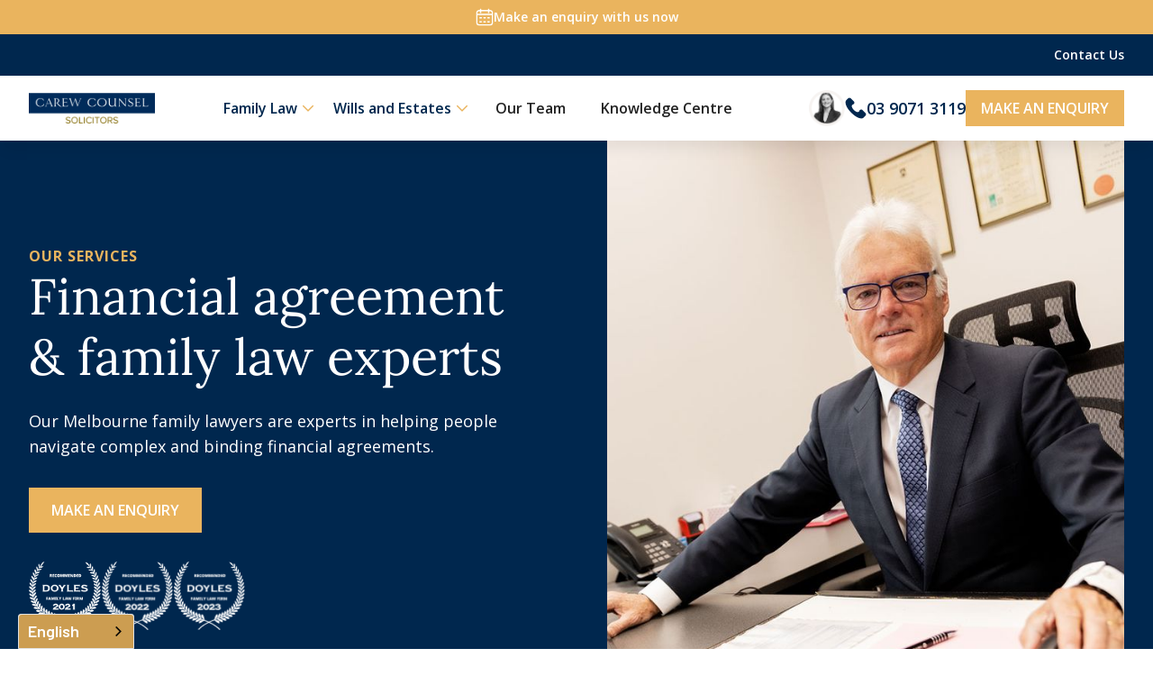

--- FILE ---
content_type: text/html
request_url: https://www.carewcounsel.com.au/family-law/financial-agreements
body_size: 39678
content:
<!DOCTYPE html><!-- This site was created in Webflow. https://webflow.com --><!-- Last Published: Wed Dec 03 2025 11:10:16 GMT+0000 (Coordinated Universal Time) --><html data-wf-domain="www.carewcounsel.com.au" data-wf-page="65b3039d9e03884ffe9a1989" data-wf-site="65b1d6e13d60ede3d65cbe60" lang="en" data-wf-collection="65b3039c9e03884ffe9a196c" data-wf-item-slug="financial-agreements"><head><meta charset="utf-8"/><title>Financial &amp; Prenuptial Agreements Melbourne| Trusted Lawyers</title><meta content="Our skilled family lawyers can help you enter into a financial agreement or prenup and provide legal advice tailored to your situation. Make an enquiry." name="description"/><meta content="Financial &amp; Prenuptial Agreements Melbourne| Trusted Lawyers" property="og:title"/><meta content="Our skilled family lawyers can help you enter into a financial agreement or prenup and provide legal advice tailored to your situation. Make an enquiry." property="og:description"/><meta content="https://cdn.prod.website-files.com/65b2da40a2ebf8d3ad04945d/65d6b4d904d890dbc7670bf1_carew-15-670x680.jpg" property="og:image"/><meta content="Financial &amp; Prenuptial Agreements Melbourne| Trusted Lawyers" property="twitter:title"/><meta content="Our skilled family lawyers can help you enter into a financial agreement or prenup and provide legal advice tailored to your situation. Make an enquiry." property="twitter:description"/><meta content="https://cdn.prod.website-files.com/65b2da40a2ebf8d3ad04945d/65d6b4d904d890dbc7670bf1_carew-15-670x680.jpg" property="twitter:image"/><meta property="og:type" content="website"/><meta content="summary_large_image" name="twitter:card"/><meta content="width=device-width, initial-scale=1" name="viewport"/><meta content="Webflow" name="generator"/><link href="https://cdn.prod.website-files.com/65b1d6e13d60ede3d65cbe60/css/carewcounsel.webflow.shared.7f355f4db.min.css" rel="stylesheet" type="text/css"/><link href="https://fonts.googleapis.com" rel="preconnect"/><link href="https://fonts.gstatic.com" rel="preconnect" crossorigin="anonymous"/><script src="https://ajax.googleapis.com/ajax/libs/webfont/1.6.26/webfont.js" type="text/javascript"></script><script type="text/javascript">WebFont.load({  google: {    families: ["Open Sans:300,300italic,400,400italic,600,600italic,700,700italic,800,800italic"]  }});</script><script type="text/javascript">!function(o,c){var n=c.documentElement,t=" w-mod-";n.className+=t+"js",("ontouchstart"in o||o.DocumentTouch&&c instanceof DocumentTouch)&&(n.className+=t+"touch")}(window,document);</script><link href="https://cdn.prod.website-files.com/65b1d6e13d60ede3d65cbe60/65cd8c7606104b94896724b4_Favicon.png" rel="shortcut icon" type="image/x-icon"/><link href="https://cdn.prod.website-files.com/65b1d6e13d60ede3d65cbe60/65cd8c7994287623d098d924_web-clip.png" rel="apple-touch-icon"/><link href="https://www.carewcounsel.com.au/family-law/financial-agreements" rel="canonical"/><!-- Keep this css code to improve the font quality-->
<style>
  * {
  -webkit-font-smoothing: antialiased;
  -moz-osx-font-smoothing: grayscale;
  -o-font-smoothing: antialiased;
}
</style>

<!-- Splide Slider CSS -->
<link rel="preload"  href="https://cdn.jsdelivr.net/npm/@splidejs/splide@4.1.4/dist/css/splide.min.css" as="style" onload="this.onload=null;this.rel='stylesheet'">

<!-- Google Tag Manager -->
<script>(function(w,d,s,l,i){w[l]=w[l]||[];w[l].push({'gtm.start':
new Date().getTime(),event:'gtm.js'});var f=d.getElementsByTagName(s)[0],
j=d.createElement(s),dl=l!='dataLayer'?'&l='+l:'';j.async=true;j.src=
'https://www.googletagmanager.com/gtm.js?id='+i+dl;f.parentNode.insertBefore(j,f);
})(window,document,'script','dataLayer','GTM-MQNF2Z');</script>
<!-- End Google Tag Manager -->

<meta name="google-site-verification" content="uXPUpZ5vhaIaMHZXuY8PGaEY4VkNq6o8S3uWu9uPFw4" />

<!-- ER Pixel -->
<script async id="er-pixel" src="https://engineroom-cdn.s3.ap-southeast-2.amazonaws.com/engineRoomPixel.js?bk=140|tkvOUdLBCozLb4YT3RkZRXxDV2Be2bGnRroFVL2be57c53e6"></script>

<!-- WildJar -->
<script async src="https://trkcall.com/scripts/96701.js"></script>

<!-- Weglot --> 
<script defer type="text/javascript" src="https://cdn.weglot.com/weglot.min.js"></script>
<script>
	document.addEventListener('DOMContentLoaded', function() {
    	Weglot.initialize({
        	api_key: 'wg_20e396bcf9c5432ab3dd8cb0d1663d520'
    	});
	})
</script>
<!-- End Weglot-->	</head><body><div class="page-wrapper"><div class="global-styles w-embed"><style>

/* Set color style to inherit */
.inherit-color * {
    color: inherit;
}

/* Focus state style for keyboard navigation for the focusable elements */
*[tabindex]:focus-visible,
  input[type="file"]:focus-visible {
   outline: 0.125rem solid #4d65ff;
   outline-offset: 0.125rem;
}

/* Get rid of top margin on first element in any rich text element */
.w-richtext > :not(div):first-child, .w-richtext > div:first-child > :first-child {
  margin-top: 0 !important;
}

/* Get rid of bottom margin on last element in any rich text element */
.w-richtext>:last-child, .w-richtext ol li:last-child, .w-richtext ul li:last-child {
	margin-bottom: 0 !important;
}

/* Prevent all click and hover interaction with an element */
.pointer-events-off {
	pointer-events: none;
}

/* Enables all click and hover interaction with an element */
.pointer-events-on {
  pointer-events: auto;
}

/* Create a class of .div-square which maintains a 1:1 dimension of a div */
.div-square::after {
	content: "";
	display: block;
	padding-bottom: 100%;
}

/* Make sure containers never lose their center alignment */
.container-medium,.container-small, .container-large {
	margin-right: auto !important;
  margin-left: auto !important;
}

/* 
Make the following elements inherit typography styles from the parent and not have hardcoded values. 
Important: You will not be able to style for example "All Links" in Designer with this CSS applied.
Uncomment this CSS to use it in the project. Leave this message for future hand-off.
*/
/*
a,
.w-input,
.w-select,
.w-tab-link,
.w-nav-link,
.w-dropdown-btn,
.w-dropdown-toggle,
.w-dropdown-link {
  color: inherit;
  text-decoration: inherit;
  font-size: inherit;
}
*/

/* Apply "..." after 3 lines of text */
.text-style-3lines {
	display: -webkit-box;
	overflow: hidden;
	-webkit-line-clamp: 3;
	-webkit-box-orient: vertical;
}

/* Apply "..." after 2 lines of text */
.text-style-2lines {
	display: -webkit-box;
	overflow: hidden;
	-webkit-line-clamp: 2;
	-webkit-box-orient: vertical;
}

/* Adds inline flex display */
.display-inlineflex {
  display: inline-flex;
}

/* These classes are never overwritten */
.hide {
  display: none !important;
}

@media screen and (max-width: 991px) {
    .hide, .hide-tablet {
        display: none !important;
    }
}
  @media screen and (max-width: 767px) {
    .hide-mobile-landscape{
      display: none !important;
    }
}
  @media screen and (max-width: 479px) {
    .hide-mobile{
      display: none !important;
    }
}
 
.margin-0 {
  margin: 0rem !important;
}
  
.padding-0 {
  padding: 0rem !important;
}

.spacing-clean {
padding: 0rem !important;
margin: 0rem !important;
}

.margin-top {
  margin-right: 0rem !important;
  margin-bottom: 0rem !important;
  margin-left: 0rem !important;
}

.padding-top {
  padding-right: 0rem !important;
  padding-bottom: 0rem !important;
  padding-left: 0rem !important;
}
  
.margin-right {
  margin-top: 0rem !important;
  margin-bottom: 0rem !important;
  margin-left: 0rem !important;
}

.padding-right {
  padding-top: 0rem !important;
  padding-bottom: 0rem !important;
  padding-left: 0rem !important;
}

.margin-bottom {
  margin-top: 0rem !important;
  margin-right: 0rem !important;
  margin-left: 0rem !important;
}

.padding-bottom {
  padding-top: 0rem !important;
  padding-right: 0rem !important;
  padding-left: 0rem !important;
}

.margin-left {
  margin-top: 0rem !important;
  margin-right: 0rem !important;
  margin-bottom: 0rem !important;
}
  
.padding-left {
  padding-top: 0rem !important;
  padding-right: 0rem !important;
  padding-bottom: 0rem !important;
}
  
.margin-horizontal {
  margin-top: 0rem !important;
  margin-bottom: 0rem !important;
}

.padding-horizontal {
  padding-top: 0rem !important;
  padding-bottom: 0rem !important;
}

.margin-vertical {
  margin-right: 0rem !important;
  margin-left: 0rem !important;
}
  
.padding-vertical {
  padding-right: 0rem !important;
  padding-left: 0rem !important;
}

/* Apply "..." at 100% width */
.truncate-width { 
		width: 100%; 
    white-space: nowrap; 
    overflow: hidden; 
    text-overflow: ellipsis; 
}
/* Removes native scrollbar */
.no-scrollbar {
    -ms-overflow-style: none;
    overflow: -moz-scrollbars-none; 
}

.no-scrollbar::-webkit-scrollbar {
    display: none;
}

/*===== ER CUSTOM STYLING FROM HERE DOWN =====*/
@media (min-width: 1040px) and (max-width: 1320px){
  .navbar1_logo-link,
  .navbar1_logo-link.is-shrunk {
    width: 8.75rem
  }
  
  .navbar1_menu-buttons .button {
  	padding: 0.75rem 1rem;
  }
}

@media (min-width: 1040px) and (max-width: 1160px){
  .navbar1_phone-profile {
  	display: none;
  }
}

@media (min-width: 992px) and (max-width: 1039px){
  .navbar1_logo-link,
  .navbar1_logo-link.is-shrunk {
    width: 5.7rem
  }
  
  .navbar1_menu-buttons .button {
  	padding: 0.75rem 1rem;
  }
  
  .navbar1_phone-profile {
  	display: none;
  }
}

.text-color-inherit {
	color: inherit;
}

/* Splide slider global styling */

.splide__pagination__page.is-active {
	transform: none;
  opacity: 1;
}

.splide:not(.is-overflow) {
	padding-bottom: 0;
}

.splide:not(.is-overflow) .splide__arrows {
  display: none;
}

.splide__arrow svg {
	fill: currentColor;
	width: 1.5rem;
  height: 1.5rem;
}

/* Set the slider track's display to flex when the slider is disabled */
.splide.is-initialized:not(.is-active) .splide__list {
  display: flex;
}

.splide:not(.is-active){
	padding-bottom: 0
}

.splide__pagination {
	counter-reset: section;
}

.splide__pagination__page.is-process:before {
	counter-increment: section;
  content: counter(section);
}

</style></div><main class="main-wrapper"><div class="header-wrapper"><div class="navbar_promotion w-dyn-list"><div role="list" class="w-dyn-items"><div role="listitem" class="w-dyn-item"><a href="/make-an-enquiry" class="header-promotion_link w-inline-block"><img alt="" loading="lazy" src="https://cdn.prod.website-files.com/65b2da40a2ebf8d3ad04945d/65b2daa504a138ab017bebc9_calendar-icon.svg" class="header-promotion_icon"/><div class="text-size-small">Make an enquiry with us now</div></a></div></div></div><div class="navbar_secondary"><div class="container-xlarge"><nav aria-label="Secondary" class="secondary-nav_links-wrapper"><a href="/contact-us" class="navbar_secondary-link">Contact Us</a></nav></div></div><div data-animation="default" class="navbar1_component w-nav" data-easing2="ease" fs-scrolldisable-element="smart-nav" data-easing="ease" aria-label="Primary" data-collapse="medium" data-w-id="bfb295f8-328a-30d4-da34-e3bf2b672714" role="banner" data-duration="400"><div class="container-xlarge"><div class="navbar1_container is-shrunk"><div class="navbar1_logo-link-wrapper"><a href="/" class="navbar1_logo-link w-nav-brand"><img src="https://cdn.prod.website-files.com/65b1d6e13d60ede3d65cbe60/65b304fb5a4206c748bc0057_Logocarew-counsel-logo.png" loading="lazy" alt="Carew Counsel Solicitors logo" class="navbar1_logo"/></a></div><nav role="navigation" class="navbar1_menu w-nav-menu"><div data-hover="true" data-delay="200" data-w-id="bfb295f8-328a-30d4-da34-e3bf2b67271b" class="navbar1_menu-dropdown w-dropdown"><div class="navbar1_dropdown-toggle w-dropdown-toggle"><a href="/family-law" class="navbar1_dropdown-toggle-link">Family Law</a><div class="dropdown-chevron w-embed"><svg width="100%" height="100%" viewBox="0 0 25 25" fill="none" xmlns="http://www.w3.org/2000/svg">
<path fill-rule="evenodd" clip-rule="evenodd" d="M12.8977 16.1629C12.678 16.3826 12.3219 16.3826 12.1022 16.1629L6.36739 10.428C6.14772 10.2084 6.14772 9.85227 6.36739 9.63259L6.63256 9.36739C6.85222 9.14772 7.20838 9.14772 7.42805 9.36739L12.5 14.4393L17.5719 9.36739C17.7916 9.14772 18.1477 9.14772 18.3674 9.36739L18.6326 9.63259C18.8522 9.85227 18.8522 10.2084 18.6326 10.428L12.8977 16.1629Z" fill="currentColor"/>
</svg></div><div class="navbar1_dropdown-toggle-bridge"></div></div><nav class="navbar1_dropdown-list w-dropdown-list"><div class="padding-global"><div class="padding-section-small"><div class="container-xlarge"><div class="mega-menu-pane"><div id="w-node-bfb295f8-328a-30d4-da34-e3bf2b672726-2b6726ff"><div class="margin-bottom margin-xsmall"><div class="heading-style-h6">Family Law</div></div><div class="margin-bottom margin-xsmall"><p>Our specialist family law firm focuses on every aspect of family law, from covering divorce and separation, to property settlements and child support.</p></div><a href="/family-law" class="button is-link">Find out more</a></div><div id="w-node-bfb295f8-328a-30d4-da34-e3bf2b67272e-2b6726ff" class="mega-menu-pane_divider"></div><div id="w-node-bfb295f8-328a-30d4-da34-e3bf2b67272f-2b6726ff"><div class="w-dyn-list"><div role="list" class="mega-menu-pane_tiles-list w-dyn-items"><div role="listitem" class="w-dyn-item"><a href="/family-law/child-custody" class="mega-menu-pane_link w-inline-block"><div class="mega-menu-pane_icon-container"><img src="https://cdn.prod.website-files.com/65b2da40a2ebf8d3ad04945d/65b9c12ec9637a27666f8543_child-custody-yellow-icon.svg" loading="lazy" alt="Putting your children’s needs first" class="icon-1x1-small"/></div><div><div>Child custody</div><div class="mega-menu-pane_synopsis">Discuss children matters, such as living/parenting arrangements.</div></div></a></div><div role="listitem" class="w-dyn-item"><a href="/family-law/child-support" class="mega-menu-pane_link w-inline-block"><div class="mega-menu-pane_icon-container"><img src="https://cdn.prod.website-files.com/65b2da40a2ebf8d3ad04945d/65b9c16db59fbc843cf74629_child-support-yellow-icon.svg" loading="lazy" alt="Prioritising your child’s best interests" class="icon-1x1-small"/></div><div><div>Child support</div><div class="mega-menu-pane_synopsis">Understand assessments, payments &amp; child support agreements.</div></div></a></div><div role="listitem" class="w-dyn-item"><a href="/family-law/court-representation" class="mega-menu-pane_link w-inline-block"><div class="mega-menu-pane_icon-container"><img src="https://cdn.prod.website-files.com/65b2da40a2ebf8d3ad04945d/65b9c743144f23e2f68b6783_court-representation-yellow-icon.svg" loading="lazy" alt="Choosing the right representation to advocate on your behalf" class="icon-1x1-small"/></div><div><div>Court representation</div><div class="mega-menu-pane_synopsis">We can legally represent you in court, advocating on your behalf.</div></div></a></div><div role="listitem" class="w-dyn-item"><a href="/family-law/divorce-separation" class="mega-menu-pane_link w-inline-block"><div class="mega-menu-pane_icon-container"><img src="https://cdn.prod.website-files.com/65b2da40a2ebf8d3ad04945d/65b9c0c0a1f1aa3496526b6a_divorce-and-separation-yellow-icon.svg" loading="lazy" alt="Transition to a new chapter in your life with our expert divorce lawyers" class="icon-1x1-small"/></div><div><div>Divorce &amp; separation</div><div class="mega-menu-pane_synopsis">We&#x27;ll explain the divorce process &amp; offer tailored legal advice.</div></div></a></div><div role="listitem" class="w-dyn-item"><a href="/family-law/financial-agreements" aria-current="page" class="mega-menu-pane_link w-inline-block w--current"><div class="mega-menu-pane_icon-container"><img src="https://cdn.prod.website-files.com/65b2da40a2ebf8d3ad04945d/65b9c1ce6c6924ea5adffade_financial-agreements-yellow-icon.svg" loading="lazy" alt="Get tailored advice on how your financial arrangements with your partner can be documented in a financial agreement" class="icon-1x1-small"/></div><div><div>Financial agreements</div><div class="mega-menu-pane_synopsis">Work through complex financial matters, prenups &amp; asset division.</div></div></a></div><div role="listitem" class="w-dyn-item"><a href="/family-law/intervention-orders" class="mega-menu-pane_link w-inline-block"><div class="mega-menu-pane_icon-container"><img src="https://cdn.prod.website-files.com/65b2da40a2ebf8d3ad04945d/65b9c2b582e16f424722f972_intervention-orders-yellow-icon.svg" loading="lazy" alt="Understanding the Family Law Intervention Act Victoria" class="icon-1x1-small"/></div><div><div>Intervention orders</div><div class="mega-menu-pane_synopsis">We can offer legal advice if you&#x27;ve experienced family violence.</div></div></a></div><div role="listitem" class="w-dyn-item"><a href="/family-law/mediation" class="mega-menu-pane_link w-inline-block"><div class="mega-menu-pane_icon-container"><img src="https://cdn.prod.website-files.com/65b2da40a2ebf8d3ad04945d/65b9c19d83b7017b686a4b0d_mediation-yellow-icon.svg" loading="lazy" alt="Effectively reach a family dispute resolution" class="icon-1x1-small"/></div><div><div>Mediation</div><div class="mega-menu-pane_synopsis">Mediation can help you and your partner reach a mutual agreement.</div></div></a></div><div role="listitem" class="w-dyn-item"><a href="/family-law/prenuptial-agreements" class="mega-menu-pane_link w-inline-block"><div class="mega-menu-pane_icon-container"><img src="https://cdn.prod.website-files.com/65b2da40a2ebf8d3ad04945d/65b9c2e7e48a6bb07501e779_prenuptual-agreements-yellow-icon.svg" loading="lazy" alt="What is a prenuptial agreement and do I need one?" class="icon-1x1-small"/></div><div><div>Prenuptial agreements</div><div class="mega-menu-pane_synopsis">Protect your assets with a financial agreement</div></div></a></div><div role="listitem" class="w-dyn-item"><a href="/family-law/property-settlement" class="mega-menu-pane_link w-inline-block"><div class="mega-menu-pane_icon-container"><img src="https://cdn.prod.website-files.com/65b2da40a2ebf8d3ad04945d/65b9c6b0d8b62986a0c8379c_property-settlements-yellow-icon.svg" loading="lazy" alt="Understanding property settlements" class="icon-1x1-small"/></div><div><div>Property settlement</div><div class="mega-menu-pane_synopsis">We can help you divide assets, liabilities &amp; financial resources.</div></div></a></div><div role="listitem" class="w-dyn-item"><a href="/family-law/spousal-maintenance" class="mega-menu-pane_link w-inline-block"><div class="mega-menu-pane_icon-container"><img src="https://cdn.prod.website-files.com/65b2da40a2ebf8d3ad04945d/65b9c6f055fb7325c339aa33_spousal-maintenance-yellow-icon.svg" loading="lazy" alt="What are spousal maintenance payments?" class="icon-1x1-small"/></div><div><div>Spousal maintenance</div><div class="mega-menu-pane_synopsis">Get advice if you&#x27;re claiming maintenance or being asked to pay.</div></div></a></div></div></div></div></div></div></div></div></nav></div><div data-hover="true" data-delay="200" data-w-id="2c583472-3fc1-5503-a2be-30e8f2912b52" class="navbar1_menu-dropdown w-dropdown"><div class="navbar1_dropdown-toggle w-dropdown-toggle"><a href="/wills-estates-lawyer-melbourne" class="navbar1_dropdown-toggle-link">Wills and Estates</a><div class="dropdown-chevron w-embed"><svg width="100%" height="100%" viewBox="0 0 25 25" fill="none" xmlns="http://www.w3.org/2000/svg">
<path fill-rule="evenodd" clip-rule="evenodd" d="M12.8977 16.1629C12.678 16.3826 12.3219 16.3826 12.1022 16.1629L6.36739 10.428C6.14772 10.2084 6.14772 9.85227 6.36739 9.63259L6.63256 9.36739C6.85222 9.14772 7.20838 9.14772 7.42805 9.36739L12.5 14.4393L17.5719 9.36739C17.7916 9.14772 18.1477 9.14772 18.3674 9.36739L18.6326 9.63259C18.8522 9.85227 18.8522 10.2084 18.6326 10.428L12.8977 16.1629Z" fill="currentColor"/>
</svg></div><div class="navbar1_dropdown-toggle-bridge"></div></div><nav class="navbar1_dropdown-list w-dropdown-list"><div class="padding-global"><div class="padding-section-small"><div class="container-xlarge"><div class="mega-menu-pane"><div id="w-node-_2c583472-3fc1-5503-a2be-30e8f2912b5d-2b6726ff"><div class="margin-bottom margin-xsmall"><div class="heading-style-h6">Wills and Estates</div></div><div class="margin-bottom margin-xsmall"><p>Get expert advice and guidance from our experienced estate lawyers when preparing your will and estate plan.<br/></p></div><a href="/wills-estates-lawyer-melbourne" class="button is-link">Find out more</a></div><div id="w-node-_2c583472-3fc1-5503-a2be-30e8f2912b66-2b6726ff" class="mega-menu-pane_divider"></div><div id="w-node-_2c583472-3fc1-5503-a2be-30e8f2912b67-2b6726ff"><div class="w-dyn-list"><div role="list" class="mega-menu-pane_tiles-list w-dyn-items"><div role="listitem" class="w-dyn-item"><a href="/wills-estates-lawyer-melbourne/binding-death-benefit-nominations" class="mega-menu-pane_link w-inline-block"><div class="mega-menu-pane_icon-container"><img src="https://cdn.prod.website-files.com/65b2da40a2ebf8d3ad04945d/65d40d48612e8b9251d067ba_wills-and-estates-yellow-icon.svg" loading="lazy" alt="" class="icon-1x1-small"/></div><div><div>Binding death benefit nominations</div><div class="mega-menu-pane_synopsis">Directs who receives your superannuation after your death.</div></div></a></div><div role="listitem" class="w-dyn-item"><a href="/wills-estates-lawyer-melbourne/codicils" class="mega-menu-pane_link w-inline-block"><div class="mega-menu-pane_icon-container"><img src="https://cdn.prod.website-files.com/65b2da40a2ebf8d3ad04945d/65d40d48612e8b9251d067ba_wills-and-estates-yellow-icon.svg" loading="lazy" alt="" class="icon-1x1-small"/></div><div><div>Codicils</div><div class="mega-menu-pane_synopsis">Amends or updates an existing will without rewriting it.</div></div></a></div><div role="listitem" class="w-dyn-item"><a href="/wills-estates-lawyer-melbourne/letters-of-administration" class="mega-menu-pane_link w-inline-block"><div class="mega-menu-pane_icon-container"><img src="https://cdn.prod.website-files.com/65b2da40a2ebf8d3ad04945d/65d40d48612e8b9251d067ba_wills-and-estates-yellow-icon.svg" loading="lazy" alt="" class="icon-1x1-small"/></div><div><div>Letters of administration</div><div class="mega-menu-pane_synopsis">Authorises estate management when no valid will exists.</div></div></a></div><div role="listitem" class="w-dyn-item"><a href="/wills-estates-lawyer-melbourne/memorandums-of-wishes" class="mega-menu-pane_link w-inline-block"><div class="mega-menu-pane_icon-container"><img src="https://cdn.prod.website-files.com/65b2da40a2ebf8d3ad04945d/65d40d48612e8b9251d067ba_wills-and-estates-yellow-icon.svg" loading="lazy" alt="" class="icon-1x1-small"/></div><div><div>Memorandums of wishes</div><div class="mega-menu-pane_synopsis">Provides written guidance for executors on your intentions.</div></div></a></div><div role="listitem" class="w-dyn-item"><a href="/wills-estates-lawyer-melbourne/powers-of-attorney" class="mega-menu-pane_link w-inline-block"><div class="mega-menu-pane_icon-container"><img src="https://cdn.prod.website-files.com/65b2da40a2ebf8d3ad04945d/65d40d48612e8b9251d067ba_wills-and-estates-yellow-icon.svg" loading="lazy" alt="" class="icon-1x1-small"/></div><div><div>Powers of attorney</div><div class="mega-menu-pane_synopsis">Lets someone act on your behalf if you cannot do so.</div></div></a></div><div role="listitem" class="w-dyn-item"><a href="/wills-estates-lawyer-melbourne/probate" class="mega-menu-pane_link w-inline-block"><div class="mega-menu-pane_icon-container"><img src="https://cdn.prod.website-files.com/65b2da40a2ebf8d3ad04945d/65d40d48612e8b9251d067ba_wills-and-estates-yellow-icon.svg" loading="lazy" alt="" class="icon-1x1-small"/></div><div><div>Probate</div><div class="mega-menu-pane_synopsis">Confirms a will’s validity and gives executor authority.</div></div></a></div><div role="listitem" class="w-dyn-item"><a href="/wills-estates-lawyer-melbourne/testamentary-trust-wills" class="mega-menu-pane_link w-inline-block"><div class="mega-menu-pane_icon-container"><img src="https://cdn.prod.website-files.com/65b2da40a2ebf8d3ad04945d/65d40d48612e8b9251d067ba_wills-and-estates-yellow-icon.svg" loading="lazy" alt="" class="icon-1x1-small"/></div><div><div>Testamentary trust wills</div><div class="mega-menu-pane_synopsis">Establishes a trust to manage and distribute your assets.</div></div></a></div><div role="listitem" class="w-dyn-item"><a href="/wills-estates-lawyer-melbourne/will-preparation" class="mega-menu-pane_link w-inline-block"><div class="mega-menu-pane_icon-container"><img src="https://cdn.prod.website-files.com/65b2da40a2ebf8d3ad04945d/65d40d48612e8b9251d067ba_wills-and-estates-yellow-icon.svg" loading="lazy" alt="" class="icon-1x1-small"/></div><div><div>Wills</div><div class="mega-menu-pane_synopsis">Distributes your estate and assets according to your wishes.</div></div></a></div></div></div></div></div></div></div></div></nav></div><a href="/family-law" class="navbar1_link is-mobile-only w-nav-link">Family Law</a><a href="/about-us" class="navbar1_link w-nav-link">Our Team</a><a href="/blog" class="navbar1_link w-nav-link">Knowledge Centre</a><a href="/contact-us" class="navbar1_link is-mobile-only w-nav-link">Contact Us</a></nav><div class="navbar1_menu-buttons is-shrunk"><a href="tel:+61396705711" class="navbar1_phone-cta w-inline-block"><img src="https://cdn.prod.website-files.com/65b1d6e13d60ede3d65cbe60/6670de3e411fae94c5beddd4_danielle-phone-icon.png" loading="lazy" alt="" class="navbar1_phone-profile"/><div class="icon-embed-xsmall w-embed"><svg width="100%" height="100%" viewBox="0 0 20 21" fill="none" xmlns="http://www.w3.org/2000/svg">
<path d="M19.4557 15.178L16.6646 12.3869C15.6678 11.3901 13.9732 11.7889 13.5745 13.0847C13.2754 13.9819 12.2786 14.4803 11.3815 14.2809C9.3879 13.7825 6.69652 11.1908 6.19812 9.09746C5.89907 8.2003 6.49716 7.20349 7.39428 6.90448C8.69013 6.50576 9.08886 4.81119 8.09205 3.81438L5.30099 1.02332C4.50354 0.325559 3.30738 0.325559 2.60961 1.02332L0.715678 2.91726C-1.17826 4.91087 0.915039 10.1939 5.60003 14.8789C10.285 19.5639 15.5681 21.7569 17.5617 19.7633L19.4557 17.8694C20.1535 17.0719 20.1535 15.8757 19.4557 15.178Z" fill="currentColor"/>
</svg></div><div class="navbar1_phone-text">03 9670 5711</div></a><a href="/make-an-enquiry" class="button is-secondary is-navbar1-button-cta w-button">Make an enquiry</a></div><div class="navbar1_menu-button w-nav-button"><div class="menu-icon1"><div class="menu-icon1_line-top"></div><div class="menu-icon1_line-middle"><div class="menu-icon_line-middle-inner"></div></div><div class="menu-icon1_line-bottom"></div></div></div></div></div></div></div><header class="section_header36"><div class="header36_component"><div id="w-node-_16795959-9ce0-a84d-e5a8-ca1d2e7dd402-2e7dd400" class="header36_content"><div class="margin-bottom margin-small"><h3 class="tagline">Our services</h3><h1 class="text-color-white">Financial agreement &amp; family law experts</h1></div><p class="text-size-medium">Our Melbourne family lawyers are experts in helping people navigate complex and binding financial agreements. </p><div class="margin-top margin-medium"><div class="button-group is-header36-button-group"><a href="/make-an-enquiry" class="button is-secondary is-header5-main-cta w-button">Make an enquiry</a><div class="w-embed w-script"><script src="https://static.elfsight.com/platform/platform.js" data-use-service-core defer></script>
<div class="elfsight-app-1f549464-671b-4d90-a161-ae550f0ca35b" data-elfsight-app-lazy></div></div></div></div><div class="margin-top margin-medium"><div class="header36_awards-group"><img src="https://cdn.prod.website-files.com/65b1d6e13d60ede3d65cbe60/65b72a1882b4a3a273b83c55_award-doyles-2021-white.png" loading="lazy" alt="Carew Counsel awarded Doyle family law firm of 2021" class="header5_award-image"/><img src="https://cdn.prod.website-files.com/65b1d6e13d60ede3d65cbe60/65b72a1830193b184ec1486b_award-doyles-2022-white.webp" loading="lazy" alt="Carew Counsel awarded Doyle family law firm of 2022" class="header5_award-image"/><img src="https://cdn.prod.website-files.com/65b1d6e13d60ede3d65cbe60/65b72a185a37c967e1aca2f0_award-doyles-2023-white.webp" loading="lazy" alt="Carew Counsel awarded Doyle family law firm of 2023" class="header5_award-image"/></div></div></div><div class="header36_image-wrapper"><img src="https://cdn.prod.website-files.com/65b2da40a2ebf8d3ad04945d/65e825bc65b5d99d86004364_financial-agreements.jpg" loading="eager" alt="Carew Counsel Solicitors staff in meeting with client at meeting table" sizes="(max-width: 680px) 100vw, 680px" srcset="https://cdn.prod.website-files.com/65b2da40a2ebf8d3ad04945d/65e825bc65b5d99d86004364_financial-agreements-p-500.jpg 500w, https://cdn.prod.website-files.com/65b2da40a2ebf8d3ad04945d/65e825bc65b5d99d86004364_financial-agreements-p-800.jpg 800w, https://cdn.prod.website-files.com/65b2da40a2ebf8d3ad04945d/65e825bc65b5d99d86004364_financial-agreements.jpg 991w" class="header36_image"/></div><div class="breadcrumb_component is-no-bounding-container"><a href="/" class="breadcrumb-link w-inline-block"><div>Home</div></a><div class="breadcrumb-divider w-embed"><svg width="16" height="16" viewBox="0 0 16 16" fill="none" xmlns="http://www.w3.org/2000/svg">
<path d="M6 3L11 8L6 13" stroke="CurrentColor" stroke-width="1.5"/>
</svg></div><a href="/family-law" class="breadcrumb-link w-inline-block"><div>Family Law</div></a><div class="breadcrumb-divider w-embed"><svg width="16" height="16" viewBox="0 0 16 16" fill="none" xmlns="http://www.w3.org/2000/svg">
<path d="M6 3L11 8L6 13" stroke="CurrentColor" stroke-width="1.5"/>
</svg></div><a href="/family-law/financial-agreements" aria-current="page" class="breadcrumb-link is-active w-inline-block w--current"><div>Financial agreements</div></a></div></div></header><header class="section_header5"><div class="header5_background-image-wrapper"><div class="image-overlay-layer"></div><img src="https://cdn.prod.website-files.com/65b1d6e13d60ede3d65cbe60/65c9b128b980349c0416aa8e_divorce-separation-hero-bg.webp" loading="eager" sizes="(max-width: 1600px) 100vw, 1600px" srcset="https://cdn.prod.website-files.com/65b1d6e13d60ede3d65cbe60/65c9b128b980349c0416aa8e_divorce-separation-hero-bg-p-500.webp 500w, https://cdn.prod.website-files.com/65b1d6e13d60ede3d65cbe60/65c9b128b980349c0416aa8e_divorce-separation-hero-bg-p-800.webp 800w, https://cdn.prod.website-files.com/65b1d6e13d60ede3d65cbe60/65c9b128b980349c0416aa8e_divorce-separation-hero-bg-p-1080.webp 1080w, https://cdn.prod.website-files.com/65b1d6e13d60ede3d65cbe60/65c9b128b980349c0416aa8e_divorce-separation-hero-bg.webp 1600w" alt="Carew Counsel Solicitors staff in discussion at meeting table" class="header5_background-image"/></div></header><div class="section_usps-slider"><div class="padding-global"><div class="container-xlarge"><div class="usps-slider_wrapper"><div class="splide is-usps"><div class="splide__track"><div class="splide__list"><div id="w-node-_83349772-1d1e-5462-ad94-f8ed1916bab9-1916bab2" class="splide__slide"><div class="usps-slider_slide-content"><img src="https://cdn.prod.website-files.com/65b1d6e13d60ede3d65cbe60/65b96f1b41d957c2631d4485_family-law-firm-yellow-icon.svg" loading="lazy" alt="Carew Counsel Family law firm icon" class="usp-icon"/><h5>Specialist family law firm</h5><p class="text-size-medium">We have 40+ years of experience dealing with family law matters.</p></div></div><div class="splide__slide"><div class="usps-slider_slide-content"><img src="https://cdn.prod.website-files.com/65b1d6e13d60ede3d65cbe60/65b96f1a2e5e04fa2dc506d3_client-first-yellow-icon.svg" loading="lazy" alt="Carew Counsel Client first icon" class="usp-icon"/><h5>Client focused</h5><p class="text-size-medium">Get the help, guidance, and legal support you need to move forward.</p></div></div><div class="splide__slide"><div class="usps-slider_slide-content"><img src="https://cdn.prod.website-files.com/65b1d6e13d60ede3d65cbe60/65b96f1bb0377cc4b1f6ab01_award-winning-yellow-icon.svg" loading="lazy" alt="Carew Counsel Award winning icon" class="usp-icon"/><h5>Commendable service</h5><p class="text-size-medium">We’re ranked in the top five family law firms in Melbourne.</p></div></div><div class="splide__slide"><div class="usps-slider_slide-content"><img src="https://cdn.prod.website-files.com/65b1d6e13d60ede3d65cbe60/65ea47951a1a11ca785a0d17_open-and-upfront.svg" loading="lazy" alt="" class="usp-icon"/><h5>Open and upfront</h5><p class="text-size-medium">We will clearly outline expectations and a quote for legal fees following your initial consultation.</p></div></div></div></div></div><div class="w-embed w-script"><script>
document.addEventListener( 'DOMContentLoaded', function() {
  new Splide( '.section_usps-slider .splide', {
  	rewind: true,
    perPage: 4,
    arrows: true,
    pagination: false,
    gap: '1.5rem',
    arrowPath: 'M20 7.8457L17.65 10.1957L26.95 19.5124H6.66666V22.8457H26.95L17.65 32.1624L20 34.5124L33.3333 21.179L20 7.8457Z',
    classes: {
			arrow: 'usps-slider_arrow splide__arrow',
      pagination: 'splide__pagination',
      page: 'splide__pagination__page is-dark'
    },
    breakpoints: {
    	1279: {
      	
      },
    	991: {
      	perPage: 3
      },
      767: {
        perPage: 2
      },
      478: {
        perPage: 1
      }
    }
  }).mount();
} );
</script></div></div></div></div></div><div><section id="from-our-family" class="section_layout192"><div class="padding-global position-relative"><div class="container-large"><div class="padding-top padding-huge"></div><div class="w-layout-grid layout192_component"><div id="w-node-_5676bd04-b411-07fd-2938-7ab314fdf037-14fdf032" class="layout192_image-wrapper"><img src="https://cdn.prod.website-files.com/65b2da40a2ebf8d3ad04945d/65d6b4d904d890dbc7670bf1_carew-15-670x680.jpg" loading="lazy" alt="Our team of financial agreement experts in discussion" sizes="(max-width: 670px) 100vw, 670px" srcset="https://cdn.prod.website-files.com/65b2da40a2ebf8d3ad04945d/65d6b4d904d890dbc7670bf1_carew-15-670x680-p-500.jpg 500w, https://cdn.prod.website-files.com/65b2da40a2ebf8d3ad04945d/65d6b4d904d890dbc7670bf1_carew-15-670x680.jpg 670w" class="layout192_image"/></div><div id="w-node-_5676bd04-b411-07fd-2938-7ab314fdf039-14fdf032" class="layout192_content"><div class="margin-bottom margin-small"><h2>Get tailored advice on how your financial arrangements with your partner can be documented in a financial agreement</h2></div><div class="text-rich-text w-richtext"><p>A financial agreement is a legally binding document that outlines how a couple&#x27;s financial affairs will be managed during their relationship or in the event of a separation or divorce. These agreements are a way for you to make private arrangements regarding property settlement, finances, and spousal maintenance outside of court.</p><p>Our experienced family lawyers can help you enter into a financial agreement (or prenup to use the American term) before marriage, during marriage, following a separation, or during the divorce process. Dividing your asset pool can be stressful and complex, but with a legal practitioner on your side, you can reach your desired outcome quickly, efficiently, and cost-effectively. </p><p>‍</p></div><div class="margin-top margin-medium"><div class="button-group"><a href="/make-an-enquiry" class="button is-secondary w-button">Make an enquiry</a><a href="tel:+61396705711" class="button is-icon is-link w-inline-block"><div class="icon-embed-xsmall w-embed"><svg width="100%" height="100%" viewBox="0 0 20 21" fill="none" xmlns="http://www.w3.org/2000/svg">
<path d="M19.4557 15.178L16.6646 12.3869C15.6678 11.3901 13.9732 11.7889 13.5745 13.0847C13.2754 13.9819 12.2786 14.4803 11.3815 14.2809C9.3879 13.7825 6.69652 11.1908 6.19812 9.09746C5.89907 8.2003 6.49716 7.20349 7.39428 6.90448C8.69013 6.50576 9.08886 4.81119 8.09205 3.81438L5.30099 1.02332C4.50354 0.325559 3.30738 0.325559 2.60961 1.02332L0.715678 2.91726C-1.17826 4.91087 0.915039 10.1939 5.60003 14.8789C10.285 19.5639 15.5681 21.7569 17.5617 19.7633L19.4557 17.8694C20.1535 17.0719 20.1535 15.8757 19.4557 15.178Z" fill="currentColor"></path>
</svg></div><div>03 9670 5711</div></a></div></div></div></div><div class="padding-top padding-huge"></div></div></div></section></div><section class="section_logo1"><div class="padding-global"><div class="container-large"><div class="padding-section-medium"><div class="margin-bottom margin-medium"><div class="text-align-center"><div class="max-width-large align-center"><h3 class="tagline">Our awards and memberships</h3></div></div></div><div class="logo1_component"><img src="https://cdn.prod.website-files.com/65b1d6e13d60ede3d65cbe60/65d6da48dab8f1eeeab09bb9_LIV-Accredited-Specialist.webp" loading="lazy" alt="" class="logo1_logo"/><img src="https://cdn.prod.website-files.com/65b1d6e13d60ede3d65cbe60/6876ecac5d8db77432b0b09b_aiflam-Logo-25-26-accreditedmediator%20(1)%20copy.webp" loading="lazy" sizes="(max-width: 1707px) 100vw, 1707px" srcset="https://cdn.prod.website-files.com/65b1d6e13d60ede3d65cbe60/6876ecac5d8db77432b0b09b_aiflam-Logo-25-26-accreditedmediator%20(1)%20copy-p-500.webp 500w, https://cdn.prod.website-files.com/65b1d6e13d60ede3d65cbe60/6876ecac5d8db77432b0b09b_aiflam-Logo-25-26-accreditedmediator%20(1)%20copy-p-800.webp 800w, https://cdn.prod.website-files.com/65b1d6e13d60ede3d65cbe60/6876ecac5d8db77432b0b09b_aiflam-Logo-25-26-accreditedmediator%20(1)%20copy-p-1080.webp 1080w, https://cdn.prod.website-files.com/65b1d6e13d60ede3d65cbe60/6876ecac5d8db77432b0b09b_aiflam-Logo-25-26-accreditedmediator%20(1)%20copy-p-1600.webp 1600w, https://cdn.prod.website-files.com/65b1d6e13d60ede3d65cbe60/6876ecac5d8db77432b0b09b_aiflam-Logo-25-26-accreditedmediator%20(1)%20copy.webp 1707w" alt="" class="logo1_logo"/><img src="https://cdn.prod.website-files.com/65b1d6e13d60ede3d65cbe60/65b9848c20c862710e790dec_award-doyles-2020-blue.png" loading="lazy" alt="Carew Counsel awarded Doyle family law firm of 2020" class="logo1_logo"/><img src="https://cdn.prod.website-files.com/65b1d6e13d60ede3d65cbe60/65b9848caa9d0b5ea0e119e3_award-doyles-2021-blue.png" loading="lazy" alt="Carew Counsel awarded Doyle family law firm of 2021" class="logo1_logo"/><img src="https://cdn.prod.website-files.com/65b1d6e13d60ede3d65cbe60/65b9848c0b8c2da175229903_award-doyles-2022-blue.png" loading="lazy" alt="Carew Counsel awarded Doyle family law firm of 2022" class="logo1_logo"/><img src="https://cdn.prod.website-files.com/65b1d6e13d60ede3d65cbe60/65b9848c19ccaafb6a0f6abe_award-doyles-2023-blue.png" loading="lazy" alt="Carew Counsel awarded Doyle family law firm of 2023" class="logo1_logo"/><img src="https://cdn.prod.website-files.com/65b1d6e13d60ede3d65cbe60/65d6daced8d9b7bc8278c3b2_iafl-1.webp" loading="lazy" width="180" height="Auto" alt="" srcset="https://cdn.prod.website-files.com/65b1d6e13d60ede3d65cbe60/65d6daced8d9b7bc8278c3b2_iafl-1-p-500.webp 500w, https://cdn.prod.website-files.com/65b1d6e13d60ede3d65cbe60/65d6daced8d9b7bc8278c3b2_iafl-1.webp 639w" sizes="(max-width: 479px) 100vw, 180px" class="logo1_logo"/><img src="https://cdn.prod.website-files.com/65b1d6e13d60ede3d65cbe60/6876efa5c4037b621c473158_AMDRAS%20Accredited%20Mediator.webp" loading="lazy" sizes="(max-width: 1799px) 100vw, 1799px" srcset="https://cdn.prod.website-files.com/65b1d6e13d60ede3d65cbe60/6876efa5c4037b621c473158_AMDRAS%20Accredited%20Mediator-p-500.webp 500w, https://cdn.prod.website-files.com/65b1d6e13d60ede3d65cbe60/6876efa5c4037b621c473158_AMDRAS%20Accredited%20Mediator-p-800.webp 800w, https://cdn.prod.website-files.com/65b1d6e13d60ede3d65cbe60/6876efa5c4037b621c473158_AMDRAS%20Accredited%20Mediator-p-1080.webp 1080w, https://cdn.prod.website-files.com/65b1d6e13d60ede3d65cbe60/6876efa5c4037b621c473158_AMDRAS%20Accredited%20Mediator-p-1600.webp 1600w, https://cdn.prod.website-files.com/65b1d6e13d60ede3d65cbe60/6876efa5c4037b621c473158_AMDRAS%20Accredited%20Mediator.webp 1799w" alt="" class="image-4"/></div></div></div></div></section><div><section class="section_layout71"><div class="padding-global"><div class="container-large"><div class="padding-section-large"><div class="w-layout-grid layout71_component"><div class="layout71_content-left"><div class="margin-bottom margin-xsmall"><div class="tagline">Financial agreement services</div></div><div class="margin-bottom margin-xsmall"><h2>Get your assets in order with our financial agreement services</h2></div><div class="margin-bottom"><p>Financial arrangements help to safeguard you and give you financial peace of mind in the event of separation or divorce. From dividing assets to dealing with complex financial issues, our lawyers will go above and beyond to meet your needs.</p></div><div class="margin-top margin-medium"><div class="button-group"><a href="/make-an-enquiry" class="button is-secondary w-button">Make an enquiry</a><a href="tel:+61396705711" class="button is-icon is-link w-inline-block"><div class="icon-embed-xsmall w-embed"><svg width="100%" height="100%" viewBox="0 0 20 21" fill="none" xmlns="http://www.w3.org/2000/svg">
<path d="M19.4557 15.178L16.6646 12.3869C15.6678 11.3901 13.9732 11.7889 13.5745 13.0847C13.2754 13.9819 12.2786 14.4803 11.3815 14.2809C9.3879 13.7825 6.69652 11.1908 6.19812 9.09746C5.89907 8.2003 6.49716 7.20349 7.39428 6.90448C8.69013 6.50576 9.08886 4.81119 8.09205 3.81438L5.30099 1.02332C4.50354 0.325559 3.30738 0.325559 2.60961 1.02332L0.715678 2.91726C-1.17826 4.91087 0.915039 10.1939 5.60003 14.8789C10.285 19.5639 15.5681 21.7569 17.5617 19.7633L19.4557 17.8694C20.1535 17.0719 20.1535 15.8757 19.4557 15.178Z" fill="currentColor"></path>
</svg></div><div>03 9670 5711</div></a></div></div></div><div class="layout71_content-right"><div class="text-rich-text is-all-headings-h5-size w-richtext"><h5>Financial agreements (or prenuptial agreements)</h5><p>A financial agreement can be entered into before, during or after a marriage (including following a divorce). They can also be entered into before a de-facto relationship commences, during a de-facto relationship, and once a de-facto relationship ends.</p><p>We can help you enter into a financial agreement at any stage of your relationship.</p><h5>Negotiating a financial agreement</h5><p>Dividing assets following a separation can cause conflict between former partners. Financial agreements entered into pre or during a relationship, can help reduce the costs, both legal and emotional, of finalising a financial settlement following separation. Financial agreements entered into following separation can also be an effective means of documenting your settlement in a timely and cost effective manner. We can help you formalise a financial agreement that ensures your asset split is fair and equitable. </p></div></div></div></div></div></div></section></div><div><section class="section_cta3"><div class="padding-global"><div class="container-large"><div class="padding-section-large"><div class="max-width-xlarge"><div class="margin-bottom margin-small"><h2 class="text-color-white">Make an enquiry</h2></div><h5 class="text-color-white">Get started by discussing your circumstances with a family law expert.</h5><div class="margin-top margin-medium"><div class="button-group"><a href="/make-an-enquiry" class="button is-secondary w-button">Make an enquiry</a><a href="tel:+61396705711" class="button is-link is-icon is-alternate w-inline-block"><div class="icon-embed-xxsmall w-embed"><svg width="100%" height="100%" viewBox="0 0 20 21" fill="none" xmlns="http://www.w3.org/2000/svg">
<path d="M19.4557 15.178L16.6646 12.3869C15.6678 11.3901 13.9732 11.7889 13.5745 13.0847C13.2754 13.9819 12.2786 14.4803 11.3815 14.2809C9.3879 13.7825 6.69652 11.1908 6.19812 9.09746C5.89907 8.2003 6.49716 7.20349 7.39428 6.90448C8.69013 6.50576 9.08886 4.81119 8.09205 3.81438L5.30099 1.02332C4.50354 0.325559 3.30738 0.325559 2.60961 1.02332L0.715678 2.91726C-1.17826 4.91087 0.915039 10.1939 5.60003 14.8789C10.285 19.5639 15.5681 21.7569 17.5617 19.7633L19.4557 17.8694C20.1535 17.0719 20.1535 15.8757 19.4557 15.178Z" fill="currentColor"></path>
</svg></div><div>03 9670 5711</div></a></div></div></div></div></div></div><div class="cta3_background-image-wrapper"><div class="image-overlay-layer"></div><img src="https://cdn.prod.website-files.com/65b1d6e13d60ede3d65cbe60/65c0ee0fbec2a7d8eb983f7c_cta-background.webp" loading="lazy" alt="" class="cta3_background-image"/></div></section></div><section class="section_layout83"><div class="padding-global"><div class="container-large"><div class="padding-section-large"><div class="w-layout-grid layout83_component"><div class="layout83_content-left"><h2>When to obtain independent legal advice from a lawyer</h2></div><div class="layout83_content-right"><div class="margin-bottom margin-medium"><div class="text-rich-text is-tick-list w-richtext"><p>If you wish to enter a legally binding financial agreement (or prenuptial agreement), you and your former partner must obtain independent legal advice first. A qualified family lawyer can support you through the process, explaining the advantages and disadvantages of entering into an agreement and negotiating terms on your behalf.</p><p>Our specialist family lawyers are highly trained in financial agreements and can provide the advice, support, and guidance you need to finalise your financial matter.</p></div></div></div></div></div></div></div></section><div><section class="section_layout16"><div class="padding-global text-color-white"><div class="container-large"><div class="padding-top padding-huge"></div><div class="w-layout-grid layout16_component"><div class="layout16_content"><div class="margin-bottom margin-small"><h2 class="text-color-white">Benefits of consulting a family lawyer</h2></div><div class="margin-bottom margin-small"><div class="text-rich-text is-tick-list text-color-white w-richtext"><p>While it isn’t always required to engage a lawyer for financial arrangements, there are a number of benefits to obtaining independent legal advice from a qualified family lawyer.</p><ul role="list"><li>In-depth understanding of the Family Law Act</li><li>Ensure agreements adhere to legal requirements and standards</li><li>Provide personalised advice based on your unique circumstances</li><li>Guide you through the process of full financial disclosure</li><li>Draft clear and comprehensive legal documents</li><li>Assist in negotiating terms, ensuring the agreement reflects your intentions</li></ul></div></div><div class="margin-top margin-medium"><div class="button-group"><a href="/make-an-enquiry" class="button is-secondary w-button">Make an enquiry</a><a href="tel:+61396705711" class="button is-link is-icon is-alternate w-inline-block"><div class="icon-embed-xxsmall w-embed"><svg width="100%" height="100%" viewBox="0 0 20 21" fill="none" xmlns="http://www.w3.org/2000/svg">
<path d="M19.4557 15.178L16.6646 12.3869C15.6678 11.3901 13.9732 11.7889 13.5745 13.0847C13.2754 13.9819 12.2786 14.4803 11.3815 14.2809C9.3879 13.7825 6.69652 11.1908 6.19812 9.09746C5.89907 8.2003 6.49716 7.20349 7.39428 6.90448C8.69013 6.50576 9.08886 4.81119 8.09205 3.81438L5.30099 1.02332C4.50354 0.325559 3.30738 0.325559 2.60961 1.02332L0.715678 2.91726C-1.17826 4.91087 0.915039 10.1939 5.60003 14.8789C10.285 19.5639 15.5681 21.7569 17.5617 19.7633L19.4557 17.8694C20.1535 17.0719 20.1535 15.8757 19.4557 15.178Z" fill="currentColor"></path>
</svg></div><div>03 9670 5711</div></a></div></div></div><div id="w-node-_030c7b1f-9871-4adc-bd8d-8a25f8042707-f80426e7" class="layout16_image-wrapper"><img src="https://cdn.prod.website-files.com/65b2da40a2ebf8d3ad04945d/65d567d7f5e597cf4aa4147d_carew-05-670x680.jpg" loading="lazy" alt="Our team of financial agreement experts in discussion" class="layout16_image"/></div></div><div class="padding-top padding-huge"></div></div></div></section></div><section class="section_process-slider overflow-hidden"><div class="padding-global"><div class="container-large"><div class="padding-section-large"><div class="margin-bottom margin-xlarge"><div class="text-align-center"><div class="max-width-large align-center"><div class="margin-bottom margin-xsmall"><div class="tagline">Getting started</div></div><div class="margin-bottom margin-small"><h2>Our solution-focused process</h2></div></div></div></div><div class="process-slider_wrapper"><div class="splide is-process"><div class="splide__track is-process w-dyn-list"><div role="list" class="splide__list is-process w-dyn-items"><div role="listitem" class="splide__slide is-process w-dyn-item"><div class="process-slider_slide-content"><div class="process-slider_number">1</div><div class="margin-bottom margin-small"><h3 class="heading-style-h4">Make an enquiry</h3></div><p>A member of our team will get in touch to find out more about your situation before matching you with a lawyer experienced in financial agreements.</p></div></div><div role="listitem" class="splide__slide is-process w-dyn-item"><div class="process-slider_slide-content"><div class="process-slider_number">2</div><div class="margin-bottom margin-small"><h3 class="heading-style-h4">Meet with a family law expert, online or in person</h3></div><p>During a 90-minute appointment, one of our highly experienced family lawyers will ask you more about your situation so they can determine the best path forward.</p></div></div><div role="listitem" class="splide__slide is-process w-dyn-item"><div class="process-slider_slide-content"><div class="process-slider_number">3</div><div class="margin-bottom margin-small"><h3 class="heading-style-h4">Receive an upfront quote</h3></div><p>For complete transparency, your lawyer will draw up a quote for ongoing services that you can review before continuing with the process.</p></div></div></div></div></div><div class="w-embed w-script"><script>
document.addEventListener( 'DOMContentLoaded', function() {
  new Splide( '.section_process-slider .splide', {
  	rewind: true,
    perPage: 3,
    arrows: false,
    pagination: true,
    destroy: true,
    gap: '5rem',
    padding: { left: '0rem', right: '0rem' },
    arrowPath: 'M20 7.8457L17.65 10.1957L26.95 19.5124H6.66666V22.8457H26.95L17.65 32.1624L20 34.5124L33.3333 21.179L20 7.8457Z',
    classes: {
			arrow: 'process-slider_arrow splide__arrow',
      pagination: 'splide__pagination is-process',
      page: 'splide__pagination__page is-process'
    },
    breakpoints: {
      1160: {
        gap: '1.5rem',
      },
      767: {
      	destroy: false,
        perPage: 1
      }
    }
  }).mount();
} );
</script></div></div><div class="process-slider_image-wrapper"><img src="https://cdn.prod.website-files.com/65b1d6e13d60ede3d65cbe60/6878ba0a2e1a70a6fb740130_CAREW_Group_JUNE2025_BW.avif" loading="lazy" sizes="(max-width: 4000px) 100vw, 4000px" srcset="https://cdn.prod.website-files.com/65b1d6e13d60ede3d65cbe60/6878ba0a2e1a70a6fb740130_CAREW_Group_JUNE2025_BW-p-500.avif 500w, https://cdn.prod.website-files.com/65b1d6e13d60ede3d65cbe60/6878ba0a2e1a70a6fb740130_CAREW_Group_JUNE2025_BW-p-800.avif 800w, https://cdn.prod.website-files.com/65b1d6e13d60ede3d65cbe60/6878ba0a2e1a70a6fb740130_CAREW_Group_JUNE2025_BW-p-1080.avif 1080w, https://cdn.prod.website-files.com/65b1d6e13d60ede3d65cbe60/6878ba0a2e1a70a6fb740130_CAREW_Group_JUNE2025_BW-p-1600.avif 1600w, https://cdn.prod.website-files.com/65b1d6e13d60ede3d65cbe60/6878ba0a2e1a70a6fb740130_CAREW_Group_JUNE2025_BW.avif 4000w" alt="" class="image-2"/></div><div class="margin-top margin-large"><div class="button-group is-center"><a href="/make-an-enquiry" class="button is-secondary w-inline-block"><div>Make an enquiry</div></a></div></div></div></div></div></section><section class="section_layout253"><div class="padding-global"><div class="container-xlarge"><div class="padding-section-large"><div class="layout253_component"><div class="layout253_content"><div class="margin-bottom margin-xsmall"><div class="tagline">success stories</div></div><div class="margin-bottom margin-small"><h2 class="text-color-white">Client testimonials</h2></div><p class="text-size-medium">Hear from our satisfied clients across Victoria.</p><div class="margin-top margin-medium"><div class="button-group"><a href="https://www.google.com/search?q=carew+counsel+solicitors+reviews&amp;oq=carew+counsel+solicitors+reviews&amp;gs_lcrp=EgZjaHJvbWUyCggAEEUYFhgeGDkyDQgBEAAYhgMYgAQYigUyDQgCEAAYhgMYgAQYigUyDQgDEAAYhgMYgAQYigXSAQkxMDE2OWowajeoAgCwAgA&amp;sourceid=chrome&amp;ie=UTF-8#lrd=0x6ad65d4bfadc1843:0x811b3886a6244a81,1,,,," target="_blank" class="button is-secondary w-button">View on Google</a></div></div></div><div class="layout253_list"><div class="splide is-testimonial"><div class="splide__track is-testimonial w-dyn-list"><div role="list" class="splide__list is-testimonial w-dyn-items"><div role="listitem" class="splide__slide is-testimonial w-dyn-item"><div class="layout253_item"><div class="layout253_rating-wrapper"><div data-rating="5" class="layout253_rating-stars"><img src="https://cdn.prod.website-files.com/65b1d6e13d60ede3d65cbe60/65bac1a6ef91693a09920389_testimonial-rating-star-yellow-icon.svg" loading="lazy" alt="" class="layout253_rating-star"/></div></div><div class="margin-vertical margin-small"><p>&quot;I highly recommend Carew Counsel Solicitors for anyone seeking a dedicated and knowledgeable solicitor for family law matters. Madison Ogilvie excelled in her communication, ensuring I was kept informed every step of the way. Although it got stressful, Madison&#x27;s professionalism was top-notch.&quot;</p></div><div class="margin-top-auto"><div class="text-size-medium text-weight-bold">Shawn C</div><div class="text-size-regular">Melbourne</div></div></div></div><div role="listitem" class="splide__slide is-testimonial w-dyn-item"><div class="layout253_item"><div class="layout253_rating-wrapper"><div data-rating="5" class="layout253_rating-stars"><img src="https://cdn.prod.website-files.com/65b1d6e13d60ede3d65cbe60/65bac1a6ef91693a09920389_testimonial-rating-star-yellow-icon.svg" loading="lazy" alt="" class="layout253_rating-star"/></div></div><div class="margin-vertical margin-small"><p>&quot;In what was a difficult time to go through, I&#x27;m thankful that I had the team at Carew in my corner. I received sound advice all the way through the process and felt proud of the dignified way that my case was being responded to. I would certainly recommend Madison and the team at Carew for their professionalism, experience, integrity and dedicated service.&quot;</p></div><div class="margin-top-auto"><div class="text-size-medium text-weight-bold">Scott M</div><div class="text-size-regular">Melbourne</div></div></div></div><div role="listitem" class="splide__slide is-testimonial w-dyn-item"><div class="layout253_item"><div class="layout253_rating-wrapper"><div data-rating="5" class="layout253_rating-stars"><img src="https://cdn.prod.website-files.com/65b1d6e13d60ede3d65cbe60/65bac1a6ef91693a09920389_testimonial-rating-star-yellow-icon.svg" loading="lazy" alt="" class="layout253_rating-star"/></div></div><div class="margin-vertical margin-small"><p>&quot;10 Stars! Very happy &amp; relieved that I chose Alex Carew &amp; Carew Counsel for a family member in an extremely concerning &amp; complicated Family Court/child protection matter. Highly professional, ethical, respectful, knowledeable, hard working, strategic, collaborative, communicative, caring, compassionate &amp; child &amp; family welfare focused. Thank you from the bottom of our hearts for helping us protect our little child.&quot;</p></div><div class="margin-top-auto"><div class="text-size-medium text-weight-bold">Cygnet S</div><div class="text-size-regular">Melbourne</div></div></div></div><div role="listitem" class="splide__slide is-testimonial w-dyn-item"><div class="layout253_item"><div class="layout253_rating-wrapper"><div data-rating="5" class="layout253_rating-stars"><img src="https://cdn.prod.website-files.com/65b1d6e13d60ede3d65cbe60/65bac1a6ef91693a09920389_testimonial-rating-star-yellow-icon.svg" loading="lazy" alt="" class="layout253_rating-star"/></div></div><div class="margin-vertical margin-small"><p>&quot;I would like to thank and acknowledge all the team at Carew Counsel Solicitors for representing me in my recent financial settlement matter. I highly recommend that you engage Carew Counsel Solicitors to represent you in your family law matter.&quot;</p></div><div class="margin-top-auto"><div class="text-size-medium text-weight-bold">Frank G</div><div class="text-size-regular">Melbourne</div></div></div></div></div></div></div><div class="layout253_embed-rating-stars-javascript w-embed w-script"><script type="text/javascript">
document.addEventListener("DOMContentLoaded", function() {
    // Select all the '.layout253_rating-stars' elements within the '.splide.is-testimonial' parent
    const ratingStarsContainers = document.querySelectorAll('.splide.is-testimonial .layout253_rating-stars');

    // Iterate through each container
    ratingStarsContainers.forEach(container => {
        // Get the rating from the 'data-rating' attribute
        const rating = parseInt(container.getAttribute('data-rating'), 10);

        if (rating && rating > 1) {
            // Select the first star image as a template
            const starImage = container.querySelector('.layout253_rating-star');

            // Duplicate the star image based on the rating number
            for (let i = 1; i < rating; i++) {
                // Clone the star image
                const clone = starImage.cloneNode(true);

                // Append the cloned star to the container
                container.appendChild(clone);
            }
        }
    });
});
</script></div><div class="w-embed w-script"><script>
document.addEventListener( 'DOMContentLoaded', function() {
  new Splide( '.section_layout253 .splide', {
  	rewind: true,
    perPage: 2,
    pagination: false,
    gap: '2rem',
    arrowPath: 'M20 7.8457L17.65 10.1957L26.95 19.5124H6.66666V22.8457H26.95L17.65 32.1624L20 34.5124L33.3333 21.179L20 7.8457Z',
    classes: {
			arrows: 'testimonials-slider_arrows splide__arrows',
			arrow: 'testimonials-slider_arrow splide__arrow',
      pagination: 'splide__pagination',
      page: 'splide__pagination__page'
    },
    breakpoints: {
      767: {
        gap: '1rem',
      },
      478: {
        perPage: 1
      }
    }
  }).mount();
} );
</script></div></div></div></div></div></div></section><div><section id="why-choose-carew-counsel" class="section_layout222"><div class="padding-global"><div class="container-large"><div class="padding-section-large"><div class="w-layout-grid layout222_component"><div class="layout222_image-wrapper"><img src="https://cdn.prod.website-files.com/65b2da40a2ebf8d3ad04945d/65d57a2ad0a3f74579e51471_carew-09-670x680.jpg" loading="lazy" alt="Our team of financial agreement experts in discussion" sizes="100vw" srcset="https://cdn.prod.website-files.com/65b2da40a2ebf8d3ad04945d/65d57a2ad0a3f74579e51471_carew-09-670x680-p-500.jpg 500w, https://cdn.prod.website-files.com/65b2da40a2ebf8d3ad04945d/65d57a2ad0a3f74579e51471_carew-09-670x680.jpg 670w" class="layout222_image"/></div><div id="w-node-_9a7aa5e7-896a-334b-14e7-fdeb6c121a84-6c121a7d" class="layout222_content"><div class="margin-bottom margin-medium"><h2 class="heading-style-h3">Why choose Carew Counsel</h2></div><div class="w-layout-grid layout222_item-list"><div class="layout222_item"><div class="margin-bottom margin-xsmall"><div class="icon-embed-medium color-secondary w-embed"><svg width="100%" height="100%" viewBox="0 0 55 55" fill="none" xmlns="http://www.w3.org/2000/svg">
<path d="M32.3061 30.3692C31.9968 30.4769 31.7684 30.7415 31.7071 31.0632C31.6457 31.385 31.7607 31.715 32.0087 31.929C32.2566 32.143 32.5999 32.2085 32.9092 32.1008C40.5227 29.4621 45.118 21.7117 43.7801 13.7658C42.4422 5.81992 35.5623 0.00158691 27.5046 0.00158691C19.4469 0.00158691 12.567 5.81992 11.2291 13.7658C9.89121 21.7117 14.4865 29.4621 22.0999 32.1008C22.5783 32.2671 23.101 32.014 23.2673 31.5356C23.4336 31.0572 23.1806 30.5346 22.7022 30.3683C21.1173 29.8152 19.6395 28.9934 18.3333 27.9391V26.9408C18.3296 24.0813 20.0903 21.5159 22.7599 20.4912C25.5997 22.5031 29.4003 22.5031 32.2401 20.4912C34.9097 21.5159 36.6704 24.0813 36.6667 26.9408V27.9427C35.3628 28.9953 33.8878 29.816 32.3061 30.3692ZM21.0833 13.75C21.0833 10.2062 23.9562 7.33333 27.5 7.33333C31.0438 7.33333 33.9167 10.2062 33.9167 13.75C33.9167 17.2938 31.0438 20.1667 27.5 20.1667C23.9578 20.1626 21.0874 17.2922 21.0833 13.75ZM33.7333 19.1336C36.6154 15.805 36.3757 10.7998 33.1887 7.76183C30.0018 4.72388 24.9909 4.72388 21.8039 7.76183C18.617 10.7998 18.3773 15.805 21.2593 19.1336C18.5602 20.5136 16.7698 23.1947 16.5293 26.2167C11.3038 20.3274 11.6604 11.3629 17.3373 5.90739C23.0142 0.45187 31.9858 0.45187 37.6627 5.90739C43.3395 11.3629 43.6962 20.3274 38.4707 26.2167C38.2294 23.1929 36.4358 20.5112 33.7333 19.1336Z" fill="currentColor"></path>
<path d="M19.6167 54.6434C20.1772 55.057 20.9247 55.1143 21.5417 54.7909L27.5064 51.6917L33.4703 54.7919C34.0887 55.1134 34.836 55.0564 35.3986 54.6447C35.9611 54.2331 36.2415 53.538 36.1222 52.8513L34.9892 46.3136L39.7833 41.6927C40.287 41.2071 40.4704 40.4773 40.2561 39.8113C40.0419 39.1454 39.4673 38.6594 38.775 38.5586L32.12 37.6025L29.15 31.6323C28.8416 31.0071 28.2035 30.6128 27.5064 30.6166C26.8114 30.6141 26.1754 31.0069 25.8665 31.6295L22.88 37.6025L16.2397 38.5577C15.547 38.6582 14.972 39.1443 14.7576 39.8107C14.5433 40.477 14.7271 41.2072 15.2313 41.6927L20.0273 46.3136L18.8934 52.8513C18.7723 53.5378 19.053 54.2333 19.6167 54.6434ZM16.5 40.3727L23.6152 39.3488C23.9125 39.3061 24.17 39.1205 24.3045 38.8519L27.5055 32.4499L30.6928 38.8501C30.827 39.1196 31.085 39.306 31.383 39.3488L38.5128 40.3727L33.3667 45.3309C33.1478 45.5421 33.0478 45.848 33.0999 46.1477L34.3163 53.1666L27.9299 49.8474C27.665 49.7097 27.3497 49.7097 27.0848 49.8474L20.6974 53.1666L21.9138 46.1495C21.9659 45.8499 21.866 45.5439 21.6471 45.3328L16.5 40.3727Z" fill="currentColor"></path>
<path d="M4.30833 40.5369L3.41275 45.7151C3.32631 46.1979 3.45789 46.6942 3.77217 47.0707C4.08645 47.4473 4.55121 47.6655 5.04167 47.6667C5.30945 47.6663 5.57321 47.6015 5.81075 47.4779L10.5417 45.0157L15.2698 47.4834C15.5603 47.6347 15.9095 47.6195 16.1857 47.4436C16.462 47.2677 16.6234 46.9577 16.6092 46.6305C16.595 46.3033 16.4073 46.0085 16.1168 45.8572L10.9652 43.1714C10.6998 43.0331 10.3836 43.0331 10.1182 43.1714L5.28092 45.6913L6.19758 40.3746C6.24966 40.075 6.14974 39.769 5.93083 39.5579L2.03775 35.7996L7.425 35.0259C7.72248 34.983 7.98005 34.797 8.11433 34.5281L10.5417 29.6753L12.9598 34.5272C13.0942 34.7969 13.3526 34.9834 13.651 35.0259L19.4067 35.8509C19.9079 35.9225 20.3723 35.5743 20.444 35.0731C20.5156 34.5719 20.1674 34.1075 19.6662 34.0359L14.3862 33.2796L12.0239 28.5386C11.7441 27.9746 11.1676 27.619 10.538 27.622H10.5325C9.90973 27.6207 9.34063 27.9743 9.06583 28.5331L6.69167 33.2796L1.42725 34.035C0.797007 34.119 0.271116 34.5577 0.075404 35.1626C-0.120308 35.7676 0.0489833 36.4311 0.510582 36.8684L4.30833 40.5369Z" fill="currentColor"></path>
<path d="M54.9175 35.1597C54.7261 34.5578 54.205 34.1203 53.5792 34.0358L48.3083 33.2796L45.9397 28.534C45.6657 27.9736 45.0968 27.618 44.473 27.6173H44.4675C43.8375 27.614 43.2606 27.9697 42.9807 28.534L40.6193 33.2741L35.3384 34.0303C35.0142 34.0767 34.7393 34.2925 34.6174 34.5964C34.4954 34.9004 34.5448 35.2463 34.7471 35.5039C34.9493 35.7615 35.2736 35.8917 35.5978 35.8453L41.3545 35.0203C41.6529 34.9778 41.9113 34.7914 42.0457 34.5217L44.4583 29.6753L46.8811 34.5281C47.0154 34.797 47.2729 34.983 47.5704 35.0258L52.9549 35.7986L49.0618 39.5569C48.8429 39.7681 48.743 40.074 48.7951 40.3737L49.7163 45.6903L44.8791 43.1677C44.6137 43.0294 44.2975 43.0294 44.0321 43.1677L38.8804 45.8535C38.5899 46.0048 38.4022 46.2996 38.388 46.6268C38.3738 46.954 38.5352 47.264 38.8115 47.4399C39.0878 47.6158 39.4369 47.631 39.7274 47.4797L44.4583 45.0157L49.1883 47.4833C49.7482 47.7742 50.4246 47.722 50.9332 47.3486C51.4418 46.9753 51.6943 46.3455 51.5845 45.7243L50.6917 40.5368L54.4922 36.8702C54.9521 36.4298 55.1176 35.7641 54.9175 35.1597Z" fill="currentColor"></path>
<path d="M22.4583 43.2108C22.5025 43.2105 22.5466 43.2072 22.5903 43.2007L26.0379 42.7048C26.3352 42.6621 26.5927 42.4765 26.7272 42.2079L28.3222 39.0188C28.5501 38.5657 28.3674 38.0137 27.9143 37.7859C27.4612 37.5581 26.9092 37.7407 26.6814 38.1938L25.3064 40.9539L22.3318 41.382C21.8554 41.4499 21.5125 41.8747 21.5468 42.3548C21.5811 42.8348 21.9807 43.2066 22.462 43.2062L22.4583 43.2108Z" fill="currentColor"></path>
</svg></div></div><div class="margin-bottom margin-xsmall"><h3 class="heading-style-h5">Client-centric</h3></div><p>We’re committed to helping you achieve the best possible outcome in your financial matter.</p></div><div class="layout222_item"><div class="margin-bottom margin-xsmall"><div class="icon-embed-medium color-secondary w-embed"><svg width="100%" height="100%" viewBox="0 0 55 55" fill="none" xmlns="http://www.w3.org/2000/svg">
<path d="M7.68441 19.2946C7.54638 19.2946 7.41107 19.2562 7.29366 19.1836C7.17625 19.111 7.08136 19.0072 7.01963 18.8838C6.9579 18.7603 6.93177 18.6221 6.94417 18.4846C6.95656 18.3471 7.00699 18.2158 7.08981 18.1054C7.55647 17.4944 8.06193 16.9139 8.60305 16.3677C8.74327 16.2382 8.92795 16.1676 9.11882 16.1705C9.30969 16.1734 9.49211 16.2497 9.62828 16.3835C9.76445 16.5173 9.84392 16.6983 9.85024 16.8891C9.85655 17.0799 9.78921 17.2658 9.66218 17.4083C9.16636 17.9083 8.70335 18.4398 8.27603 18.9995C8.20687 19.091 8.11747 19.1653 8.01483 19.2165C7.91219 19.2677 7.7991 19.2944 7.68441 19.2946Z" fill="currentColor"></path>
<path d="M23.0628 50.8304C17.8914 50.8295 12.9157 48.8526 9.15366 45.3043C5.39158 41.7559 3.12743 36.9043 2.82433 31.7417C2.81876 31.6441 2.83248 31.5464 2.86469 31.4541C2.8969 31.3618 2.94698 31.2767 3.01206 31.2037C3.07714 31.1308 3.15596 31.0714 3.244 31.0289C3.33205 30.9864 3.4276 30.9617 3.52521 30.9561C3.62281 30.9505 3.72055 30.9643 3.81286 30.9965C3.90516 31.0287 3.99022 31.0788 4.06317 31.1438C4.13612 31.2089 4.19553 31.2877 4.23802 31.3758C4.28052 31.4638 4.30525 31.5594 4.31081 31.657C4.49301 34.7452 5.43479 37.7408 7.05257 40.3777C8.67035 43.0146 10.9141 45.2114 13.5847 46.773C16.2552 48.3347 19.27 49.2129 22.3614 49.3297C25.4529 49.4465 28.5253 48.7984 31.3062 47.4427C33.9707 46.1413 36.2892 44.2275 38.0719 41.8579C39.8546 39.4883 41.0509 36.7302 41.5628 33.8094C42.0747 30.8885 41.8878 27.888 41.0172 25.0533C40.1467 22.2187 38.6173 19.6304 36.5542 17.5004C33.646 14.4967 29.818 12.5501 25.6776 11.9697C21.5372 11.3892 17.3215 12.2081 13.6995 14.2963C13.5866 14.362 13.4584 14.3966 13.3278 14.3966C13.1573 14.3983 12.9914 14.3413 12.858 14.2351C12.7245 14.129 12.6316 13.9802 12.5949 13.8137C12.5581 13.6472 12.5797 13.4731 12.6561 13.3206C12.7324 13.1682 12.8588 13.0466 13.0142 12.9763C15.7097 11.4347 18.7234 10.5333 21.8227 10.3415C24.9219 10.1498 28.0238 10.6728 30.8888 11.8704C33.7538 13.0679 36.3052 14.9078 38.3461 17.2481C40.387 19.5883 41.8628 22.3663 42.6595 25.3675C43.4562 28.3688 43.5525 31.513 42.941 34.5573C42.3295 37.6017 41.0265 40.4648 39.1326 42.9256C37.2388 45.3864 34.8047 47.379 32.0184 48.7496C29.2321 50.1202 26.168 50.8321 23.0628 50.8304Z" fill="currentColor"></path>
<path d="M4.25209 26.0952C4.18835 26.0955 4.12487 26.0872 4.06331 26.0707C3.96887 26.046 3.88022 26.0029 3.80244 25.9439C3.72466 25.8849 3.65926 25.8112 3.60998 25.7269C3.5607 25.6426 3.5285 25.5495 3.51523 25.4528C3.50196 25.356 3.50787 25.2577 3.53263 25.1632C3.74315 24.3737 4.00711 23.5995 4.3227 22.8458C4.398 22.6635 4.54261 22.5187 4.72471 22.4431C4.90682 22.3675 5.11151 22.3673 5.29375 22.4426C5.47598 22.5179 5.62084 22.6625 5.69646 22.8446C5.77208 23.0267 5.77226 23.2314 5.69696 23.4136C5.4068 24.1051 5.16419 24.8155 4.97081 25.54C4.92923 25.699 4.83615 25.8397 4.70611 25.9402C4.57607 26.0406 4.41641 26.0952 4.25209 26.0952Z" fill="currentColor"></path>
<path d="M23.0636 44.0803C20.3906 44.0806 17.7775 43.2882 15.5549 41.8034C13.3323 40.3186 11.5999 38.208 10.5768 35.7385C9.5537 33.2691 9.28591 30.5517 9.80725 27.93C10.3286 25.3084 11.6157 22.9002 13.5057 21.0101C15.3958 19.1199 17.8039 17.8327 20.4255 17.3112C23.0471 16.7897 25.7645 17.0574 28.234 18.0803C30.7035 19.1033 32.8142 20.8355 34.2992 23.0581C35.7841 25.2807 36.5766 27.8937 36.5765 30.5667C36.5729 34.1495 35.1482 37.5846 32.6148 40.1181C30.0814 42.6516 26.6464 44.0766 23.0636 44.0803ZM23.0636 18.5387C20.6846 18.5385 18.359 19.2436 16.3808 20.5651C14.4027 21.8866 12.8608 23.765 11.9502 25.9627C11.0396 28.1605 10.8012 30.579 11.2651 32.9123C11.7291 35.2456 12.8745 37.3889 14.5566 39.0711C16.2386 40.7534 18.3818 41.8991 20.715 42.3633C23.0482 42.8276 25.4667 42.5895 27.6646 41.6791C29.8625 40.7688 31.7411 39.2272 33.0628 37.2492C34.3845 35.2711 35.09 32.9456 35.09 30.5667C35.0867 27.3779 33.8186 24.3208 31.5639 22.0659C29.3093 19.811 26.2523 18.5425 23.0636 18.5387Z" fill="currentColor"></path>
<path d="M23.0636 37.3279C21.7259 37.3279 20.4182 36.9313 19.306 36.1881C18.1937 35.4449 17.3268 34.3886 16.8149 33.1527C16.303 31.9168 16.169 30.5569 16.43 29.2449C16.691 27.9329 17.3351 26.7278 18.281 25.7819C19.2269 24.836 20.4321 24.1918 21.7441 23.9309C23.0561 23.6699 24.416 23.8038 25.6519 24.3157C26.8877 24.8277 27.944 25.6946 28.6872 26.8068C29.4304 27.9191 29.8271 29.2267 29.8271 30.5644C29.8255 32.3577 29.1124 34.0771 27.8444 35.3452C26.5763 36.6133 24.8569 37.3264 23.0636 37.3279ZM23.0636 25.2911C22.0199 25.2911 20.9996 25.6006 20.1318 26.1805C19.264 26.7603 18.5876 27.5845 18.1882 28.5487C17.7888 29.513 17.6843 30.574 17.8879 31.5976C18.0916 32.6213 18.5941 33.5616 19.3321 34.2996C20.0701 35.0376 21.0104 35.5402 22.0341 35.7438C23.0577 35.9474 24.1187 35.8429 25.083 35.4435C26.0472 35.0441 26.8714 34.3677 27.4513 33.4999C28.0311 32.6321 28.3406 31.6118 28.3406 30.5681C28.3394 29.1689 27.7831 27.8274 26.7937 26.838C25.8043 25.8486 24.4628 25.2923 23.0636 25.2911Z" fill="currentColor"></path>
<path d="M23.9696 30.5667C23.822 30.5666 23.6777 30.5227 23.5552 30.4403C23.4327 30.358 23.3375 30.2411 23.2816 30.1044C23.2258 29.9678 23.212 29.8176 23.2418 29.673C23.2717 29.5285 23.3439 29.3961 23.4493 29.2927L43.5481 9.61612C43.6175 9.54616 43.7 9.49069 43.791 9.45293C43.882 9.41516 43.9795 9.39585 44.078 9.39612C44.1765 9.39639 44.274 9.41624 44.3647 9.45451C44.4555 9.49278 44.5377 9.5487 44.6067 9.61904C44.6757 9.68937 44.7299 9.77271 44.7664 9.86421C44.8029 9.95571 44.8208 10.0535 44.8191 10.152C44.8174 10.2505 44.7962 10.3477 44.7566 10.4379C44.7171 10.5281 44.66 10.6095 44.5887 10.6775L24.4899 30.3541C24.351 30.4903 24.1642 30.5666 23.9696 30.5667Z" fill="currentColor"></path>
<path d="M47.0198 13.8986H46.9782L41.2723 13.5783C41.0923 13.5681 40.922 13.4929 40.7934 13.3665C40.6647 13.2402 40.5863 13.0714 40.5729 12.8915L40.1173 6.83186C40.1091 6.72453 40.1244 6.6167 40.162 6.51583C40.1996 6.41496 40.2586 6.32347 40.3351 6.24767L44.9097 1.702C45.0053 1.60717 45.1248 1.54008 45.2555 1.50789C45.3863 1.4757 45.5233 1.47962 45.6519 1.51922C45.7806 1.55883 45.8961 1.63264 45.9861 1.73277C46.0761 1.8329 46.1372 1.95559 46.1629 2.08774L47.1291 7.07193L51.6071 8.00098C51.7384 8.02848 51.8598 8.091 51.9585 8.18191C52.0571 8.27282 52.1293 8.38873 52.1674 8.51736C52.2055 8.64598 52.2081 8.78252 52.1749 8.91248C52.1416 9.04245 52.0739 9.16101 51.9787 9.25558L47.5445 13.6756C47.4761 13.7455 47.3945 13.8012 47.3044 13.8394C47.2144 13.8777 47.1177 13.8978 47.0198 13.8986ZM42.0066 12.129L46.7307 12.3943L49.9571 9.17977L46.3457 8.43058C46.2023 8.40077 46.071 8.32928 45.9681 8.22509C45.8652 8.12089 45.7954 7.98863 45.7675 7.8449L44.9662 3.73774L41.6216 7.05632L42.0066 12.129Z" fill="currentColor"></path>
<path d="M34.9428 53.5135C34.824 53.5137 34.7068 53.4854 34.6011 53.431C34.4955 53.3765 34.4044 53.2975 34.3356 53.2006L31.0297 48.5405C30.9704 48.4611 30.9277 48.3706 30.9039 48.2745C30.8802 48.1783 30.8758 48.0784 30.8912 47.9806C30.9066 47.8827 30.9415 47.7889 30.9936 47.7047C31.0458 47.6205 31.1142 47.5476 31.195 47.4902C31.2757 47.4329 31.3671 47.3922 31.4638 47.3707C31.5605 47.3491 31.6605 47.3471 31.758 47.3648C31.8554 47.3825 31.9484 47.4194 32.0314 47.4735C32.1143 47.5276 32.1857 47.5978 32.2411 47.6798L35.1465 51.7736L38.2785 49.856L35.4445 45.5355C35.3908 45.4539 35.3538 45.3625 35.3354 45.2665C35.3171 45.1705 35.3178 45.0719 35.3376 44.9762C35.3573 44.8805 35.3958 44.7896 35.4506 44.7088C35.5055 44.628 35.5758 44.5587 35.6575 44.505C35.7391 44.4514 35.8305 44.4143 35.9265 44.3959C36.0225 44.3776 36.1211 44.3783 36.2168 44.3981C36.3125 44.4179 36.4034 44.4563 36.4842 44.5112C36.565 44.5661 36.6343 44.6363 36.688 44.718L39.9419 49.6791C39.9963 49.7623 40.0335 49.8556 40.0513 49.9535C40.069 50.0513 40.0669 50.1517 40.0452 50.2487C40.0234 50.3458 39.9824 50.4374 39.9246 50.5183C39.8667 50.5992 39.7933 50.6677 39.7085 50.7197L35.3301 53.4005C35.2139 53.4732 35.0798 53.5123 34.9428 53.5135Z" fill="currentColor"></path>
<path d="M11.1843 53.5135C11.0474 53.5135 10.9132 53.4757 10.7964 53.4042L6.41792 50.7234C6.33315 50.6714 6.25968 50.6029 6.20185 50.522C6.14402 50.4411 6.10301 50.3494 6.08125 50.2524C6.05949 50.1554 6.05742 50.055 6.07516 49.9571C6.0929 49.8593 6.1301 49.766 6.18454 49.6828L9.4392 44.7202C9.54762 44.5553 9.7171 44.4402 9.91036 44.4003C10.1036 44.3604 10.3048 44.3988 10.4697 44.5072C10.6346 44.6157 10.7497 44.7851 10.7896 44.9784C10.8295 45.1716 10.7911 45.3729 10.6827 45.5377L7.84866 49.856L10.9807 51.7736L13.8853 47.6798C13.9418 47.6002 14.0134 47.5325 14.0961 47.4806C14.1788 47.4287 14.2709 47.3935 14.3671 47.3772C14.4634 47.3609 14.5619 47.3637 14.657 47.3854C14.7522 47.4072 14.8421 47.4475 14.9217 47.504C15.0013 47.5605 15.069 47.6321 15.1209 47.7148C15.1728 47.7975 15.208 47.8896 15.2243 47.9858C15.2406 48.0821 15.2378 48.1806 15.2161 48.2757C15.1943 48.3709 15.154 48.4609 15.0975 48.5404L11.7908 53.2006C11.7221 53.2974 11.6311 53.3763 11.5256 53.4308C11.4201 53.4852 11.3031 53.5136 11.1843 53.5135Z" fill="currentColor"></path>
</svg></div></div><div class="margin-bottom margin-xsmall"><h3 class="heading-style-h5">Specialist lawyers</h3></div><p>We have an experienced team of family lawyers who specialise in financial agreements.</p></div><div class="layout222_item"><div class="margin-bottom margin-xsmall"><div class="icon-embed-medium color-secondary w-embed"><svg width="100%" height="100%" viewBox="0 0 52.06 51.46" fill="none" xmlns="http://www.w3.org/2000/svg">
<path d="M40.28,30.67c-.14-.14-.33-.22-.53-.22h-6.96c-.15,0-.3.04-.42.13s-.22.21-.28.35c-.05.14-.06.29-.02.43.04.14.11.27.22.37.38.35.65.8.77,1.3.12.5.08,1.03-.11,1.51-.19.48-.51.89-.94,1.18-.43.29-.93.45-1.44.45s-1.02-.16-1.44-.45c-.43-.29-.75-.7-.94-1.18-.19-.48-.22-1.01-.11-1.51.12-.5.38-.96.76-1.3.11-.1.19-.23.23-.38s.03-.3-.03-.44-.15-.26-.28-.35c-.13-.09-.27-.13-.42-.13h-7.36v-5.88c.53.24,1.11.37,1.69.37,1.07,0,2.1-.43,2.86-1.18.76-.76,1.18-1.79,1.18-2.86s-.43-2.1-1.18-2.86c-.76-.76-1.79-1.18-2.86-1.18-.58,0-1.16.13-1.69.37v-5.51c0-.2-.08-.39-.22-.53s-.33-.22-.53-.22H3.04c-.81,0-1.58.32-2.15.89-.57.57-.89,1.34-.89,2.15v34.42c0,.81.32,1.58.89,2.15.57.57,1.34.89,2.15.89h34.42c.81,0,1.58-.32,2.15-.89.57-.57.89-1.34.89-2.15v-17.22c0-.2-.08-.39-.22-.53ZM1.49,14c0-.41.16-.81.46-1.1s.69-.45,1.1-.45h16.47v6.21c0,.15.04.3.13.42.09.12.21.22.35.28.14.05.29.06.44.03.15-.04.28-.11.38-.23.35-.38.8-.65,1.3-.77.5-.12,1.03-.08,1.51.11.48.19.89.51,1.18.94.29.43.45.93.45,1.44s-.16,1.02-.45,1.44c-.29.43-.7.75-1.18.94-.48.19-1.01.22-1.51.11-.5-.12-.96-.38-1.3-.76-.1-.11-.23-.19-.38-.23-.15-.04-.3-.03-.44.03-.14.05-.26.15-.35.28-.08.12-.13.27-.13.42v7.36h-5.92c.28-.62.41-1.29.36-1.97-.05-.68-.26-1.33-.63-1.9-.37-.57-.87-1.04-1.46-1.37-.6-.33-1.26-.5-1.94-.5s-1.35.17-1.94.5c-.6.33-1.1.8-1.46,1.37-.37.57-.58,1.23-.63,1.9-.05.68.08,1.35.36,1.97H1.49V14ZM1.94,49.52c-.29-.29-.46-.68-.46-1.1v-16.47h6.21c.15,0,.3-.05.42-.13.12-.09.22-.21.27-.35.03-.08.04-.16.05-.24,0-.08,0-.15-.02-.23-.03-.15-.11-.28-.22-.38-.38-.35-.65-.8-.76-1.3-.06-.24-.08-.49-.06-.73.02-.25.07-.51.17-.75.19-.48.51-.89.94-1.18.43-.29.93-.45,1.44-.45s1.02.16,1.44.45.75.7.94,1.18c.09.24.15.49.17.75.01.24,0,.49-.06.73-.12.5-.38.96-.76,1.3-.11.1-.19.23-.23.38-.02.08-.02.15-.02.23,0,.08.02.16.04.24.05.14.15.26.28.35.12.09.27.13.42.13h7.37v5.92c-.53-.24-1.11-.37-1.7-.37-.54,0-1.06.11-1.55.31-.49.2-.93.5-1.31.88-.19.19-.36.4-.5.62-.44.66-.68,1.44-.68,2.24,0,1.07.43,2.1,1.18,2.86.19.19.4.36.62.5.66.44,1.44.68,2.24.68.59,0,1.17-.13,1.7-.37v4.76H3.04c-.41,0-.81-.17-1.1-.46ZM39.01,48.42c0,.41-.17.81-.46,1.1s-.68.46-1.1.46h-16.46v-6.18c0-.15-.04-.3-.13-.42-.04-.06-.09-.12-.15-.16s-.12-.08-.19-.11c-.14-.06-.3-.07-.44-.03-.15.03-.28.11-.38.23-.35.38-.8.65-1.31.77-.5.12-1.03.08-1.52-.1-.24-.09-.47-.22-.67-.38-.2-.16-.38-.35-.52-.56-.22-.32-.36-.68-.42-1.07-.02-.13-.03-.26-.03-.39,0-.52.16-1.02.45-1.45.29-.43.71-.76,1.19-.94.12-.05.24-.08.37-.11.38-.08.77-.08,1.15,0,.5.12.96.39,1.31.77.11.11.25.19.4.22s.31,0,.45-.06c.14-.05.26-.15.34-.27.08-.12.13-.27.13-.42v-7.37h5.88c-.24.53-.37,1.11-.37,1.69,0,1.07.43,2.1,1.18,2.86.76.76,1.79,1.18,2.86,1.18s2.1-.43,2.86-1.18,1.18-1.79,1.18-2.86c0-.58-.13-1.16-.37-1.69h4.76v16.47Z" fill="currentColor"></path>
<path d="M43.22,27.89c-.66,0-1.3-.16-1.88-.47-.73-.39-1.32-.99-1.7-1.72-.38-.73-.52-1.57-.42-2.39l-6.36,1.96c-.18.05-.38.03-.55-.07-.17-.09-.29-.24-.35-.42l-2.42-7.74c-.05-.14-.05-.3,0-.44.04-.14.13-.27.25-.37.12-.09.26-.15.41-.16.15,0,.3.03.43.11.3.18.64.3,1,.34.35.04.71,0,1.05-.1.41-.12.78-.35,1.08-.65.3-.3.52-.68.63-1.09.12-.41.13-.84.04-1.26-.09-.42-.29-.8-.57-1.12-.28-.32-.63-.57-1.03-.72-.4-.15-.83-.2-1.25-.14-.42.06-.82.22-1.17.47-.34.25-.62.59-.8.97-.06.13-.17.24-.29.32-.13.07-.27.11-.42.1-.15,0-.29-.06-.41-.15-.12-.09-.2-.21-.25-.35l-2.05-6.65c-.06-.19-.04-.39.05-.56.05-.09.11-.16.18-.23.08-.06.16-.11.26-.14L43.11.13c.77-.23,1.6-.16,2.31.22.71.38,1.25,1.02,1.49,1.79l5.12,16.45c.03.09.04.19.03.29,0,.1-.04.19-.08.28-.05.09-.11.16-.18.22-.08.06-.16.11-.26.14l-5.26,1.63c.45.5.77,1.12.93,1.78.16.66.14,1.35-.04,2-.18.65-.52,1.25-.99,1.74-.47.49-1.06.85-1.71,1.05-.4.12-.82.18-1.23.18ZM40.39,21.43c.11,0,.22.02.33.07.1.05.19.12.26.21.09.12.15.26.16.41,0,.15-.03.3-.1.43-.18.31-.3.65-.34,1-.04.35,0,.71.1,1.05.1.32.26.61.47.87.21.26.48.47.77.62.3.16.62.25.96.29.33.03.67,0,.99-.1.32-.1.62-.26.88-.47.26-.21.47-.48.63-.77.31-.6.38-1.3.18-1.95-.1-.34-.28-.66-.51-.92-.23-.27-.52-.49-.84-.64-.14-.06-.25-.17-.32-.3-.08-.13-.11-.28-.1-.43.01-.15.07-.29.16-.41.09-.12.22-.2.36-.25l5.95-1.83-4.86-15.73c-.12-.39-.39-.72-.76-.91-.36-.19-.79-.23-1.18-.11l-15.74,4.85,1.41,4.56c.43-.39.94-.68,1.49-.85.51-.16,1.04-.21,1.57-.16.53.05,1.04.2,1.51.45s.89.59,1.22,1c.34.41.59.88.75,1.39.31,1.03.21,2.13-.29,3.08-.5.95-1.36,1.66-2.38,1.97-.56.17-1.15.22-1.72.14l1.74,5.65,7.04-2.17c.08-.02.16-.03.24-.03Z" fill="currentColor"></path>
</svg></div></div><div class="margin-bottom margin-xsmall"><h3 class="heading-style-h5">Cost-effective solutions</h3></div><p>We offer fixed fees or upfront quotes for more complex matters that are tailored to your needs.</p></div><div class="layout222_item"><div class="margin-bottom margin-xsmall"><div class="icon-embed-medium color-secondary w-embed"><svg width="100%" height="100%" viewBox="0 0 55 55" fill="none" xmlns="http://www.w3.org/2000/svg">
<path d="M53.1201 17.5565H51.4929C51.5273 17.1944 51.373 16.8872 51.0299 16.6348C50.9835 16.613 49.9757 16.1428 48.272 15.6129V10.3726C48.272 9.92763 47.9112 9.56691 47.4663 9.56691C40.605 9.56691 35.3971 11.6669 32.2366 13.4286C30.4569 14.4206 29.1161 15.4103 28.2243 16.147C28.0886 14.671 27.7351 12.4326 26.8238 10.0612C24.7404 4.64022 20.728 1.16502 15.2202 0.0109823C14.6462 -0.0343497 14.3227 0.228512 14.2493 0.799566V4.48113C12.8333 3.90653 11.3587 3.45493 9.84908 3.13857C9.27523 3.09335 8.95157 3.3561 8.8782 3.92715V15.0234C5.91186 15.7305 4.05292 16.5957 3.9701 16.6346C3.6271 16.887 3.47273 17.1942 3.50711 17.5563H1.87988C0.843369 17.5563 0 18.3997 0 19.4362V44.0728C0 45.1144 1.61133 45.1144 1.61133 44.0728V19.4364C1.61133 19.2884 1.73186 19.1678 1.87988 19.1678H3.50711V50.8495C3.50711 51.2944 3.86783 51.6551 4.31277 51.6551H50.6872C51.1322 51.6551 51.4929 51.2944 51.4929 50.8495V19.1678H53.1201C53.2681 19.1678 53.3887 19.2884 53.3887 19.4364V53.1141C53.3887 53.2622 53.2681 53.3827 53.1201 53.3827H29.9221C28.6161 52.0377 26.384 52.0377 25.0779 53.3827H1.87988C1.73186 53.3827 1.61133 53.2622 1.61133 53.1141V48.9784C1.61133 47.9367 0 47.9367 0 48.9784V53.1141C0 54.1506 0.843369 54.994 1.87988 54.994H25.4459C25.6978 54.994 25.9352 54.8762 26.0875 54.6756C26.7883 53.7529 28.2117 53.7529 28.9125 54.6756C29.0648 54.8762 29.3022 54.994 29.5541 54.994H53.1201C54.1566 54.994 55 54.1506 55 53.1141V19.4364C55 18.3998 54.1566 17.5565 53.1201 17.5565ZM46.6606 11.1883V19.4374C46.6606 19.8823 47.0213 20.243 47.4663 20.243C47.9112 20.243 48.272 19.8823 48.272 19.4374V17.3052C48.9791 17.5386 49.5273 17.7498 49.8816 17.8946V23.412V47.2333C43.9276 45.3486 38.9894 45.5355 35.4369 46.2561C38.5313 44.9007 42.5648 43.7865 47.4663 43.7865C47.9112 43.7865 48.272 43.4257 48.272 42.9808V24.3788C48.272 23.9338 47.9112 23.5731 47.4663 23.5731C47.0213 23.5731 46.6606 23.9338 46.6606 24.3788V42.1848C40.1964 42.3405 35.2723 44.3446 32.2366 46.0367C30.5122 46.9978 29.1986 47.9577 28.3074 48.6865V18.2266C29.5338 17.0507 35.9214 11.4581 46.6606 11.1883ZM15.8606 1.82158C20.3452 3.04393 23.5185 5.99019 25.3013 10.5917C26.7535 14.3398 26.6962 17.8379 26.6954 17.8741C26.6953 17.8802 26.6952 17.8862 26.6952 17.8922V42.3435C24.6625 37.3186 20.9305 34.0216 15.8606 32.7656V1.82158ZM14.2493 6.22824V33.4078C14.2493 33.789 14.5166 34.1182 14.8897 34.1964C19.8895 35.2437 23.3924 38.273 25.3013 43.1998C25.8185 44.5348 26.1441 45.8378 26.3491 46.9641C25.7275 46.066 24.9442 45.0438 23.9831 43.9817C21.382 41.107 16.956 37.4168 10.4895 35.8897V15.6581C10.4895 15.6571 10.4895 15.6562 10.4895 15.6553V4.94014C11.7814 5.26649 13.0406 5.69822 14.2493 6.22824ZM5.11844 17.8944C5.77371 17.6263 7.09511 17.1312 8.8782 16.6831V36.5355C8.8782 36.9167 9.14547 37.2459 9.51865 37.3241C15.8862 38.658 20.228 42.2452 22.7492 45.0196C23.7772 46.1508 24.5955 47.2435 25.2183 48.17C24.2386 47.6866 23.0122 47.1762 21.5517 46.747C17.9737 45.6958 12.2799 44.9664 5.11854 47.2333V23.412L5.11844 17.8944ZM5.11844 48.9288C12.0842 46.6074 17.5919 47.2773 21.0169 48.2695C22.8578 48.8029 24.3068 49.4819 25.3168 50.0438H5.11844V48.9288ZM29.6778 50.0438C30.6698 49.4916 32.0901 48.8255 33.9026 48.293C37.3422 47.2825 42.8759 46.594 49.8816 48.9288V50.0438H29.6778Z" fill="currentColor"></path>
</svg></div></div><div class="margin-bottom margin-xsmall"><h3 class="heading-style-h5">Provide clarity</h3></div><p>We’ll demystify the legal jargon so you can feel empowered when making financially-driven decisions.</p></div></div></div></div></div></div></div></section></div><div><section class="section_team10"><div class="padding-global"><div class="container-large"><div class="padding-section-large"><div class="margin-bottom margin-xxlarge"><div class="max-width-xlarge"><div class="margin-bottom margin-xsmall"><div class="tagline">Meet the team</div></div><div class="margin-bottom margin-small"><h2>Meet your lawyers specialising in financial agreements</h2></div><div class="button-group"><a href="/about-us" class="button is-secondary w-button">Learn more about us</a></div></div></div><div class="splide is-team"><div class="splide__track is-team w-dyn-list"><div role="list" class="splide__list is-team w-dyn-items"><div role="listitem" class="splide__slide is-team w-dyn-item"><a href="/team/peter-carew" class="team10_item link-block w-inline-block"><div class="margin-bottom margin-small"><div class="team10_image-wrapper"><img src="https://cdn.prod.website-files.com/65b2da40a2ebf8d3ad04945d/6630be3ca075295ab336dc63_peter-420x540.jpg" loading="lazy" alt="Peter Carew " sizes="(max-width: 479px) 80vw, (max-width: 767px) 89vw, (max-width: 991px) 90vw, (max-width: 1279px) 91vw, 92vw" srcset="https://cdn.prod.website-files.com/65b2da40a2ebf8d3ad04945d/6630be3ca075295ab336dc63_peter-420x540-p-500.jpg 500w, https://cdn.prod.website-files.com/65b2da40a2ebf8d3ad04945d/6630be3ca075295ab336dc63_peter-420x540.jpg 700w" class="team10_image"/><div class="team10_image-border"></div></div></div><div class="margin-bottom margin-xsmall"><div class="heading-style-h5">Peter Carew</div></div><p class="text-color-primary">Director, Accredited Family Law Specialist, Wills and Estate Planning</p></a></div><div role="listitem" class="splide__slide is-team w-dyn-item"><a href="/team/louise-date" class="team10_item link-block w-inline-block"><div class="margin-bottom margin-small"><div class="team10_image-wrapper"><img src="https://cdn.prod.website-files.com/65b2da40a2ebf8d3ad04945d/65d2ca778a6e2bcbce0db6fd_Louise-date-420x540.jpg" loading="lazy" alt="Louise Date" sizes="(max-width: 479px) 80vw, (max-width: 767px) 89vw, (max-width: 991px) 90vw, (max-width: 1279px) 91vw, 92vw" srcset="https://cdn.prod.website-files.com/65b2da40a2ebf8d3ad04945d/65d2ca778a6e2bcbce0db6fd_Louise-date-420x540-p-500.jpg 500w, https://cdn.prod.website-files.com/65b2da40a2ebf8d3ad04945d/65d2ca778a6e2bcbce0db6fd_Louise-date-420x540.jpg 700w" class="team10_image"/><div class="team10_image-border"></div></div></div><div class="margin-bottom margin-xsmall"><div class="heading-style-h5">Louise Date</div></div><p class="text-color-primary">Partner, Accredited Family Law Specialist, Wills and Estate Planning</p></a></div><div role="listitem" class="splide__slide is-team w-dyn-item"><a href="/team/bronwyn-gunning" class="team10_item link-block w-inline-block"><div class="margin-bottom margin-small"><div class="team10_image-wrapper"><img src="https://cdn.prod.website-files.com/65b2da40a2ebf8d3ad04945d/6630b91ae938efc69a8db525_bronwyn-420x540.jpg" loading="lazy" alt="Bronwyn Gunning " sizes="(max-width: 479px) 80vw, (max-width: 767px) 89vw, (max-width: 991px) 90vw, (max-width: 1279px) 91vw, 92vw" srcset="https://cdn.prod.website-files.com/65b2da40a2ebf8d3ad04945d/6630b91ae938efc69a8db525_bronwyn-420x540-p-500.jpg 500w, https://cdn.prod.website-files.com/65b2da40a2ebf8d3ad04945d/6630b91ae938efc69a8db525_bronwyn-420x540.jpg 700w" class="team10_image"/><div class="team10_image-border"></div></div></div><div class="margin-bottom margin-xsmall"><div class="heading-style-h5">Bronwyn Gunning</div></div><p class="text-color-primary">Principal Solicitor, Accredited Family Law Specialist</p></a></div><div role="listitem" class="splide__slide is-team w-dyn-item"><a href="/team/jana-homatopoulos" class="team10_item link-block w-inline-block"><div class="margin-bottom margin-small"><div class="team10_image-wrapper"><img src="https://cdn.prod.website-files.com/65b2da40a2ebf8d3ad04945d/6630be52d14f7a4827b02865_jana-420x540.jpg" loading="lazy" alt="Jana Homatopoulos " sizes="(max-width: 479px) 80vw, (max-width: 767px) 89vw, (max-width: 991px) 90vw, (max-width: 1279px) 91vw, 92vw" srcset="https://cdn.prod.website-files.com/65b2da40a2ebf8d3ad04945d/6630be52d14f7a4827b02865_jana-420x540-p-500.jpg 500w, https://cdn.prod.website-files.com/65b2da40a2ebf8d3ad04945d/6630be52d14f7a4827b02865_jana-420x540.jpg 700w" class="team10_image"/><div class="team10_image-border"></div></div></div><div class="margin-bottom margin-xsmall"><div class="heading-style-h5">Jana Homatopoulos</div></div><p class="text-color-primary">Principal Solicitor, Family Law</p></a></div><div role="listitem" class="splide__slide is-team w-dyn-item"><a href="/team/keleigh-robinson" class="team10_item link-block w-inline-block"><div class="margin-bottom margin-small"><div class="team10_image-wrapper"><img src="https://cdn.prod.website-files.com/65b2da40a2ebf8d3ad04945d/663050fddb4a5cb9df118ac9_keleigh-420x540.jpg" loading="lazy" alt="Keleigh Robinson" sizes="(max-width: 479px) 80vw, (max-width: 767px) 89vw, (max-width: 991px) 90vw, (max-width: 1279px) 91vw, 92vw" srcset="https://cdn.prod.website-files.com/65b2da40a2ebf8d3ad04945d/663050fddb4a5cb9df118ac9_keleigh-420x540-p-500.jpg 500w, https://cdn.prod.website-files.com/65b2da40a2ebf8d3ad04945d/663050fddb4a5cb9df118ac9_keleigh-420x540.jpg 700w" class="team10_image"/><div class="team10_image-border"></div></div></div><div class="margin-bottom margin-xsmall"><div class="heading-style-h5">Keleigh Robinson</div></div><p class="text-color-primary">Principal Solicitor, Accredited Family Law Specialist</p></a></div><div role="listitem" class="splide__slide is-team w-dyn-item"><a href="/team/jenni-mooney" class="team10_item link-block w-inline-block"><div class="margin-bottom margin-small"><div class="team10_image-wrapper"><img src="https://cdn.prod.website-files.com/65b2da40a2ebf8d3ad04945d/65d548827cb5602c14078bf9_jenni-420x540.jpg" loading="lazy" alt="Jenni Mooney" sizes="(max-width: 479px) 80vw, (max-width: 767px) 89vw, (max-width: 991px) 90vw, (max-width: 1279px) 91vw, 92vw" srcset="https://cdn.prod.website-files.com/65b2da40a2ebf8d3ad04945d/65d548827cb5602c14078bf9_jenni-420x540-p-500.jpg 500w, https://cdn.prod.website-files.com/65b2da40a2ebf8d3ad04945d/65d548827cb5602c14078bf9_jenni-420x540.jpg 700w" class="team10_image"/><div class="team10_image-border"></div></div></div><div class="margin-bottom margin-xsmall"><div class="heading-style-h5">Jenni Mooney</div></div><p class="text-color-primary">Principal Solicitor, Family Law</p></a></div><div role="listitem" class="splide__slide is-team w-dyn-item"><a href="/team/anna-cunningham" class="team10_item link-block w-inline-block"><div class="margin-bottom margin-small"><div class="team10_image-wrapper"><img src="https://cdn.prod.website-files.com/65b2da40a2ebf8d3ad04945d/65d549a5f61afeefce73d2a3_anna-420x540.jpg" loading="lazy" alt="Anna Cunningham" sizes="(max-width: 479px) 80vw, (max-width: 767px) 89vw, (max-width: 991px) 90vw, (max-width: 1279px) 91vw, 92vw" srcset="https://cdn.prod.website-files.com/65b2da40a2ebf8d3ad04945d/65d549a5f61afeefce73d2a3_anna-420x540-p-500.jpg 500w, https://cdn.prod.website-files.com/65b2da40a2ebf8d3ad04945d/65d549a5f61afeefce73d2a3_anna-420x540.jpg 700w" class="team10_image"/><div class="team10_image-border"></div></div></div><div class="margin-bottom margin-xsmall"><div class="heading-style-h5">Anna Cunningham</div></div><p class="text-color-primary">Senior Associate, Family Law</p></a></div><div role="listitem" class="splide__slide is-team w-dyn-item"><a href="/team/naomi-denham" class="team10_item link-block w-inline-block"><div class="margin-bottom margin-small"><div class="team10_image-wrapper"><img src="https://cdn.prod.website-files.com/65b2da40a2ebf8d3ad04945d/66c40095b85779f84700781b_Naomi%20JUL24_CAREW-006.jpg" loading="lazy" alt="Naomi Denham" class="team10_image"/><div class="team10_image-border"></div></div></div><div class="margin-bottom margin-xsmall"><div class="heading-style-h5">Naomi Denham</div></div><p class="text-color-primary">Associate, Wills &amp; Estate Planning</p></a></div><div role="listitem" class="splide__slide is-team w-dyn-item"><a href="/team/jessica-barbanera" class="team10_item link-block w-inline-block"><div class="margin-bottom margin-small"><div class="team10_image-wrapper"><img src="https://cdn.prod.website-files.com/65b2da40a2ebf8d3ad04945d/68775757003a1ba901b3d177_Jessica%20Barbanera_700x900.webp" loading="lazy" alt="Jessica Barbanera" sizes="(max-width: 479px) 80vw, (max-width: 767px) 89vw, (max-width: 991px) 90vw, (max-width: 1279px) 91vw, 92vw" srcset="https://cdn.prod.website-files.com/65b2da40a2ebf8d3ad04945d/68775757003a1ba901b3d177_Jessica%20Barbanera_700x900-p-500.webp 500w, https://cdn.prod.website-files.com/65b2da40a2ebf8d3ad04945d/68775757003a1ba901b3d177_Jessica%20Barbanera_700x900.webp 700w" class="team10_image"/><div class="team10_image-border"></div></div></div><div class="margin-bottom margin-xsmall"><div class="heading-style-h5">Jessica Barbanera</div></div><p class="text-color-primary">Associate, Family Law and Wills &amp; Estate Planning</p></a></div><div role="listitem" class="splide__slide is-team w-dyn-item"><a href="/team/sabrina-nassar" class="team10_item link-block w-inline-block"><div class="margin-bottom margin-small"><div class="team10_image-wrapper"><img src="https://cdn.prod.website-files.com/65b2da40a2ebf8d3ad04945d/65d5468842ddaacb0e389cac_sabrina-420x540.jpg" loading="lazy" alt="Sabrina Nassar" sizes="(max-width: 479px) 80vw, (max-width: 767px) 89vw, (max-width: 991px) 90vw, (max-width: 1279px) 91vw, 92vw" srcset="https://cdn.prod.website-files.com/65b2da40a2ebf8d3ad04945d/65d5468842ddaacb0e389cac_sabrina-420x540-p-500.jpg 500w, https://cdn.prod.website-files.com/65b2da40a2ebf8d3ad04945d/65d5468842ddaacb0e389cac_sabrina-420x540.jpg 700w" class="team10_image"/><div class="team10_image-border"></div></div></div><div class="margin-bottom margin-xsmall"><div class="heading-style-h5">Sabrina Nassar</div></div><p class="text-color-primary">Solicitor, Family Law</p></a></div><div role="listitem" class="splide__slide is-team w-dyn-item"><a href="/team/lilli-rand" class="team10_item link-block w-inline-block"><div class="margin-bottom margin-small"><div class="team10_image-wrapper"><img src="https://cdn.prod.website-files.com/65b2da40a2ebf8d3ad04945d/6877562bb70e5b16096f1f33_Lilli%20Rand_700x900.webp" loading="lazy" alt="Lilli Rand" sizes="(max-width: 479px) 80vw, (max-width: 767px) 89vw, (max-width: 991px) 90vw, (max-width: 1279px) 91vw, 92vw" srcset="https://cdn.prod.website-files.com/65b2da40a2ebf8d3ad04945d/6877562bb70e5b16096f1f33_Lilli%20Rand_700x900-p-500.webp 500w, https://cdn.prod.website-files.com/65b2da40a2ebf8d3ad04945d/6877562bb70e5b16096f1f33_Lilli%20Rand_700x900.webp 700w" class="team10_image"/><div class="team10_image-border"></div></div></div><div class="margin-bottom margin-xsmall"><div class="heading-style-h5">Lilli Rand</div></div><p class="text-color-primary">Solicitor, Family Law</p></a></div><div role="listitem" class="splide__slide is-team w-dyn-item"><a href="/team/eliza-watson" class="team10_item link-block w-inline-block"><div class="margin-bottom margin-small"><div class="team10_image-wrapper"><img src="https://cdn.prod.website-files.com/65b2da40a2ebf8d3ad04945d/65d5491c5ec4bd0b64cee18c_eliza-420x540.jpg" loading="lazy" alt="Eliza Watson" sizes="(max-width: 479px) 80vw, (max-width: 767px) 89vw, (max-width: 991px) 90vw, (max-width: 1279px) 91vw, 92vw" srcset="https://cdn.prod.website-files.com/65b2da40a2ebf8d3ad04945d/65d5491c5ec4bd0b64cee18c_eliza-420x540-p-500.jpg 500w, https://cdn.prod.website-files.com/65b2da40a2ebf8d3ad04945d/65d5491c5ec4bd0b64cee18c_eliza-420x540.jpg 700w" class="team10_image"/><div class="team10_image-border"></div></div></div><div class="margin-bottom margin-xsmall"><div class="heading-style-h5">Eliza Watson</div></div><p class="text-color-primary">Solicitor</p></a></div></div></div><div class="w-embed w-script"><script>
document.addEventListener( 'DOMContentLoaded', function() {
  new Splide( '.section_team10 .splide', {
  	rewind: true,
    fixedWidth: '17.5rem',
    perPage: 4,
    gap: '2.25rem',
    arrowPath: 'M20 7.8457L17.65 10.1957L26.95 19.5124H6.66666V22.8457H26.95L17.65 32.1624L20 34.5124L33.3333 21.179L20 7.8457Z',
    classes: {
			arrow: 'splide__arrow is-team',
      arrows: 'splide__arrows is-team',
      pagination: 'splide__pagination is-team',
      page: 'splide__pagination__page is-team'
    },
    breakpoints: {
    	991: {
        perPage: 3
      },
      767: {
    		gap: '1.5rem',
        perPage: 2
      },
      478: {
        perPage: 1,
        pagination: false
      }
    }
  }).mount();
} );
</script></div></div></div></div></div></section></div><section class="section_faq3"><div class="padding-global"><div class="container-large"><div class="padding-section-large"><div class="w-layout-grid faq3_component"><div class="faq3_content"><div class="margin-bottom margin-small"><h2>FAQs</h2></div><p>Browse our frequently asked questions about financial agreements.</p></div><div id="w-node-f9b9606f-8a48-6934-0db0-ffddb9d241ba-fe9a1989" class="w-dyn-list"><div role="list" class="faq3_list w-dyn-items"><div role="listitem" class="w-dyn-item"><div class="faq3_accordion"><div data-w-id="a664899f-3ada-0ce1-f221-cb0c14345a0f" class="faq3_question"><div class="text-size-large text-weight-semibold text-color-secondary">What is a financial agreement?</div><div class="faq3_icon-wrapper"><div class="icon-embed-small w-embed"><svg width="100%" height="100%" viewBox="0 0 32 32" fill="none" xmlns="http://www.w3.org/2000/svg">
<path fill-rule="evenodd" clip-rule="evenodd" d="M16.5303 20.8839C16.2374 21.1768 15.7626 21.1768 15.4697 20.8839L7.82318 13.2374C7.53029 12.9445 7.53029 12.4697 7.82318 12.1768L8.17674 11.8232C8.46963 11.5303 8.9445 11.5303 9.2374 11.8232L16 18.5858L22.7626 11.8232C23.0555 11.5303 23.5303 11.5303 23.8232 11.8232L24.1768 12.1768C24.4697 12.4697 24.4697 12.9445 24.1768 13.2374L16.5303 20.8839Z" fill="currentColor"/>
</svg></div></div></div><div style="width:100%;height:0px" class="faq3_answer"><div class="margin-bottom margin-small text-rich-text w-richtext"><p>A financial agreement is a legally binding document that outlines financial arrangements between parties in various domestic relationships or marriages in Australia. This agreement can be entered into before, during, or after a partnership, including marriages and de facto relationships. It covers matters such as property settlement and financial responsibilities in the event of separation or divorce.</p><p>Financial agreements must meet legal requirements to be binding. They should be in writing and signed by both parties, with each party having received independent legal advice before signing.</p><p>Both parties are required to provide full and frank disclosure of their financial circumstances when entering into a financial agreement to ensure transparency and fairness.</p><p>Once properly executed, a financial agreement becomes legally enforceable, providing a structured framework for financial matters in case a relationship ends.</p></div></div></div></div><div role="listitem" class="w-dyn-item"><div class="faq3_accordion"><div data-w-id="a664899f-3ada-0ce1-f221-cb0c14345a0f" class="faq3_question"><div class="text-size-large text-weight-semibold text-color-secondary">Do I need a financial agreement?</div><div class="faq3_icon-wrapper"><div class="icon-embed-small w-embed"><svg width="100%" height="100%" viewBox="0 0 32 32" fill="none" xmlns="http://www.w3.org/2000/svg">
<path fill-rule="evenodd" clip-rule="evenodd" d="M16.5303 20.8839C16.2374 21.1768 15.7626 21.1768 15.4697 20.8839L7.82318 13.2374C7.53029 12.9445 7.53029 12.4697 7.82318 12.1768L8.17674 11.8232C8.46963 11.5303 8.9445 11.5303 9.2374 11.8232L16 18.5858L22.7626 11.8232C23.0555 11.5303 23.5303 11.5303 23.8232 11.8232L24.1768 12.1768C24.4697 12.4697 24.4697 12.9445 24.1768 13.2374L16.5303 20.8839Z" fill="currentColor"/>
</svg></div></div></div><div style="width:100%;height:0px" class="faq3_answer"><div class="margin-bottom margin-small text-rich-text w-richtext"><p>Financial agreements can be useful in many marriages and de facto relationships, but they are not necessary for everyone. Some scenarios where a financial agreement could be beneficial include:</p><ul role="list"><li>If you are in a de facto relationship, a financial agreement can be useful to outline how financial matters will be handled in the event of a separation</li><li>If you are already married, you may still consider a financial agreement to address financial aspects in case of a future separation</li><li>If you have significant assets that you want to protect in the event of a relationship breakdown, a financial agreement can specify how these assets will be divided</li><li>Individuals who own businesses may use financial agreements to safeguard their business interests and prevent disputes over business assets</li><li>In cases where one or both parties have children from previous relationships, a financial agreement can help clarify financial responsibilities and asset distribution</li><li>Life circumstances change, and a financial agreement can provide clarity on how financial matters will be handled if there are significant changes such as career advancements, inheritances, or financial windfalls</li><li>Financial agreements can help prevent disputes by clearly outlining the agreed-upon financial arrangements, potentially reducing legal conflicts</li></ul></div></div></div></div><div role="listitem" class="w-dyn-item"><div class="faq3_accordion"><div data-w-id="a664899f-3ada-0ce1-f221-cb0c14345a0f" class="faq3_question"><div class="text-size-large text-weight-semibold text-color-secondary">When is a financial agreement legally binding?</div><div class="faq3_icon-wrapper"><div class="icon-embed-small w-embed"><svg width="100%" height="100%" viewBox="0 0 32 32" fill="none" xmlns="http://www.w3.org/2000/svg">
<path fill-rule="evenodd" clip-rule="evenodd" d="M16.5303 20.8839C16.2374 21.1768 15.7626 21.1768 15.4697 20.8839L7.82318 13.2374C7.53029 12.9445 7.53029 12.4697 7.82318 12.1768L8.17674 11.8232C8.46963 11.5303 8.9445 11.5303 9.2374 11.8232L16 18.5858L22.7626 11.8232C23.0555 11.5303 23.5303 11.5303 23.8232 11.8232L24.1768 12.1768C24.4697 12.4697 24.4697 12.9445 24.1768 13.2374L16.5303 20.8839Z" fill="currentColor"/>
</svg></div></div></div><div style="width:100%;height:0px" class="faq3_answer"><div class="margin-bottom margin-small text-rich-text w-richtext"><p>Generally, a financial agreement becomes legally binding when:</p><ul role="list"><li>The agreement is in writing and has been willingly signed by both parties </li><li>Each partner has received independent legal advice that outlined the effect of the agreement and the advantages/disadvantages of entering into it</li><li>Each partner has received a signed certificate from their lawyer confirming that they provided legal advice</li><li>The court has not set the agreement aside (this could happen if, for example, they deemed the agreement not just or equitable)</li></ul></div></div></div></div><div role="listitem" class="w-dyn-item"><div class="faq3_accordion"><div data-w-id="a664899f-3ada-0ce1-f221-cb0c14345a0f" class="faq3_question"><div class="text-size-large text-weight-semibold text-color-secondary">What is the difference between a consent order and a financial agreement?</div><div class="faq3_icon-wrapper"><div class="icon-embed-small w-embed"><svg width="100%" height="100%" viewBox="0 0 32 32" fill="none" xmlns="http://www.w3.org/2000/svg">
<path fill-rule="evenodd" clip-rule="evenodd" d="M16.5303 20.8839C16.2374 21.1768 15.7626 21.1768 15.4697 20.8839L7.82318 13.2374C7.53029 12.9445 7.53029 12.4697 7.82318 12.1768L8.17674 11.8232C8.46963 11.5303 8.9445 11.5303 9.2374 11.8232L16 18.5858L22.7626 11.8232C23.0555 11.5303 23.5303 11.5303 23.8232 11.8232L24.1768 12.1768C24.4697 12.4697 24.4697 12.9445 24.1768 13.2374L16.5303 20.8839Z" fill="currentColor"/>
</svg></div></div></div><div style="width:100%;height:0px" class="faq3_answer"><div class="margin-bottom margin-small text-rich-text w-richtext"><p>A consent order is a court-approved agreement, while a financial agreement is a private contract between parties. Consent orders have the advantage of court enforcement, but they involve court proceedings. A financial agreement offers more privacy but relies on the willingness of parties to comply without direct court oversight.</p></div></div></div></div><div role="listitem" class="w-dyn-item"><div class="faq3_accordion"><div data-w-id="a664899f-3ada-0ce1-f221-cb0c14345a0f" class="faq3_question"><div class="text-size-large text-weight-semibold text-color-secondary">Do you need a lawyer for a financial agreement?</div><div class="faq3_icon-wrapper"><div class="icon-embed-small w-embed"><svg width="100%" height="100%" viewBox="0 0 32 32" fill="none" xmlns="http://www.w3.org/2000/svg">
<path fill-rule="evenodd" clip-rule="evenodd" d="M16.5303 20.8839C16.2374 21.1768 15.7626 21.1768 15.4697 20.8839L7.82318 13.2374C7.53029 12.9445 7.53029 12.4697 7.82318 12.1768L8.17674 11.8232C8.46963 11.5303 8.9445 11.5303 9.2374 11.8232L16 18.5858L22.7626 11.8232C23.0555 11.5303 23.5303 11.5303 23.8232 11.8232L24.1768 12.1768C24.4697 12.4697 24.4697 12.9445 24.1768 13.2374L16.5303 20.8839Z" fill="currentColor"/>
</svg></div></div></div><div style="width:100%;height:0px" class="faq3_answer"><div class="margin-bottom margin-small text-rich-text w-richtext"><p>If you are entering into a binding financial agreement, then it is mandatory to seek independent legal advice before you can progress with the agreement.</p></div></div></div></div><div role="listitem" class="w-dyn-item"><div class="faq3_accordion"><div data-w-id="a664899f-3ada-0ce1-f221-cb0c14345a0f" class="faq3_question"><div class="text-size-large text-weight-semibold text-color-secondary">Does a financial agreement have to cover everything?</div><div class="faq3_icon-wrapper"><div class="icon-embed-small w-embed"><svg width="100%" height="100%" viewBox="0 0 32 32" fill="none" xmlns="http://www.w3.org/2000/svg">
<path fill-rule="evenodd" clip-rule="evenodd" d="M16.5303 20.8839C16.2374 21.1768 15.7626 21.1768 15.4697 20.8839L7.82318 13.2374C7.53029 12.9445 7.53029 12.4697 7.82318 12.1768L8.17674 11.8232C8.46963 11.5303 8.9445 11.5303 9.2374 11.8232L16 18.5858L22.7626 11.8232C23.0555 11.5303 23.5303 11.5303 23.8232 11.8232L24.1768 12.1768C24.4697 12.4697 24.4697 12.9445 24.1768 13.2374L16.5303 20.8839Z" fill="currentColor"/>
</svg></div></div></div><div style="width:100%;height:0px" class="faq3_answer"><div class="margin-bottom margin-small text-rich-text w-richtext"><p>A financial agreement can address all aspects of your financial circumstances or just specifics, such as spousal or de facto partner maintenance or property settlement.</p></div></div></div></div></div></div></div></div></div></div></section><header id="blog-header-5" class="section_blog5 background-color-primary w-condition-invisible"><div class="padding-global"><div class="container-large"><div class="padding-section-large"><div class="margin-bottom margin-xxlarge"><div class="max-width-large align-center text-align-center align-left-mobile-landscape text-align-left-mobile-landscape"><div class="margin-bottom margin-xsmall"><div class="tagline">Knowledge Centre</div></div><h2 class="text-color-white w-dyn-bind-empty"></h2></div></div><div class="w-embed w-script"><script>
document.addEventListener( 'DOMContentLoaded', function() {
  new Splide( '.splide.is-blog', {
  	rewind: true,
    perPage: 3,
    arrows: true,
    pagination: false,
    gap: '2rem',
    arrowPath: 'M20 7.8457L17.65 10.1957L26.95 19.5124H6.66666V22.8457H26.95L17.65 32.1624L20 34.5124L33.3333 21.179L20 7.8457Z',
    classes: {
			arrows: 'splide__arrows is-blog',
			arrow: 'splide__arrow is-blog',
      page: 'splide__pagination__page is-blog'
    },
    breakpoints: {
      991: {
        perPage: 2
      },
      478: {
        perPage: 1
      }
    }
  }).mount();
} );
</script></div><div class="splide is-blog"><div class="splide__track is-blog w-dyn-list"><div role="list" class="splide__list is-blog w-dyn-items"><div role="listitem" class="splide__slide is-blog w-dyn-item"><a id="w-node-_63a88611-a0e8-8df7-e6ea-d8df432a5dff-432a5dff" href="/blogs/how-is-superannuation-split-in-divorce" class="blog5_item w-inline-block"><div class="blog5_category-link"><div>Divorce &amp; separation</div></div><div class="blog5_title-link"><h3 class="heading-style-h4">How is superannuation split in divorce?</h3></div><div class="text-size-regular text-color-primary">We break down the rules, processes, and key considerations around splitting superannuation in divorce in Australia.</div><div class="blog5_author-wrapper"><div class="blog5_author-image-wrapper"><img src="https://cdn.prod.website-files.com/65b2da40a2ebf8d3ad04945d/6630be5f609e3c1193a5644d_jana-100x100_.jpg" loading="lazy" alt="Jana Homatopoulos" class="blog5_author-image"/></div><div class="blog5_author-text"><div class="text-size-small text-weight-semibold text-color-secondary">Jana Homatopoulos</div><div class="blog5_date-wrapper"><div class="text-size-small text-color-secondary">July 16, 2025</div><div class="blog5_text-divider">•</div><div class="text-size-small text-color-secondary">6 min read</div></div></div></div></a></div><div role="listitem" class="splide__slide is-blog w-dyn-item"><a id="w-node-_63a88611-a0e8-8df7-e6ea-d8df432a5dff-432a5dff" href="/blogs/understanding-financial-disclosure-under-the-family-law-act-1975" class="blog5_item w-inline-block"><div class="blog5_category-link"><div>Financial agreements</div></div><div class="blog5_title-link"><h3 class="heading-style-h4">Understanding financial disclosure under the Family Law Act 1975: What you need to know</h3></div><div class="text-size-regular text-color-primary">What financial disclosure means in the context of family law in Australia.</div><div class="blog5_author-wrapper"><div class="blog5_author-image-wrapper"><img src="https://cdn.prod.website-files.com/65b2da40a2ebf8d3ad04945d/65d548611a67e9ed526c5a5d_jenni-100x100.jpg" loading="lazy" alt="Jenni Mooney" class="blog5_author-image"/></div><div class="blog5_author-text"><div class="text-size-small text-weight-semibold text-color-secondary">Jenni Mooney</div><div class="blog5_date-wrapper"><div class="text-size-small text-color-secondary">July 16, 2025</div><div class="blog5_text-divider">•</div><div class="text-size-small text-color-secondary">8 min read</div></div></div></div></a></div><div role="listitem" class="splide__slide is-blog w-dyn-item"><a id="w-node-_63a88611-a0e8-8df7-e6ea-d8df432a5dff-432a5dff" href="/blogs/how-to-make-a-will-in-victoria-the-complete-guide" class="blog5_item w-inline-block"><div class="blog5_category-link"><div>Wills and estates</div></div><div class="blog5_title-link"><h3 class="heading-style-h4">How to make a Will in Victoria: The complete guide</h3></div><div class="text-size-regular text-color-primary">Making a legally binding will in Victoria, Australia is one of the most important steps you can take to protect your family&#x27;s future. </div><div class="blog5_author-wrapper"><div class="blog5_author-image-wrapper"><img src="https://cdn.prod.website-files.com/65b2da40a2ebf8d3ad04945d/66c4013da805274e05a0b3e7_Naomi%20JUL24_CAREW-006%20(2)%20(3).jpg" loading="lazy" alt="Naomi Denham" class="blog5_author-image"/></div><div class="blog5_author-text"><div class="text-size-small text-weight-semibold text-color-secondary">Naomi Denham</div><div class="blog5_date-wrapper"><div class="text-size-small text-color-secondary">April 7, 2025</div><div class="blog5_text-divider">•</div><div class="text-size-small text-color-secondary">8 min read</div></div></div></div></a></div><div role="listitem" class="splide__slide is-blog w-dyn-item"><a id="w-node-_63a88611-a0e8-8df7-e6ea-d8df432a5dff-432a5dff" href="/blogs/parents-rights-and-responsibilities-after-separation-in-australia" class="blog5_item w-inline-block"><div class="blog5_category-link"><div>Financial agreements</div></div><div class="blog5_title-link"><h3 class="heading-style-h4">Parents rights and responsibilities after separation in Australia: A legal overview</h3></div><div class="text-size-regular text-color-primary">Separation or divorce can be a challenging and emotional time for families, particularly when it comes to determining the care and custody of children. </div><div class="blog5_author-wrapper"><div class="blog5_author-image-wrapper"><img src="https://cdn.prod.website-files.com/65b2da40a2ebf8d3ad04945d/6630510499550e7ce5593d8f_keleigh-100x100_.jpg" loading="lazy" alt="Keleigh Robinson" class="blog5_author-image"/></div><div class="blog5_author-text"><div class="text-size-small text-weight-semibold text-color-secondary">Keleigh Robinson</div><div class="blog5_date-wrapper"><div class="text-size-small text-color-secondary">March 13, 2025</div><div class="blog5_text-divider">•</div><div class="text-size-small text-color-secondary">8 min read</div></div></div></div></a></div><div role="listitem" class="splide__slide is-blog w-dyn-item"><a id="w-node-_63a88611-a0e8-8df7-e6ea-d8df432a5dff-432a5dff" href="/blogs/when-should-i-engage-a-lawyer-if-i-am-considering-separating" class="blog5_item w-inline-block"><div class="blog5_category-link"><div>Financial agreements</div></div><div class="blog5_title-link"><h3 class="heading-style-h4">When should I engage a lawyer if I am considering separating?</h3></div><div class="text-size-regular text-color-primary">Whether you are in the early stages of considering separation or have already separated, it’s crucial to understand when and why you should seek legal advice. </div><div class="blog5_author-wrapper"><div class="blog5_author-image-wrapper"><img src="https://cdn.prod.website-files.com/65b2da40a2ebf8d3ad04945d/6630510499550e7ce5593d8f_keleigh-100x100_.jpg" loading="lazy" alt="Keleigh Robinson" class="blog5_author-image"/></div><div class="blog5_author-text"><div class="text-size-small text-weight-semibold text-color-secondary">Keleigh Robinson</div><div class="blog5_date-wrapper"><div class="text-size-small text-color-secondary">February 19, 2025</div><div class="blog5_text-divider">•</div><div class="text-size-small text-color-secondary">6 min read</div></div></div></div></a></div><div role="listitem" class="splide__slide is-blog w-dyn-item"><a id="w-node-_63a88611-a0e8-8df7-e6ea-d8df432a5dff-432a5dff" href="/blogs/are-family-trusts-protected-from-divorce-property-settlement-claims" class="blog5_item w-inline-block"><div class="blog5_category-link"><div>Financial agreements</div></div><div class="blog5_title-link"><h3 class="heading-style-h4">Are Family Trusts protected from divorce &amp; property settlement claims?</h3></div><div class="text-size-regular text-color-primary">When a marriage breaks down, financial matters especially the division of assets can quickly become contentious. Learn more.</div><div class="blog5_author-wrapper"><div class="blog5_author-image-wrapper"><img src="https://cdn.prod.website-files.com/65b2da40a2ebf8d3ad04945d/6630510499550e7ce5593d8f_keleigh-100x100_.jpg" loading="lazy" alt="Keleigh Robinson" class="blog5_author-image"/></div><div class="blog5_author-text"><div class="text-size-small text-weight-semibold text-color-secondary">Keleigh Robinson</div><div class="blog5_date-wrapper"><div class="text-size-small text-color-secondary">February 19, 2025</div><div class="blog5_text-divider">•</div><div class="text-size-small text-color-secondary">7 min read</div></div></div></div></a></div><div role="listitem" class="splide__slide is-blog w-dyn-item"><a id="w-node-_63a88611-a0e8-8df7-e6ea-d8df432a5dff-432a5dff" href="/blogs/financial-agreements-and-prenuptial-agreements-in-australia" class="blog5_item w-inline-block"><div class="blog5_category-link"><div>Divorce &amp; separation</div></div><div class="blog5_title-link"><h3 class="heading-style-h4">Financial agreements and prenuptial agreements in Australia</h3></div><div class="text-size-regular text-color-primary">Financial agreements and prenuptial agreements are crucial tools for couples looking to clarify their financial arrangements before or during a relationship. </div><div class="blog5_author-wrapper"><div class="blog5_author-image-wrapper"><img src="https://cdn.prod.website-files.com/65b2da40a2ebf8d3ad04945d/6630510499550e7ce5593d8f_keleigh-100x100_.jpg" loading="lazy" alt="Keleigh Robinson" class="blog5_author-image"/></div><div class="blog5_author-text"><div class="text-size-small text-weight-semibold text-color-secondary">Keleigh Robinson</div><div class="blog5_date-wrapper"><div class="text-size-small text-color-secondary">October 1, 2024</div><div class="blog5_text-divider">•</div><div class="text-size-small text-color-secondary">7 min read</div></div></div></div></a></div><div role="listitem" class="splide__slide is-blog w-dyn-item"><a id="w-node-_63a88611-a0e8-8df7-e6ea-d8df432a5dff-432a5dff" href="/blogs/what-is-the-process-to-file-for-divorce-in-australia" class="blog5_item w-inline-block"><div class="blog5_category-link"><div>Divorce &amp; separation</div></div><div class="blog5_title-link"><h3 class="heading-style-h4">What are the legal requirements to be proceed in a family law matter?</h3></div><div class="text-size-regular text-color-primary">There a certain legal requirements that you must satisfy before you can proceed in your family law matter, learn more.</div><div class="blog5_author-wrapper"><div class="blog5_author-image-wrapper"><img src="https://cdn.prod.website-files.com/65b2da40a2ebf8d3ad04945d/6630b9204cbbe7d2954d7af6_bronwyn-100x100_.jpg" loading="lazy" alt="Bronwyn Gunning" class="blog5_author-image"/></div><div class="blog5_author-text"><div class="text-size-small text-weight-semibold text-color-secondary">Bronwyn Gunning</div><div class="blog5_date-wrapper"><div class="text-size-small text-color-secondary">September 9, 2024</div><div class="blog5_text-divider">•</div><div class="text-size-small text-color-secondary">5 min read</div></div></div></div></a></div><div role="listitem" class="splide__slide is-blog w-dyn-item"><a id="w-node-_63a88611-a0e8-8df7-e6ea-d8df432a5dff-432a5dff" href="/blogs/what-is-a-de-facto-relationship-and-what-are-my-rights" class="blog5_item w-inline-block"><div class="blog5_category-link"><div>Family law</div></div><div class="blog5_title-link"><h3 class="heading-style-h4">What is a de facto relationship and what are my rights?</h3></div><div class="text-size-regular text-color-primary">In the context of de facto relationships, several key entitlements come into play, learn more.</div><div class="blog5_author-wrapper"><div class="blog5_author-image-wrapper"><img src="https://cdn.prod.website-files.com/65b2da40a2ebf8d3ad04945d/65d5437647826c12a8768393_thomas-100x100_.jpg" loading="lazy" alt="Thomas Voss" class="blog5_author-image"/></div><div class="blog5_author-text"><div class="text-size-small text-weight-semibold text-color-secondary">Thomas Voss</div><div class="blog5_date-wrapper"><div class="text-size-small text-color-secondary">August 7, 2024</div><div class="blog5_text-divider">•</div><div class="text-size-small text-color-secondary">6 min read</div></div></div></div></a></div><div role="listitem" class="splide__slide is-blog w-dyn-item"><a id="w-node-_63a88611-a0e8-8df7-e6ea-d8df432a5dff-432a5dff" href="/blogs/what-is-a-superannuation-split-and-what-am-i-entitled-to" class="blog5_item w-inline-block"><div class="blog5_category-link"><div>Financial agreements</div></div><div class="blog5_title-link"><h3 class="heading-style-h4">What is a Superannuation Split and what am I entitled to?</h3></div><div class="text-size-regular text-color-primary">A superannuation split refers to the process of transferring a portion of one party’s superannuation entitlements to the nominated superannuation account of the other party. This transfer is tax-free, and thereafter each party maintains separate superannuation entitlements.</div><div class="blog5_author-wrapper"><div class="blog5_author-image-wrapper"><img src="https://cdn.prod.website-files.com/65b2da40a2ebf8d3ad04945d/65d5437647826c12a8768393_thomas-100x100_.jpg" loading="lazy" alt="Thomas Voss" class="blog5_author-image"/></div><div class="blog5_author-text"><div class="text-size-small text-weight-semibold text-color-secondary">Thomas Voss</div><div class="blog5_date-wrapper"><div class="text-size-small text-color-secondary">August 7, 2024</div><div class="blog5_text-divider">•</div><div class="text-size-small text-color-secondary">6 min read</div></div></div></div></a></div><div role="listitem" class="splide__slide is-blog w-dyn-item"><a id="w-node-_63a88611-a0e8-8df7-e6ea-d8df432a5dff-432a5dff" href="/blogs/protecting-intergenerational-loans-and-family-wealth-in-family-law" class="blog5_item w-inline-block"><div class="blog5_category-link"><div>Financial agreements</div></div><div class="blog5_title-link"><h3 class="heading-style-h4">The Bank of Mum and Dad - Protecting intergenerational loans and family wealth in family law</h3></div><div class="text-size-regular text-color-primary">Young households have grown reliant on the ‘bank of mum and dad’ to bridge the ever-widening gap between house prices and stagnant salaries.</div><div class="blog5_author-wrapper"><div class="blog5_author-image-wrapper"><img src="https://cdn.prod.website-files.com/65b2da40a2ebf8d3ad04945d/65d549a9e49b37f50aded3c0_anna-100x100.jpg" loading="lazy" alt="Anna Cunningham" class="blog5_author-image"/></div><div class="blog5_author-text"><div class="text-size-small text-weight-semibold text-color-secondary">Anna Cunningham</div><div class="blog5_date-wrapper"><div class="text-size-small text-color-secondary">August 8, 2024</div><div class="blog5_text-divider">•</div><div class="text-size-small text-color-secondary">5 min read</div></div></div></div></a></div><div role="listitem" class="splide__slide is-blog w-dyn-item"><a id="w-node-_63a88611-a0e8-8df7-e6ea-d8df432a5dff-432a5dff" href="/blogs/key-changes-to-the-family-law-act-1975" class="blog5_item w-inline-block"><div class="blog5_category-link"><div>Child custody</div></div><div class="blog5_title-link"><h3 class="heading-style-h4">Key changes to the Family Law Act 1975 </h3></div><div class="text-size-regular text-color-primary">On 19 October 2023, the Family Law Amendment Bill 2023 was passed by the Australian Parliament.</div><div class="blog5_author-wrapper"><div class="blog5_author-image-wrapper"><img src="https://cdn.prod.website-files.com/65b2da40a2ebf8d3ad04945d/6630b9204cbbe7d2954d7af6_bronwyn-100x100_.jpg" loading="lazy" alt="Bronwyn Gunning" class="blog5_author-image"/></div><div class="blog5_author-text"><div class="text-size-small text-weight-semibold text-color-secondary">Bronwyn Gunning</div><div class="blog5_date-wrapper"><div class="text-size-small text-color-secondary">June 24, 2024</div><div class="blog5_text-divider">•</div><div class="text-size-small text-color-secondary">7 min read</div></div></div></div></a></div></div></div></div><div class="margin-top margin-large"><div class="button-group is-center"><a href="/blog" class="button is-secondary w-button">go to our knowledge centre</a></div></div></div></div></div></header><section id="contact-us" class="section_contact5 background-color-secondary"><div class="padding-global"><div class="container-large"><div class="padding-section-large"><div class="w-layout-grid contact5_component"><div class="contact5_content"><div class="margin-bottom margin-medium"><h2>Our Melbourne office</h2></div><div class="contact5_contact-list"><a id="w-node-c121a544-5ef8-8c2d-f3a6-43d5306e02e8-45b558da" href="tel:+61396705711" class="contact5_item w-inline-block"><div class="contact5_icon-wrapper"><div class="icon-embed-xsmall color-secondary w-embed"><svg width="100%" height="100%" viewBox="0 0 19 19" fill="none" xmlns="http://www.w3.org/2000/svg">
<path d="M14.7071 10.2932C14.6143 10.2003 14.5041 10.1265 14.3828 10.0762C14.2615 10.0259 14.1314 10 14.0001 10C13.8688 10 13.7387 10.0259 13.6174 10.0762C13.4961 10.1265 13.3859 10.2003 13.2931 10.2932L11.6991 11.8872C10.9601 11.6672 9.58109 11.1672 8.70709 10.2932C7.83309 9.4192 7.33309 8.0402 7.11309 7.3012L8.70709 5.7072C8.80004 5.61441 8.87377 5.50421 8.92408 5.38289C8.97439 5.26158 9.00029 5.13153 9.00029 5.0002C9.00029 4.86887 8.97439 4.73882 8.92408 4.61751C8.87377 4.49619 8.80004 4.38599 8.70709 4.2932L4.70709 0.293201C4.6143 0.200255 4.5041 0.126518 4.38278 0.0762068C4.26147 0.0258961 4.13142 0 4.00009 0C3.86876 0 3.73871 0.0258961 3.6174 0.0762068C3.49608 0.126518 3.38588 0.200255 3.29309 0.293201L0.58109 3.0052C0.20109 3.3852 -0.0129104 3.9072 -0.00491041 4.4402C0.0180896 5.8642 0.39509 10.8102 4.29309 14.7082C8.19109 18.6062 13.1371 18.9822 14.5621 19.0062H14.5901C15.1181 19.0062 15.6171 18.7982 15.9951 18.4202L18.7071 15.7082C18.8 15.6154 18.8738 15.5052 18.9241 15.3839C18.9744 15.2626 19.0003 15.1325 19.0003 15.0012C19.0003 14.8699 18.9744 14.7398 18.9241 14.6185C18.8738 14.4972 18.8 14.387 18.7071 14.2942L14.7071 10.2932ZM14.5801 17.0052C13.3321 16.9842 9.06209 16.6492 5.70709 13.2932C2.34109 9.9272 2.01509 5.6422 1.99509 4.4192L4.00009 2.4142L6.58609 5.0002L5.29309 6.2932C5.17555 6.41065 5.08913 6.55554 5.04164 6.71477C4.99415 6.874 4.98709 7.04256 5.02109 7.2052C5.04509 7.3202 5.63209 10.0472 7.29209 11.7072C8.95209 13.3672 11.6791 13.9542 11.7941 13.9782C11.9566 14.0132 12.1254 14.0067 12.2847 13.9593C12.4441 13.9119 12.589 13.8252 12.7061 13.7072L14.0001 12.4142L16.5861 15.0002L14.5801 17.0052Z" fill="currentColor"></path>
</svg></div></div><div>03 9670 5711</div></a><a id="w-node-_940829d5-b6db-a25a-afaa-37fc41bf4c89-45b558da" href="https://www.google.com/maps/dir//Carew+Counsel+Solicitors,+La+Trobe+Street,+Melbourne+VIC,+Australia/@-37.8108618,144.9190388,13z/data=!3m1!4b1!4m9!4m8!1m0!1m5!1m1!1s0x6ad65d4bfadc1843:0x811b3886a6244a81!2m2!1d144.960238!2d-37.810869!3e2?entry=ttu" target="_blank" class="contact5_item w-inline-block"><div class="contact5_icon-wrapper"><div class="icon-embed-xsmall color-secondary w-embed"><svg width="100%" height="100%" viewBox="0 0 24 24" fill="none" xmlns="http://www.w3.org/2000/svg">
<path d="M12.0001 14C14.2061 14 16.0001 12.206 16.0001 10C16.0001 7.794 14.2061 6 12.0001 6C9.79406 6 8.00006 7.794 8.00006 10C8.00006 12.206 9.79406 14 12.0001 14ZM12.0001 8C13.1031 8 14.0001 8.897 14.0001 10C14.0001 11.103 13.1031 12 12.0001 12C10.8971 12 10.0001 11.103 10.0001 10C10.0001 8.897 10.8971 8 12.0001 8Z" fill="currentColor"></path>
<path d="M11.4201 21.814C11.5893 21.9349 11.7921 21.9998 12.0001 21.9998C12.2081 21.9998 12.4108 21.9349 12.5801 21.814C12.8841 21.599 20.0291 16.44 20.0001 10C20.0001 5.589 16.4111 2 12.0001 2C7.58909 2 4.00009 5.589 4.00009 9.995C3.97109 16.44 11.1161 21.599 11.4201 21.814ZM12.0001 4C15.3091 4 18.0001 6.691 18.0001 10.005C18.0211 14.443 13.6121 18.428 12.0001 19.735C10.3891 18.427 5.97909 14.441 6.00009 10C6.00009 6.691 8.69109 4 12.0001 4Z" fill="currentColor"></path>
</svg></div></div><div>Level 10, 313 La Trobe Street, Melbourne, VIC 3000</div></a><div id="w-node-_3fc94dc7-59ac-95df-dd5f-67f045b558ef-45b558da" class="contact5_item"><div class="contact5_icon-wrapper"><div class="icon-embed-xsmall color-secondary w-embed"><svg width="100%" height="100%" viewBox="0 0 22 22" fill="none" xmlns="http://www.w3.org/2000/svg">
<path d="M11 0C8.82441 0 6.69767 0.645139 4.88873 1.85383C3.07979 3.06253 1.66989 4.78049 0.83733 6.79048C0.00476617 8.80047 -0.213071 11.0122 0.211367 13.146C0.635804 15.2798 1.68345 17.2398 3.22183 18.7782C4.76021 20.3166 6.72022 21.3642 8.85401 21.7886C10.9878 22.2131 13.1995 21.9952 15.2095 21.1627C17.2195 20.3301 18.9375 18.9202 20.1462 17.1113C21.3549 15.3023 22 13.1756 22 11C21.9966 8.08367 20.8365 5.28778 18.7744 3.22563C16.7122 1.16347 13.9163 0.00344047 11 0ZM11 20C9.21997 20 7.47992 19.4722 5.99987 18.4832C4.51983 17.4943 3.36628 16.0887 2.68509 14.4442C2.0039 12.7996 1.82567 10.99 2.17294 9.24419C2.5202 7.49836 3.37737 5.89471 4.63604 4.63604C5.89472 3.37737 7.49836 2.5202 9.24419 2.17293C10.99 1.82567 12.7996 2.0039 14.4442 2.68508C16.0887 3.36627 17.4943 4.51983 18.4832 5.99987C19.4722 7.47991 20 9.21997 20 11C19.9971 13.3861 19.0479 15.6735 17.3608 17.3607C15.6736 19.0479 13.3861 19.9971 11 20Z" fill="currentColor"></path>
<path d="M12 10.586V5C12 4.73478 11.8946 4.48043 11.7071 4.29289C11.5196 4.10536 11.2652 4 11 4C10.7348 4 10.4804 4.10536 10.2929 4.29289C10.1054 4.48043 10 4.73478 10 5V11C10.0001 11.2652 10.1055 11.5195 10.293 11.707L13.293 14.707C13.4816 14.8892 13.7342 14.99 13.9964 14.9877C14.2586 14.9854 14.5094 14.8802 14.6948 14.6948C14.8802 14.5094 14.9854 14.2586 14.9877 13.9964C14.99 13.7342 14.8892 13.4816 14.707 13.293L12 10.586Z" fill="currentColor"></path>
</svg></div></div><div>Mon – Fri, 9 am – 5:30 pm</div></div><div id="w-node-_3fc94dc7-59ac-95df-dd5f-67f045b558f4-45b558da" class="contact5_item"><div class="contact5_icon-wrapper"><div class="icon-embed-xsmall color-secondary w-embed"><svg width="100%" height="100%" viewBox="0 0 24 24" fill="none" xmlns="http://www.w3.org/2000/svg">
<path d="M12 23.75C5.5 23.75 0.25 18.5 0.25 12C0.25 5.5 5.5 0.25 12 0.25C18.5 0.25 23.75 5.5 23.75 12C23.75 18.5 18.5 23.75 12 23.75ZM12 2.2C6.6 2.2 2.2 6.6 2.2 12C2.2 17.4 6.6 21.8 12 21.8C17.4 21.8 21.8 17.4 21.8 12C21.8 6.6 17.4 2.2 12 2.2Z" fill="currentColor"></path>
<path d="M15.65 7.9501C16.3 8.5001 16.6 9.3501 16.6 10.5001C16.6 11.6501 16.25 12.4501 15.6 13.0001C14.95 13.5501 13.9 13.8001 12.55 13.8001H11.3V16.9001C11.3 17.4501 10.85 17.9501 10.25 17.9501C9.70001 17.9501 9.20001 17.5001 9.20001 16.9001V8.0501C9.20001 7.5001 9.65001 7.1001 10.15 7.1001H12.45C14 7.1001 15.05 7.4001 15.65 7.9501ZM14.15 11.5501C14.4 11.2501 14.5 10.8501 14.5 10.3501C14.5 9.8501 14.35 9.4501 14 9.2001C13.7 9.0001 13.2 8.8501 12.5 8.8501H11.3V12.0001H12.7C13.45 12.0001 13.9 11.8501 14.15 11.5501Z" fill="currentColor"></path>
</svg></div></div><div>Wilson Parking on La Trobe St</div></div></div><div id="w-node-_3fc94dc7-59ac-95df-dd5f-67f045b558f9-45b558da" class="contact5_map-wrapper"><div class="contact5_map w-embed w-iframe"><iframe src="https://www.google.com/maps/embed?pb=!1m18!1m12!1m3!1d3152.111002183026!2d144.95536709483025!3d-37.81086889971963!2m3!1f0!2f0!3f0!3m2!1i1024!2i768!4f13.1!3m3!1m2!1s0x6ad65d4bfadc1843%3A0x811b3886a6244a81!2sCarew%20Counsel%20Solicitors!5e0!3m2!1sen!2snz!4v1707455510079!5m2!1sen!2snz" width="600" height="450" style="border:0;" allowfullscreen="" loading="lazy" referrerpolicy="no-referrer-when-downgrade"></iframe>
<style>
.contact5_map iframe {
		position: absolute;
    top: 0;
    left: 0;
    width: 100%;
    height: 100%;
}
</style></div></div></div><div id="global-contact-form" class="contact5_form-block w-form"><div id="w-node-cde6f44c-fefc-6e6c-c213-dc10a697b447-a697b446" class="margin-bottom margin-small"><div class="text-weight-semibold text-color-secondary">Complete the enquiry form below and a member of our team will contact you and provide you with further information.</div></div><form id="wf-form-Global-contact-form" name="wf-form-Global-contact-form" data-name="Global contact form" redirect="/contact-submission-received" data-redirect="/contact-submission-received" method="get" class="contact5_form" data-wf-page-id="65b3039d9e03884ffe9a1989" data-wf-element-id="cde6f44c-fefc-6e6c-c213-dc10a697b44a" data-turnstile-sitekey="0x4AAAAAAAQTptj2So4dx43e"><div class="form_field-wrapper"><label for="global-contact-form-name" class="form_field-label">Full name</label><input class="form_input w-input" maxlength="256" name="name" data-name="name" placeholder="" type="text" id="global-contact-form-name" required=""/></div><div class="form_field-wrapper"><label for="global-contact-form-phone-2" class="form_field-label">Phone</label><input class="form_input w-input" maxlength="256" name="phone" data-name="phone" placeholder="" type="tel" id="global-contact-form-phone" required=""/></div><div class="form_field-wrapper"><label for="global-contact-form-email-2" class="form_field-label">Email</label><input class="form_input w-input" maxlength="256" name="email" data-name="email" placeholder="" type="email" id="global-contact-form-email" required=""/></div><div class="form_field-wrapper"><label for="global-contact-form-message-2" class="form_field-label">Message</label><textarea id="global-contact-form-message" name="message" maxlength="5000" data-name="message" placeholder="Type your message..." required="" class="form_input is-text-area w-input"></textarea></div><input type="submit" data-wait="Please wait..." id="w-node-cde6f44c-fefc-6e6c-c213-dc10a697b45b-a697b446" class="button w-button" value="Submit"/></form><div class="success-message w-form-done"><div class="success-text">Thank you! Your submission has been received!</div></div><div class="error-message w-form-fail"><div class="error-text">Oops! Something went wrong while submitting the form.</div></div></div></div></div></div></div></section><footer class="footer1_component"><div class="padding-global"><div class="container-large"><div class="padding-vertical padding-xxlarge"><div class="padding-bottom padding-xxlarge"><div class="footer1_top-wrapper"><div class="footer1_left-wrapper"><div class="margin-bottom margin-small"><a href="/" class="footer1_logo-link w-nav-brand"><img src="https://cdn.prod.website-files.com/65b1d6e13d60ede3d65cbe60/65c94aa1a8544e529cf7f25c_carew-counsel-logo-white.svg" loading="lazy" alt=""/></a></div></div><div class="footer1_menu-wrapper"><div class="footer1_link-list"><div class="margin-bottom margin-xsmall"><div class="heading-style-h4 text-color-tertiary">Contact</div></div><a href="tel:+61396705711" class="footer1_social-link w-inline-block"><div class="icon-embed-xsmall color-secondary w-embed"><svg width="100%" height="100%" viewBox="0 0 19 19" fill="none" xmlns="http://www.w3.org/2000/svg">
<path d="M14.7071 10.2932C14.6143 10.2003 14.5041 10.1265 14.3828 10.0762C14.2615 10.0259 14.1314 10 14.0001 10C13.8688 10 13.7387 10.0259 13.6174 10.0762C13.4961 10.1265 13.3859 10.2003 13.2931 10.2932L11.6991 11.8872C10.9601 11.6672 9.58109 11.1672 8.70709 10.2932C7.83309 9.4192 7.33309 8.0402 7.11309 7.3012L8.70709 5.7072C8.80004 5.61441 8.87377 5.50421 8.92408 5.38289C8.97439 5.26158 9.00029 5.13153 9.00029 5.0002C9.00029 4.86887 8.97439 4.73882 8.92408 4.61751C8.87377 4.49619 8.80004 4.38599 8.70709 4.2932L4.70709 0.293201C4.6143 0.200255 4.5041 0.126518 4.38278 0.0762068C4.26147 0.0258961 4.13142 0 4.00009 0C3.86876 0 3.73871 0.0258961 3.6174 0.0762068C3.49608 0.126518 3.38588 0.200255 3.29309 0.293201L0.58109 3.0052C0.20109 3.3852 -0.0129104 3.9072 -0.00491041 4.4402C0.0180896 5.8642 0.39509 10.8102 4.29309 14.7082C8.19109 18.6062 13.1371 18.9822 14.5621 19.0062H14.5901C15.1181 19.0062 15.6171 18.7982 15.9951 18.4202L18.7071 15.7082C18.8 15.6154 18.8738 15.5052 18.9241 15.3839C18.9744 15.2626 19.0003 15.1325 19.0003 15.0012C19.0003 14.8699 18.9744 14.7398 18.9241 14.6185C18.8738 14.4972 18.8 14.387 18.7071 14.2942L14.7071 10.2932ZM14.5801 17.0052C13.3321 16.9842 9.06209 16.6492 5.70709 13.2932C2.34109 9.9272 2.01509 5.6422 1.99509 4.4192L4.00009 2.4142L6.58609 5.0002L5.29309 6.2932C5.17555 6.41065 5.08913 6.55554 5.04164 6.71477C4.99415 6.874 4.98709 7.04256 5.02109 7.2052C5.04509 7.3202 5.63209 10.0472 7.29209 11.7072C8.95209 13.3672 11.6791 13.9542 11.7941 13.9782C11.9566 14.0132 12.1254 14.0067 12.2847 13.9593C12.4441 13.9119 12.589 13.8252 12.7061 13.7072L14.0001 12.4142L16.5861 15.0002L14.5801 17.0052Z" fill="currentColor"></path>
</svg></div><div>03 9670 5711</div></a><a href="https://www.google.com/maps/dir//Carew+Counsel+Solicitors,+La+Trobe+Street,+Melbourne+VIC,+Australia/@-37.8108618,144.9190388,13z/data=!3m1!4b1!4m9!4m8!1m0!1m5!1m1!1s0x6ad65d4bfadc1843:0x811b3886a6244a81!2m2!1d144.960238!2d-37.810869!3e2?entry=ttu" target="_blank" class="footer1_social-link w-inline-block"><div class="icon-embed-xsmall color-secondary w-embed"><svg width="100%" height="100%" viewBox="0 0 24 24" fill="none" xmlns="http://www.w3.org/2000/svg">
<path d="M12.0001 14C14.2061 14 16.0001 12.206 16.0001 10C16.0001 7.794 14.2061 6 12.0001 6C9.79406 6 8.00006 7.794 8.00006 10C8.00006 12.206 9.79406 14 12.0001 14ZM12.0001 8C13.1031 8 14.0001 8.897 14.0001 10C14.0001 11.103 13.1031 12 12.0001 12C10.8971 12 10.0001 11.103 10.0001 10C10.0001 8.897 10.8971 8 12.0001 8Z" fill="currentColor"></path>
<path d="M11.4201 21.814C11.5893 21.9349 11.7921 21.9998 12.0001 21.9998C12.2081 21.9998 12.4108 21.9349 12.5801 21.814C12.8841 21.599 20.0291 16.44 20.0001 10C20.0001 5.589 16.4111 2 12.0001 2C7.58909 2 4.00009 5.589 4.00009 9.995C3.97109 16.44 11.1161 21.599 11.4201 21.814ZM12.0001 4C15.3091 4 18.0001 6.691 18.0001 10.005C18.0211 14.443 13.6121 18.428 12.0001 19.735C10.3891 18.427 5.97909 14.441 6.00009 10C6.00009 6.691 8.69109 4 12.0001 4Z" fill="currentColor"></path>
</svg></div><div>Level 10, 313 La Trobe Street, <br/>Melbourne, VIC 3000</div></a><div class="footer1_social-link"><div class="icon-embed-xsmall color-secondary w-embed"><svg width="100%" height="100%" viewBox="0 0 22 22" fill="none" xmlns="http://www.w3.org/2000/svg">
<path d="M11 0C8.82441 0 6.69767 0.645139 4.88873 1.85383C3.07979 3.06253 1.66989 4.78049 0.83733 6.79048C0.00476617 8.80047 -0.213071 11.0122 0.211367 13.146C0.635804 15.2798 1.68345 17.2398 3.22183 18.7782C4.76021 20.3166 6.72022 21.3642 8.85401 21.7886C10.9878 22.2131 13.1995 21.9952 15.2095 21.1627C17.2195 20.3301 18.9375 18.9202 20.1462 17.1113C21.3549 15.3023 22 13.1756 22 11C21.9966 8.08367 20.8365 5.28778 18.7744 3.22563C16.7122 1.16347 13.9163 0.00344047 11 0ZM11 20C9.21997 20 7.47992 19.4722 5.99987 18.4832C4.51983 17.4943 3.36628 16.0887 2.68509 14.4442C2.0039 12.7996 1.82567 10.99 2.17294 9.24419C2.5202 7.49836 3.37737 5.89471 4.63604 4.63604C5.89472 3.37737 7.49836 2.5202 9.24419 2.17293C10.99 1.82567 12.7996 2.0039 14.4442 2.68508C16.0887 3.36627 17.4943 4.51983 18.4832 5.99987C19.4722 7.47991 20 9.21997 20 11C19.9971 13.3861 19.0479 15.6735 17.3608 17.3607C15.6736 19.0479 13.3861 19.9971 11 20Z" fill="currentColor"></path>
<path d="M12 10.586V5C12 4.73478 11.8946 4.48043 11.7071 4.29289C11.5196 4.10536 11.2652 4 11 4C10.7348 4 10.4804 4.10536 10.2929 4.29289C10.1054 4.48043 10 4.73478 10 5V11C10.0001 11.2652 10.1055 11.5195 10.293 11.707L13.293 14.707C13.4816 14.8892 13.7342 14.99 13.9964 14.9877C14.2586 14.9854 14.5094 14.8802 14.6948 14.6948C14.8802 14.5094 14.9854 14.2586 14.9877 13.9964C14.99 13.7342 14.8892 13.4816 14.707 13.293L12 10.586Z" fill="currentColor"></path>
</svg></div><div>Mon – Fri, 9 am – 5:30 pm</div></div><div class="footer1_social-link"><div class="icon-embed-xsmall color-secondary w-embed"><svg width="100%" height="100%" viewBox="0 0 24 24" fill="none" xmlns="http://www.w3.org/2000/svg">
<path d="M12 23.75C5.5 23.75 0.25 18.5 0.25 12C0.25 5.5 5.5 0.25 12 0.25C18.5 0.25 23.75 5.5 23.75 12C23.75 18.5 18.5 23.75 12 23.75ZM12 2.2C6.6 2.2 2.2 6.6 2.2 12C2.2 17.4 6.6 21.8 12 21.8C17.4 21.8 21.8 17.4 21.8 12C21.8 6.6 17.4 2.2 12 2.2Z" fill="currentColor"></path>
<path d="M15.65 7.9501C16.3 8.5001 16.6 9.3501 16.6 10.5001C16.6 11.6501 16.25 12.4501 15.6 13.0001C14.95 13.5501 13.9 13.8001 12.55 13.8001H11.3V16.9001C11.3 17.4501 10.85 17.9501 10.25 17.9501C9.70001 17.9501 9.20001 17.5001 9.20001 16.9001V8.0501C9.20001 7.5001 9.65001 7.1001 10.15 7.1001H12.45C14 7.1001 15.05 7.4001 15.65 7.9501ZM14.15 11.5501C14.4 11.2501 14.5 10.8501 14.5 10.3501C14.5 9.8501 14.35 9.4501 14 9.2001C13.7 9.0001 13.2 8.8501 12.5 8.8501H11.3V12.0001H12.7C13.45 12.0001 13.9 11.8501 14.15 11.5501Z" fill="currentColor"></path>
</svg></div><div>Wilson Parking on La Trobe St</div></div></div><div class="footer1_link-list"><div class="margin-bottom margin-xsmall"><div class="heading-style-h4 text-color-tertiary">Services</div></div><a href="/family-law" class="footer1_link">Family Law</a><a href="/wills-estates-lawyer-melbourne" class="footer1_link">Wills and Estates</a></div><div class="footer1_link-list"><div class="margin-bottom margin-xsmall"><div class="heading-style-h4 text-color-tertiary">About</div></div><a href="/about-us" class="footer1_link">About Us</a><a href="/blog" class="footer1_link">Knowledge Centre</a><a href="/contact-us" class="footer1_link">Contact Us</a></div></div></div></div><div class="line-divider is-opaque-white"></div><div class="padding-top padding-medium"><div class="footer1_bottom-wrapper"><div class="footer1_credit-text">© Carew Counsel 2024. All rights reserved.</div><div class="w-layout-grid footer1_legal-list"><a href="/privacy-policy" class="footer1_legal-link">Privacy Policy</a><a href="https://www.facebook.com/CarewCounselSolicitors" target="_blank" class="footer1_social-link w-inline-block"><div class="icon-embed-xsmall w-embed"><svg width="100%" height="100%" viewBox="0 0 24 24" fill="none" xmlns="http://www.w3.org/2000/svg">
<path d="M16.5 6H13.5C12.9477 6 12.5 6.44772 12.5 7V10H16.5C16.6137 9.99748 16.7216 10.0504 16.7892 10.1419C16.8568 10.2334 16.8758 10.352 16.84 10.46L16.1 12.66C16.0318 12.8619 15.8431 12.9984 15.63 13H12.5V20.5C12.5 20.7761 12.2761 21 12 21H9.5C9.22386 21 9 20.7761 9 20.5V13H7.5C7.22386 13 7 12.7761 7 12.5V10.5C7 10.2239 7.22386 10 7.5 10H9V7C9 4.79086 10.7909 3 13 3H16.5C16.7761 3 17 3.22386 17 3.5V5.5C17 5.77614 16.7761 6 16.5 6Z" fill="currentColor"></path>
</svg></div></a><a href="https://au.linkedin.com/company/carew-counsel-solicitors" target="_blank" class="footer1_social-link w-inline-block"><div class="icon-embed-xsmall w-embed"><svg width="100%" height="100%" viewBox="0 0 24 24" fill="none" xmlns="http://www.w3.org/2000/svg">
<path fill-rule="evenodd" clip-rule="evenodd" d="M4.5 3C3.67157 3 3 3.67157 3 4.5V19.5C3 20.3284 3.67157 21 4.5 21H19.5C20.3284 21 21 20.3284 21 19.5V4.5C21 3.67157 20.3284 3 19.5 3H4.5ZM8.52076 7.00272C8.52639 7.95897 7.81061 8.54819 6.96123 8.54397C6.16107 8.53975 5.46357 7.90272 5.46779 7.00413C5.47201 6.15897 6.13998 5.47975 7.00764 5.49944C7.88795 5.51913 8.52639 6.1646 8.52076 7.00272ZM12.2797 9.76176H9.75971H9.7583V18.3216H12.4217V18.1219C12.4217 17.742 12.4214 17.362 12.4211 16.9819V16.9818V16.9816V16.9815V16.9812C12.4203 15.9674 12.4194 14.9532 12.4246 13.9397C12.426 13.6936 12.4372 13.4377 12.5005 13.2028C12.7381 12.3253 13.5271 11.7586 14.4074 11.8979C14.9727 11.9864 15.3467 12.3141 15.5042 12.8471C15.6013 13.1803 15.6449 13.5389 15.6491 13.8863C15.6605 14.9339 15.6589 15.9815 15.6573 17.0292V17.0294C15.6567 17.3992 15.6561 17.769 15.6561 18.1388V18.3202H18.328V18.1149C18.328 17.6629 18.3278 17.211 18.3275 16.7591V16.759V16.7588C18.327 15.6293 18.3264 14.5001 18.3294 13.3702C18.3308 12.8597 18.276 12.3563 18.1508 11.8627C17.9638 11.1286 17.5771 10.5211 16.9485 10.0824C16.5027 9.77019 16.0133 9.5691 15.4663 9.5466C15.404 9.54401 15.3412 9.54062 15.2781 9.53721L15.2781 9.53721L15.2781 9.53721C14.9984 9.52209 14.7141 9.50673 14.4467 9.56066C13.6817 9.71394 13.0096 10.0641 12.5019 10.6814C12.4429 10.7522 12.3852 10.8241 12.2991 10.9314L12.2991 10.9315L12.2797 10.9557V9.76176ZM5.68164 18.3244H8.33242V9.76733H5.68164V18.3244Z" fill="CurrentColor"/>
</svg></div></a></div></div><div class="powered-by-engineroom-wrapper"><img src="https://cdn.prod.website-files.com/65b1d6e13d60ede3d65cbe60/65c6ae356304dab7084fae2c_er-icon.svg" loading="lazy" alt=""/><p class="powered-by-engineroom-text">Powered by <a href="https://www.engineroom.com.au/try-engineroom" target="_blank" class="er-link">EngineRoom</a></p></div></div></div></div></div></footer></main></div><script src="https://d3e54v103j8qbb.cloudfront.net/js/jquery-3.5.1.min.dc5e7f18c8.js?site=65b1d6e13d60ede3d65cbe60" type="text/javascript" integrity="sha256-9/aliU8dGd2tb6OSsuzixeV4y/faTqgFtohetphbbj0=" crossorigin="anonymous"></script><script src="https://cdn.prod.website-files.com/65b1d6e13d60ede3d65cbe60/js/webflow.schunk.36b8fb49256177c8.js" type="text/javascript"></script><script src="https://cdn.prod.website-files.com/65b1d6e13d60ede3d65cbe60/js/webflow.schunk.27db40e94963dcd5.js" type="text/javascript"></script><script src="https://cdn.prod.website-files.com/65b1d6e13d60ede3d65cbe60/js/webflow.60a7c9a0.d52289a56bea6421.js" type="text/javascript"></script><!-- Google Tag Manager (noscript) -->
<noscript><iframe src="https://www.googletagmanager.com/ns.html?id=GTM-MQNF2Z"
height="0" width="0" style="display:none;visibility:hidden"></iframe></noscript>
<!-- End Google Tag Manager (noscript) -->

<script>
  // Sticky header behaviour
  let promotionalBar = document.querySelector('.navbar_promotion')
  let secondaryNav = document.querySelector('.navbar_secondary')
  let primaryNav = document.querySelector('.navbar1_component')
  let logoLink = document.querySelector('.navbar1_logo-link')
  let primaryNavBarContainer = document.querySelector('.navbar1_container')
  let primaryNavBarButtons = document.querySelector('.navbar1_menu-buttons')
  let preventSpacerDisplay = false
  
  if(primaryNav){

    // Add a placeholder spacer element
    let headerSpacer = document.createElement('div')
    primaryNav.insertAdjacentElement('beforebegin', headerSpacer)

  // When scroll distance is more than (promotional bar height + secondary nav height):
  // 1. Set primary header's position to fixed
  // 2. Create a spacer div above the hero with height equal to primary header
    document.addEventListener('scroll', (e) => {
      let scrollDistance = window.pageYOffset
      let triggerDistance = promotionalBar.offsetHeight + secondaryNav.offsetHeight
      let proportionOfWindow = primaryNav.clientHeight / window.innerHeight

      // Don't trigger if the nav takes up more than 30% the height of the window
      if (scrollDistance > triggerDistance && proportionOfWindow < 0.3){
        // Don't add the spacer if the user hasn't scrolled and clicked on a hero scroll link
        if(!preventSpacerDisplay){
          headerSpacer.style.display = 'block'
          headerSpacer.style.height = primaryNav.offsetHeight + 'px'
        }
        
        primaryNav.classList.add('is-fixed')
        logoLink.classList.add('is-shrunk')
        primaryNavBarContainer.classList.add('is-shrunk')
        primaryNavBarButtons.classList.add('is-shrunk')
      } else {
        headerSpacer.style.display = 'none'
        headerSpacer.style.height = ''

        primaryNav.classList.remove('is-fixed')
        logoLink.classList.remove('is-shrunk')
        primaryNavBarContainer.classList.remove('is-shrunk')
        primaryNavBarButtons.classList.remove('is-shrunk')
      }
    })
    
    // Resize the spacer whenever the primaryNav's height changes
    function resizeSpacer() {
      headerSpacer.style.height = primaryNav.offsetHeight
    }
    
    new ResizeObserver(resizeSpacer).observe(primaryNav)
    
  }
  
  // When clicking a scroll link in the hero, trigger the header spacer to appear. Fixes a bug where the page wouldn't scroll down far enough.
  const heroScrollLink = document.querySelector('.header1_content a[href^="#"]')
  
  
  
  if(heroScrollLink){
    
    const primaryNavYPosition = primaryNav.offsetTop
    const primaryNavYCoordinate = promotionalBar.clientHeight + secondaryNav.clientHeight
    
  // On mobile, don't add the header spacer while the user is scrolling. Helps move the user further down the page.
   heroScrollLink.addEventListener('click', () => {
     if(window.screen.width < 768){
     	preventSpacerDisplay = true;
       
       window.setTimeout(() => preventSpacerDisplay = false, 5000);
     }
     
     // const heroScrollLinkTarget = document.querySelector(heroScrollLink.attributes.href.nodeValue);
     

   })
    
  }
</script>

<!-- Splide Slider JS -->
<script defer src="https://cdn.jsdelivr.net/npm/@splidejs/splide@4.1.4/dist/js/splide.min.js"></script>
<script defer src="https://cdn.jsdelivr.net/npm/@splidejs/splide-extension-intersection@0.2.0/dist/js/splide-extension-intersection.min.js"></script>

<script>
  // Converts live URLs to staging URLs on the staging site
  var liveUrlBase = 'www.carewcounsel.com.au';
  var stagingUrlBase = 'carewcounsel.webflow.io';
  
  if(window.location.hostname == stagingUrlBase){
    document.addEventListener("DOMContentLoaded", function(event) { 

      $('a[href]').each(function(i){
          var oldHref = $(this).attr('href');
          $(this).attr('href', function(){
              return oldHref.replace(liveUrlBase, stagingUrlBase);
          })
      });
  });
}
</script></body></html>

--- FILE ---
content_type: text/html; charset=UTF-8
request_url: https://s.trkcall.com/v4/967011346148697/user2
body_size: -28
content:
6766ee7cc30df130281048-967011346148697

--- FILE ---
content_type: text/html; charset=UTF-8
request_url: https://s.trkcall.com/v4/967011346148697/user2
body_size: -27
content:
6766ee7cc30df130281048-967011346148697

--- FILE ---
content_type: text/html; charset=UTF-8
request_url: https://s.trkcall.com/v3/?code=96701&da=35055-17756-61390713119&p=https%3A%2F%2Fwww.carewcounsel.com.au%2Ffamily-law%2Ffinancial-agreements&m=(none)&s=(direct)&usr=1824665815.1768717066&tid=G-8ZV0P6T15P
body_size: -55
content:
18.224.140.138

--- FILE ---
content_type: text/html; charset=UTF-8
request_url: https://s.trkcall.com/v3/?code=96701&da=none&m=(none)&s=(direct)&p=https%3A%2F%2Fwww.carewcounsel.com.au%2Ffamily-law%2Ffinancial-agreements&usr=1824665815.1768717066&tid=G-8ZV0P6T15P
body_size: -37
content:
PAGE-96701-1824665815.1768717066

--- FILE ---
content_type: text/css
request_url: https://cdn.prod.website-files.com/65b1d6e13d60ede3d65cbe60/css/carewcounsel.webflow.shared.7f355f4db.min.css
body_size: 29355
content:
html{-webkit-text-size-adjust:100%;-ms-text-size-adjust:100%;font-family:sans-serif}body{margin:0}article,aside,details,figcaption,figure,footer,header,hgroup,main,menu,nav,section,summary{display:block}audio,canvas,progress,video{vertical-align:baseline;display:inline-block}audio:not([controls]){height:0;display:none}[hidden],template{display:none}a{background-color:#0000}a:active,a:hover{outline:0}abbr[title]{border-bottom:1px dotted}b,strong{font-weight:700}dfn{font-style:italic}h1{margin:.67em 0;font-size:2em}mark{color:#000;background:#ff0}small{font-size:80%}sub,sup{vertical-align:baseline;font-size:75%;line-height:0;position:relative}sup{top:-.5em}sub{bottom:-.25em}img{border:0}svg:not(:root){overflow:hidden}hr{box-sizing:content-box;height:0}pre{overflow:auto}code,kbd,pre,samp{font-family:monospace;font-size:1em}button,input,optgroup,select,textarea{color:inherit;font:inherit;margin:0}button{overflow:visible}button,select{text-transform:none}button,html input[type=button],input[type=reset]{-webkit-appearance:button;cursor:pointer}button[disabled],html input[disabled]{cursor:default}button::-moz-focus-inner,input::-moz-focus-inner{border:0;padding:0}input{line-height:normal}input[type=checkbox],input[type=radio]{box-sizing:border-box;padding:0}input[type=number]::-webkit-inner-spin-button,input[type=number]::-webkit-outer-spin-button{height:auto}input[type=search]{-webkit-appearance:none}input[type=search]::-webkit-search-cancel-button,input[type=search]::-webkit-search-decoration{-webkit-appearance:none}legend{border:0;padding:0}textarea{overflow:auto}optgroup{font-weight:700}table{border-collapse:collapse;border-spacing:0}td,th{padding:0}@font-face{font-family:webflow-icons;src:url([data-uri])format("truetype");font-weight:400;font-style:normal}[class^=w-icon-],[class*=\ w-icon-]{speak:none;font-variant:normal;text-transform:none;-webkit-font-smoothing:antialiased;-moz-osx-font-smoothing:grayscale;font-style:normal;font-weight:400;line-height:1;font-family:webflow-icons!important}.w-icon-slider-right:before{content:""}.w-icon-slider-left:before{content:""}.w-icon-nav-menu:before{content:""}.w-icon-arrow-down:before,.w-icon-dropdown-toggle:before{content:""}.w-icon-file-upload-remove:before{content:""}.w-icon-file-upload-icon:before{content:""}*{box-sizing:border-box}html{height:100%}body{color:#333;background-color:#fff;min-height:100%;margin:0;font-family:Arial,sans-serif;font-size:14px;line-height:20px}img{vertical-align:middle;max-width:100%;display:inline-block}html.w-mod-touch *{background-attachment:scroll!important}.w-block{display:block}.w-inline-block{max-width:100%;display:inline-block}.w-clearfix:before,.w-clearfix:after{content:" ";grid-area:1/1/2/2;display:table}.w-clearfix:after{clear:both}.w-hidden{display:none}.w-button{color:#fff;line-height:inherit;cursor:pointer;background-color:#3898ec;border:0;border-radius:0;padding:9px 15px;text-decoration:none;display:inline-block}input.w-button{-webkit-appearance:button}html[data-w-dynpage] [data-w-cloak]{color:#0000!important}.w-code-block{margin:unset}pre.w-code-block code{all:inherit}.w-optimization{display:contents}.w-webflow-badge,.w-webflow-badge>img{box-sizing:unset;width:unset;height:unset;max-height:unset;max-width:unset;min-height:unset;min-width:unset;margin:unset;padding:unset;float:unset;clear:unset;border:unset;border-radius:unset;background:unset;background-image:unset;background-position:unset;background-size:unset;background-repeat:unset;background-origin:unset;background-clip:unset;background-attachment:unset;background-color:unset;box-shadow:unset;transform:unset;direction:unset;font-family:unset;font-weight:unset;color:unset;font-size:unset;line-height:unset;font-style:unset;font-variant:unset;text-align:unset;letter-spacing:unset;-webkit-text-decoration:unset;text-decoration:unset;text-indent:unset;text-transform:unset;list-style-type:unset;text-shadow:unset;vertical-align:unset;cursor:unset;white-space:unset;word-break:unset;word-spacing:unset;word-wrap:unset;transition:unset}.w-webflow-badge{white-space:nowrap;cursor:pointer;box-shadow:0 0 0 1px #0000001a,0 1px 3px #0000001a;visibility:visible!important;opacity:1!important;z-index:2147483647!important;color:#aaadb0!important;overflow:unset!important;background-color:#fff!important;border-radius:3px!important;width:auto!important;height:auto!important;margin:0!important;padding:6px!important;font-size:12px!important;line-height:14px!important;text-decoration:none!important;display:inline-block!important;position:fixed!important;inset:auto 12px 12px auto!important;transform:none!important}.w-webflow-badge>img{position:unset;visibility:unset!important;opacity:1!important;vertical-align:middle!important;display:inline-block!important}h1,h2,h3,h4,h5,h6{margin-bottom:10px;font-weight:700}h1{margin-top:20px;font-size:38px;line-height:44px}h2{margin-top:20px;font-size:32px;line-height:36px}h3{margin-top:20px;font-size:24px;line-height:30px}h4{margin-top:10px;font-size:18px;line-height:24px}h5{margin-top:10px;font-size:14px;line-height:20px}h6{margin-top:10px;font-size:12px;line-height:18px}p{margin-top:0;margin-bottom:10px}blockquote{border-left:5px solid #e2e2e2;margin:0 0 10px;padding:10px 20px;font-size:18px;line-height:22px}figure{margin:0 0 10px}ul,ol{margin-top:0;margin-bottom:10px;padding-left:40px}.w-list-unstyled{padding-left:0;list-style:none}.w-embed:before,.w-embed:after{content:" ";grid-area:1/1/2/2;display:table}.w-embed:after{clear:both}.w-video{width:100%;padding:0;position:relative}.w-video iframe,.w-video object,.w-video embed{border:none;width:100%;height:100%;position:absolute;top:0;left:0}fieldset{border:0;margin:0;padding:0}button,[type=button],[type=reset]{cursor:pointer;-webkit-appearance:button;border:0}.w-form{margin:0 0 15px}.w-form-done{text-align:center;background-color:#ddd;padding:20px;display:none}.w-form-fail{background-color:#ffdede;margin-top:10px;padding:10px;display:none}label{margin-bottom:5px;font-weight:700;display:block}.w-input,.w-select{color:#333;vertical-align:middle;background-color:#fff;border:1px solid #ccc;width:100%;height:38px;margin-bottom:10px;padding:8px 12px;font-size:14px;line-height:1.42857;display:block}.w-input::placeholder,.w-select::placeholder{color:#999}.w-input:focus,.w-select:focus{border-color:#3898ec;outline:0}.w-input[disabled],.w-select[disabled],.w-input[readonly],.w-select[readonly],fieldset[disabled] .w-input,fieldset[disabled] .w-select{cursor:not-allowed}.w-input[disabled]:not(.w-input-disabled),.w-select[disabled]:not(.w-input-disabled),.w-input[readonly],.w-select[readonly],fieldset[disabled]:not(.w-input-disabled) .w-input,fieldset[disabled]:not(.w-input-disabled) .w-select{background-color:#eee}textarea.w-input,textarea.w-select{height:auto}.w-select{background-color:#f3f3f3}.w-select[multiple]{height:auto}.w-form-label{cursor:pointer;margin-bottom:0;font-weight:400;display:inline-block}.w-radio{margin-bottom:5px;padding-left:20px;display:block}.w-radio:before,.w-radio:after{content:" ";grid-area:1/1/2/2;display:table}.w-radio:after{clear:both}.w-radio-input{float:left;margin:3px 0 0 -20px;line-height:normal}.w-file-upload{margin-bottom:10px;display:block}.w-file-upload-input{opacity:0;z-index:-100;width:.1px;height:.1px;position:absolute;overflow:hidden}.w-file-upload-default,.w-file-upload-uploading,.w-file-upload-success{color:#333;display:inline-block}.w-file-upload-error{margin-top:10px;display:block}.w-file-upload-default.w-hidden,.w-file-upload-uploading.w-hidden,.w-file-upload-error.w-hidden,.w-file-upload-success.w-hidden{display:none}.w-file-upload-uploading-btn{cursor:pointer;background-color:#fafafa;border:1px solid #ccc;margin:0;padding:8px 12px;font-size:14px;font-weight:400;display:flex}.w-file-upload-file{background-color:#fafafa;border:1px solid #ccc;flex-grow:1;justify-content:space-between;margin:0;padding:8px 9px 8px 11px;display:flex}.w-file-upload-file-name{font-size:14px;font-weight:400;display:block}.w-file-remove-link{cursor:pointer;width:auto;height:auto;margin-top:3px;margin-left:10px;padding:3px;display:block}.w-icon-file-upload-remove{margin:auto;font-size:10px}.w-file-upload-error-msg{color:#ea384c;padding:2px 0;display:inline-block}.w-file-upload-info{padding:0 12px;line-height:38px;display:inline-block}.w-file-upload-label{cursor:pointer;background-color:#fafafa;border:1px solid #ccc;margin:0;padding:8px 12px;font-size:14px;font-weight:400;display:inline-block}.w-icon-file-upload-icon,.w-icon-file-upload-uploading{width:20px;margin-right:8px;display:inline-block}.w-icon-file-upload-uploading{height:20px}.w-container{max-width:940px;margin-left:auto;margin-right:auto}.w-container:before,.w-container:after{content:" ";grid-area:1/1/2/2;display:table}.w-container:after{clear:both}.w-container .w-row{margin-left:-10px;margin-right:-10px}.w-row:before,.w-row:after{content:" ";grid-area:1/1/2/2;display:table}.w-row:after{clear:both}.w-row .w-row{margin-left:0;margin-right:0}.w-col{float:left;width:100%;min-height:1px;padding-left:10px;padding-right:10px;position:relative}.w-col .w-col{padding-left:0;padding-right:0}.w-col-1{width:8.33333%}.w-col-2{width:16.6667%}.w-col-3{width:25%}.w-col-4{width:33.3333%}.w-col-5{width:41.6667%}.w-col-6{width:50%}.w-col-7{width:58.3333%}.w-col-8{width:66.6667%}.w-col-9{width:75%}.w-col-10{width:83.3333%}.w-col-11{width:91.6667%}.w-col-12{width:100%}.w-hidden-main{display:none!important}@media screen and (max-width:991px){.w-container{max-width:728px}.w-hidden-main{display:inherit!important}.w-hidden-medium{display:none!important}.w-col-medium-1{width:8.33333%}.w-col-medium-2{width:16.6667%}.w-col-medium-3{width:25%}.w-col-medium-4{width:33.3333%}.w-col-medium-5{width:41.6667%}.w-col-medium-6{width:50%}.w-col-medium-7{width:58.3333%}.w-col-medium-8{width:66.6667%}.w-col-medium-9{width:75%}.w-col-medium-10{width:83.3333%}.w-col-medium-11{width:91.6667%}.w-col-medium-12{width:100%}.w-col-stack{width:100%;left:auto;right:auto}}@media screen and (max-width:767px){.w-hidden-main,.w-hidden-medium{display:inherit!important}.w-hidden-small{display:none!important}.w-row,.w-container .w-row{margin-left:0;margin-right:0}.w-col{width:100%;left:auto;right:auto}.w-col-small-1{width:8.33333%}.w-col-small-2{width:16.6667%}.w-col-small-3{width:25%}.w-col-small-4{width:33.3333%}.w-col-small-5{width:41.6667%}.w-col-small-6{width:50%}.w-col-small-7{width:58.3333%}.w-col-small-8{width:66.6667%}.w-col-small-9{width:75%}.w-col-small-10{width:83.3333%}.w-col-small-11{width:91.6667%}.w-col-small-12{width:100%}}@media screen and (max-width:479px){.w-container{max-width:none}.w-hidden-main,.w-hidden-medium,.w-hidden-small{display:inherit!important}.w-hidden-tiny{display:none!important}.w-col{width:100%}.w-col-tiny-1{width:8.33333%}.w-col-tiny-2{width:16.6667%}.w-col-tiny-3{width:25%}.w-col-tiny-4{width:33.3333%}.w-col-tiny-5{width:41.6667%}.w-col-tiny-6{width:50%}.w-col-tiny-7{width:58.3333%}.w-col-tiny-8{width:66.6667%}.w-col-tiny-9{width:75%}.w-col-tiny-10{width:83.3333%}.w-col-tiny-11{width:91.6667%}.w-col-tiny-12{width:100%}}.w-widget{position:relative}.w-widget-map{width:100%;height:400px}.w-widget-map label{width:auto;display:inline}.w-widget-map img{max-width:inherit}.w-widget-map .gm-style-iw{text-align:center}.w-widget-map .gm-style-iw>button{display:none!important}.w-widget-twitter{overflow:hidden}.w-widget-twitter-count-shim{vertical-align:top;text-align:center;background:#fff;border:1px solid #758696;border-radius:3px;width:28px;height:20px;display:inline-block;position:relative}.w-widget-twitter-count-shim *{pointer-events:none;-webkit-user-select:none;user-select:none}.w-widget-twitter-count-shim .w-widget-twitter-count-inner{text-align:center;color:#999;font-family:serif;font-size:15px;line-height:12px;position:relative}.w-widget-twitter-count-shim .w-widget-twitter-count-clear{display:block;position:relative}.w-widget-twitter-count-shim.w--large{width:36px;height:28px}.w-widget-twitter-count-shim.w--large .w-widget-twitter-count-inner{font-size:18px;line-height:18px}.w-widget-twitter-count-shim:not(.w--vertical){margin-left:5px;margin-right:8px}.w-widget-twitter-count-shim:not(.w--vertical).w--large{margin-left:6px}.w-widget-twitter-count-shim:not(.w--vertical):before,.w-widget-twitter-count-shim:not(.w--vertical):after{content:" ";pointer-events:none;border:solid #0000;width:0;height:0;position:absolute;top:50%;left:0}.w-widget-twitter-count-shim:not(.w--vertical):before{border-width:4px;border-color:#75869600 #5d6c7b #75869600 #75869600;margin-top:-4px;margin-left:-9px}.w-widget-twitter-count-shim:not(.w--vertical).w--large:before{border-width:5px;margin-top:-5px;margin-left:-10px}.w-widget-twitter-count-shim:not(.w--vertical):after{border-width:4px;border-color:#fff0 #fff #fff0 #fff0;margin-top:-4px;margin-left:-8px}.w-widget-twitter-count-shim:not(.w--vertical).w--large:after{border-width:5px;margin-top:-5px;margin-left:-9px}.w-widget-twitter-count-shim.w--vertical{width:61px;height:33px;margin-bottom:8px}.w-widget-twitter-count-shim.w--vertical:before,.w-widget-twitter-count-shim.w--vertical:after{content:" ";pointer-events:none;border:solid #0000;width:0;height:0;position:absolute;top:100%;left:50%}.w-widget-twitter-count-shim.w--vertical:before{border-width:5px;border-color:#5d6c7b #75869600 #75869600;margin-left:-5px}.w-widget-twitter-count-shim.w--vertical:after{border-width:4px;border-color:#fff #fff0 #fff0;margin-left:-4px}.w-widget-twitter-count-shim.w--vertical .w-widget-twitter-count-inner{font-size:18px;line-height:22px}.w-widget-twitter-count-shim.w--vertical.w--large{width:76px}.w-background-video{color:#fff;height:500px;position:relative;overflow:hidden}.w-background-video>video{object-fit:cover;z-index:-100;background-position:50%;background-size:cover;width:100%;height:100%;margin:auto;position:absolute;inset:-100%}.w-background-video>video::-webkit-media-controls-start-playback-button{-webkit-appearance:none;display:none!important}.w-background-video--control{background-color:#0000;padding:0;position:absolute;bottom:1em;right:1em}.w-background-video--control>[hidden]{display:none!important}.w-slider{text-align:center;clear:both;-webkit-tap-highlight-color:#0000;tap-highlight-color:#0000;background:#ddd;height:300px;position:relative}.w-slider-mask{z-index:1;white-space:nowrap;height:100%;display:block;position:relative;left:0;right:0;overflow:hidden}.w-slide{vertical-align:top;white-space:normal;text-align:left;width:100%;height:100%;display:inline-block;position:relative}.w-slider-nav{z-index:2;text-align:center;-webkit-tap-highlight-color:#0000;tap-highlight-color:#0000;height:40px;margin:auto;padding-top:10px;position:absolute;inset:auto 0 0}.w-slider-nav.w-round>div{border-radius:100%}.w-slider-nav.w-num>div{font-size:inherit;line-height:inherit;width:auto;height:auto;padding:.2em .5em}.w-slider-nav.w-shadow>div{box-shadow:0 0 3px #3336}.w-slider-nav-invert{color:#fff}.w-slider-nav-invert>div{background-color:#2226}.w-slider-nav-invert>div.w-active{background-color:#222}.w-slider-dot{cursor:pointer;background-color:#fff6;width:1em;height:1em;margin:0 3px .5em;transition:background-color .1s,color .1s;display:inline-block;position:relative}.w-slider-dot.w-active{background-color:#fff}.w-slider-dot:focus{outline:none;box-shadow:0 0 0 2px #fff}.w-slider-dot:focus.w-active{box-shadow:none}.w-slider-arrow-left,.w-slider-arrow-right{cursor:pointer;color:#fff;-webkit-tap-highlight-color:#0000;tap-highlight-color:#0000;-webkit-user-select:none;user-select:none;width:80px;margin:auto;font-size:40px;position:absolute;inset:0;overflow:hidden}.w-slider-arrow-left [class^=w-icon-],.w-slider-arrow-right [class^=w-icon-],.w-slider-arrow-left [class*=\ w-icon-],.w-slider-arrow-right [class*=\ w-icon-]{position:absolute}.w-slider-arrow-left:focus,.w-slider-arrow-right:focus{outline:0}.w-slider-arrow-left{z-index:3;right:auto}.w-slider-arrow-right{z-index:4;left:auto}.w-icon-slider-left,.w-icon-slider-right{width:1em;height:1em;margin:auto;inset:0}.w-slider-aria-label{clip:rect(0 0 0 0);border:0;width:1px;height:1px;margin:-1px;padding:0;position:absolute;overflow:hidden}.w-slider-force-show{display:block!important}.w-dropdown{text-align:left;z-index:900;margin-left:auto;margin-right:auto;display:inline-block;position:relative}.w-dropdown-btn,.w-dropdown-toggle,.w-dropdown-link{vertical-align:top;color:#222;text-align:left;white-space:nowrap;margin-left:auto;margin-right:auto;padding:20px;text-decoration:none;position:relative}.w-dropdown-toggle{-webkit-user-select:none;user-select:none;cursor:pointer;padding-right:40px;display:inline-block}.w-dropdown-toggle:focus{outline:0}.w-icon-dropdown-toggle{width:1em;height:1em;margin:auto 20px auto auto;position:absolute;top:0;bottom:0;right:0}.w-dropdown-list{background:#ddd;min-width:100%;display:none;position:absolute}.w-dropdown-list.w--open{display:block}.w-dropdown-link{color:#222;padding:10px 20px;display:block}.w-dropdown-link.w--current{color:#0082f3}.w-dropdown-link:focus{outline:0}@media screen and (max-width:767px){.w-nav-brand{padding-left:10px}}.w-lightbox-backdrop{cursor:auto;letter-spacing:normal;text-indent:0;text-shadow:none;text-transform:none;visibility:visible;white-space:normal;word-break:normal;word-spacing:normal;word-wrap:normal;color:#fff;text-align:center;z-index:2000;opacity:0;-webkit-user-select:none;-moz-user-select:none;-webkit-tap-highlight-color:transparent;background:#000000e6;outline:0;font-family:Helvetica Neue,Helvetica,Ubuntu,Segoe UI,Verdana,sans-serif;font-size:17px;font-style:normal;font-weight:300;line-height:1.2;list-style:disc;position:fixed;inset:0;-webkit-transform:translate(0)}.w-lightbox-backdrop,.w-lightbox-container{-webkit-overflow-scrolling:touch;height:100%;overflow:auto}.w-lightbox-content{height:100vh;position:relative;overflow:hidden}.w-lightbox-view{opacity:0;width:100vw;height:100vh;position:absolute}.w-lightbox-view:before{content:"";height:100vh}.w-lightbox-group,.w-lightbox-group .w-lightbox-view,.w-lightbox-group .w-lightbox-view:before{height:86vh}.w-lightbox-frame,.w-lightbox-view:before{vertical-align:middle;display:inline-block}.w-lightbox-figure{margin:0;position:relative}.w-lightbox-group .w-lightbox-figure{cursor:pointer}.w-lightbox-img{width:auto;max-width:none;height:auto}.w-lightbox-image{float:none;max-width:100vw;max-height:100vh;display:block}.w-lightbox-group .w-lightbox-image{max-height:86vh}.w-lightbox-caption{text-align:left;text-overflow:ellipsis;white-space:nowrap;background:#0006;padding:.5em 1em;position:absolute;bottom:0;left:0;right:0;overflow:hidden}.w-lightbox-embed{width:100%;height:100%;position:absolute;inset:0}.w-lightbox-control{cursor:pointer;background-position:50%;background-repeat:no-repeat;background-size:24px;width:4em;transition:all .3s;position:absolute;top:0}.w-lightbox-left{background-image:url([data-uri]);display:none;bottom:0;left:0}.w-lightbox-right{background-image:url([data-uri]);display:none;bottom:0;right:0}.w-lightbox-close{background-image:url([data-uri]);background-size:18px;height:2.6em;right:0}.w-lightbox-strip{white-space:nowrap;padding:0 1vh;line-height:0;position:absolute;bottom:0;left:0;right:0;overflow:auto hidden}.w-lightbox-item{box-sizing:content-box;cursor:pointer;width:10vh;padding:2vh 1vh;display:inline-block;-webkit-transform:translate(0,0)}.w-lightbox-active{opacity:.3}.w-lightbox-thumbnail{background:#222;height:10vh;position:relative;overflow:hidden}.w-lightbox-thumbnail-image{position:absolute;top:0;left:0}.w-lightbox-thumbnail .w-lightbox-tall{width:100%;top:50%;transform:translateY(-50%)}.w-lightbox-thumbnail .w-lightbox-wide{height:100%;left:50%;transform:translate(-50%)}.w-lightbox-spinner{box-sizing:border-box;border:5px solid #0006;border-radius:50%;width:40px;height:40px;margin-top:-20px;margin-left:-20px;animation:.8s linear infinite spin;position:absolute;top:50%;left:50%}.w-lightbox-spinner:after{content:"";border:3px solid #0000;border-bottom-color:#fff;border-radius:50%;position:absolute;inset:-4px}.w-lightbox-hide{display:none}.w-lightbox-noscroll{overflow:hidden}@media (min-width:768px){.w-lightbox-content{height:96vh;margin-top:2vh}.w-lightbox-view,.w-lightbox-view:before{height:96vh}.w-lightbox-group,.w-lightbox-group .w-lightbox-view,.w-lightbox-group .w-lightbox-view:before{height:84vh}.w-lightbox-image{max-width:96vw;max-height:96vh}.w-lightbox-group .w-lightbox-image{max-width:82.3vw;max-height:84vh}.w-lightbox-left,.w-lightbox-right{opacity:.5;display:block}.w-lightbox-close{opacity:.8}.w-lightbox-control:hover{opacity:1}}.w-lightbox-inactive,.w-lightbox-inactive:hover{opacity:0}.w-richtext:before,.w-richtext:after{content:" ";grid-area:1/1/2/2;display:table}.w-richtext:after{clear:both}.w-richtext[contenteditable=true]:before,.w-richtext[contenteditable=true]:after{white-space:initial}.w-richtext ol,.w-richtext ul{overflow:hidden}.w-richtext .w-richtext-figure-selected.w-richtext-figure-type-video div:after,.w-richtext .w-richtext-figure-selected[data-rt-type=video] div:after,.w-richtext .w-richtext-figure-selected.w-richtext-figure-type-image div,.w-richtext .w-richtext-figure-selected[data-rt-type=image] div{outline:2px solid #2895f7}.w-richtext figure.w-richtext-figure-type-video>div:after,.w-richtext figure[data-rt-type=video]>div:after{content:"";display:none;position:absolute;inset:0}.w-richtext figure{max-width:60%;position:relative}.w-richtext figure>div:before{cursor:default!important}.w-richtext figure img{width:100%}.w-richtext figure figcaption.w-richtext-figcaption-placeholder{opacity:.6}.w-richtext figure div{color:#0000;font-size:0}.w-richtext figure.w-richtext-figure-type-image,.w-richtext figure[data-rt-type=image]{display:table}.w-richtext figure.w-richtext-figure-type-image>div,.w-richtext figure[data-rt-type=image]>div{display:inline-block}.w-richtext figure.w-richtext-figure-type-image>figcaption,.w-richtext figure[data-rt-type=image]>figcaption{caption-side:bottom;display:table-caption}.w-richtext figure.w-richtext-figure-type-video,.w-richtext figure[data-rt-type=video]{width:60%;height:0}.w-richtext figure.w-richtext-figure-type-video iframe,.w-richtext figure[data-rt-type=video] iframe{width:100%;height:100%;position:absolute;top:0;left:0}.w-richtext figure.w-richtext-figure-type-video>div,.w-richtext figure[data-rt-type=video]>div{width:100%}.w-richtext figure.w-richtext-align-center{clear:both;margin-left:auto;margin-right:auto}.w-richtext figure.w-richtext-align-center.w-richtext-figure-type-image>div,.w-richtext figure.w-richtext-align-center[data-rt-type=image]>div{max-width:100%}.w-richtext figure.w-richtext-align-normal{clear:both}.w-richtext figure.w-richtext-align-fullwidth{text-align:center;clear:both;width:100%;max-width:100%;margin-left:auto;margin-right:auto;display:block}.w-richtext figure.w-richtext-align-fullwidth>div{padding-bottom:inherit;display:inline-block}.w-richtext figure.w-richtext-align-fullwidth>figcaption{display:block}.w-richtext figure.w-richtext-align-floatleft{float:left;clear:none;margin-right:15px}.w-richtext figure.w-richtext-align-floatright{float:right;clear:none;margin-left:15px}.w-nav{z-index:1000;background:#ddd;position:relative}.w-nav:before,.w-nav:after{content:" ";grid-area:1/1/2/2;display:table}.w-nav:after{clear:both}.w-nav-brand{float:left;color:#333;text-decoration:none;position:relative}.w-nav-link{vertical-align:top;color:#222;text-align:left;margin-left:auto;margin-right:auto;padding:20px;text-decoration:none;display:inline-block;position:relative}.w-nav-link.w--current{color:#0082f3}.w-nav-menu{float:right;position:relative}[data-nav-menu-open]{text-align:center;background:#c8c8c8;min-width:200px;position:absolute;top:100%;left:0;right:0;overflow:visible;display:block!important}.w--nav-link-open{display:block;position:relative}.w-nav-overlay{width:100%;display:none;position:absolute;top:100%;left:0;right:0;overflow:hidden}.w-nav-overlay [data-nav-menu-open]{top:0}.w-nav[data-animation=over-left] .w-nav-overlay{width:auto}.w-nav[data-animation=over-left] .w-nav-overlay,.w-nav[data-animation=over-left] [data-nav-menu-open]{z-index:1;top:0;right:auto}.w-nav[data-animation=over-right] .w-nav-overlay{width:auto}.w-nav[data-animation=over-right] .w-nav-overlay,.w-nav[data-animation=over-right] [data-nav-menu-open]{z-index:1;top:0;left:auto}.w-nav-button{float:right;cursor:pointer;-webkit-tap-highlight-color:#0000;tap-highlight-color:#0000;-webkit-user-select:none;user-select:none;padding:18px;font-size:24px;display:none;position:relative}.w-nav-button:focus{outline:0}.w-nav-button.w--open{color:#fff;background-color:#c8c8c8}.w-nav[data-collapse=all] .w-nav-menu{display:none}.w-nav[data-collapse=all] .w-nav-button,.w--nav-dropdown-open,.w--nav-dropdown-toggle-open{display:block}.w--nav-dropdown-list-open{position:static}@media screen and (max-width:991px){.w-nav[data-collapse=medium] .w-nav-menu{display:none}.w-nav[data-collapse=medium] .w-nav-button{display:block}}@media screen and (max-width:767px){.w-nav[data-collapse=small] .w-nav-menu{display:none}.w-nav[data-collapse=small] .w-nav-button{display:block}.w-nav-brand{padding-left:10px}}@media screen and (max-width:479px){.w-nav[data-collapse=tiny] .w-nav-menu{display:none}.w-nav[data-collapse=tiny] .w-nav-button{display:block}}.w-tabs{position:relative}.w-tabs:before,.w-tabs:after{content:" ";grid-area:1/1/2/2;display:table}.w-tabs:after{clear:both}.w-tab-menu{position:relative}.w-tab-link{vertical-align:top;text-align:left;cursor:pointer;color:#222;background-color:#ddd;padding:9px 30px;text-decoration:none;display:inline-block;position:relative}.w-tab-link.w--current{background-color:#c8c8c8}.w-tab-link:focus{outline:0}.w-tab-content{display:block;position:relative;overflow:hidden}.w-tab-pane{display:none;position:relative}.w--tab-active{display:block}@media screen and (max-width:479px){.w-tab-link{display:block}}.w-ix-emptyfix:after{content:""}@keyframes spin{0%{transform:rotate(0)}to{transform:rotate(360deg)}}.w-dyn-empty{background-color:#ddd;padding:10px}.w-dyn-hide,.w-dyn-bind-empty,.w-condition-invisible{display:none!important}.wf-layout-layout{display:grid}@font-face{font-family:Lora;src:url(https://cdn.prod.website-files.com/65b1d6e13d60ede3d65cbe60/65b1d8b71c774d020159b044_Lora-Regular.ttf)format("truetype");font-weight:400;font-style:normal;font-display:swap}@font-face{font-family:Lora;src:url(https://cdn.prod.website-files.com/65b1d6e13d60ede3d65cbe60/65b1e5aa7fabd7f3a3515cab_Lora-Medium.ttf)format("truetype");font-weight:500;font-style:normal;font-display:swap}:root{--text-color--text-primary:var(--base-color-neutral--neutral-dark);--text-size--regular:1rem;--text-color--text-secondary:var(--base-color-brand--primary);--text-size--medium:1.125rem;--link-color--link-primary:var(--base-color-brand--primary);--link-color--link-primary-hover:#001830;--text-size--large:1.25rem;--border-color--border-primary:var(--base-color-neutral--neutral-dark);--text-size--tiny:.75rem;--base-color-neutral--white:white;--text-color--text-white:var(--base-color-brand--white);--link-color--link-secondary:var(--base-color-brand--secondary);--base-color-brand--white:white;--link-color--link-secondary-hover:#cc9d51;--text-size--small:.875rem;--link-color--link-alternate:var(--base-color-brand--white);--base-color-brand--primary:#00274e;--link-color--link-alternate-hover:#dad9d9;--link-color--link-tertiary:var(--base-color-neutral--neutral);--link-color--link-tertiary-hover:#dddad8;--background-color--background-white:var(--base-color-brand--white);--base-color-system--success-green:#027a48;--background-color--background-success:var(--base-color-system--success-green-light);--base-color-system--error-red:#b42318;--background-color--background-error:var(--base-color-system--error-red-light);--text-color--text-black:var(--base-color-brand--black);--base-color-neutral--black:var(--base-color-brand--black);--background-color--background-secondary:var(--base-color-neutral--neutral);--border-color--border-white:var(--base-color-brand--white);--background-color--background-primary:var(--base-color-brand--primary);--text-color--text-tertiary:var(--base-color-brand--secondary);--text-color--text-success:var(--base-color-system--success-green);--background-color--background-primary-opaque:var(--base-color-brand--primary-opaque);--text-color--text-error:var(--base-color-system--error-red);--base-color-neutral--neutral:#f6f3f1;--base-color-brand--black:#262626;--base-color-brand--secondary:#eab45e;--base-color-brand--secondary-opaque:#a7bbcdb3;--background-color--background-secondary-opaque:#00274e99;--border-color--border-secondary:var(--base-color-brand--secondary);--border-color--border-primary-opaque:#00274e26;--base-color-neutral--neutral-lightest\<deleted\|relume-variable-color-neutral-3\>:#eee;--base-color-neutral--neutral-light:#f4f4f4;--black-archive\<deleted\|variable-dccb7db6\>:black;--white-archive\<deleted\|variable-1766b841\>:white;--base-color-brand--primary-opaque:#00274eb3;--base-color-neutral--neutral-dark:#5e5e5e;--base-color-system--success-green-light:#bbddc9;--base-color-system--error-red-light:#ffd8d5;--font-family--open-sans:"Open Sans",sans-serif;--font-family--lora:Lora,sans-serif;--background-color--background-black:var(--base-color-brand--black);--border-color--border-alternate:#f6f3f14d}.w-layout-grid{grid-row-gap:16px;grid-column-gap:16px;grid-template-rows:auto auto;grid-template-columns:1fr 1fr;grid-auto-columns:1fr;display:grid}.w-checkbox{margin-bottom:5px;padding-left:20px;display:block}.w-checkbox:before{content:" ";grid-area:1/1/2/2;display:table}.w-checkbox:after{content:" ";clear:both;grid-area:1/1/2/2;display:table}.w-checkbox-input{float:left;margin:4px 0 0 -20px;line-height:normal}.w-checkbox-input--inputType-custom{border:1px solid #ccc;border-radius:2px;width:12px;height:12px}.w-checkbox-input--inputType-custom.w--redirected-checked{background-color:#3898ec;background-image:url(https://d3e54v103j8qbb.cloudfront.net/static/custom-checkbox-checkmark.589d534424.svg);background-position:50%;background-repeat:no-repeat;background-size:cover;border-color:#3898ec}.w-checkbox-input--inputType-custom.w--redirected-focus{box-shadow:0 0 3px 1px #3898ec}.w-form-formradioinput--inputType-custom{border:1px solid #ccc;border-radius:50%;width:12px;height:12px}.w-form-formradioinput--inputType-custom.w--redirected-focus{box-shadow:0 0 3px 1px #3898ec}.w-form-formradioinput--inputType-custom.w--redirected-checked{border-width:4px;border-color:#3898ec}.w-pagination-wrapper{flex-wrap:wrap;justify-content:center;display:flex}.w-pagination-previous,.w-pagination-next{color:#333;background-color:#fafafa;border:1px solid #ccc;border-radius:2px;margin-left:10px;margin-right:10px;padding:9px 20px;font-size:14px;display:block}body{color:var(--text-color--text-primary);font-family:Open Sans,sans-serif;font-size:var(--text-size--regular);line-height:1.5}h1{color:var(--text-color--text-secondary);margin-top:0;margin-bottom:0;font-family:Lora,sans-serif;font-size:3.5rem;font-weight:400;line-height:1.2}h2{color:var(--text-color--text-secondary);margin-top:0;margin-bottom:0;font-family:Lora,sans-serif;font-size:3rem;font-weight:500;line-height:1.2}h3{color:var(--text-color--text-secondary);margin-top:0;margin-bottom:0;font-family:Lora,sans-serif;font-size:2rem;font-weight:500;line-height:1.2}h4{color:var(--text-color--text-secondary);margin-top:0;margin-bottom:0;font-family:Lora,sans-serif;font-size:1.75rem;font-weight:500;line-height:1.3}h5{color:var(--text-color--text-secondary);margin-top:0;margin-bottom:0;font-family:Lora,sans-serif;font-size:1.5rem;font-weight:500;line-height:1.4}h6{color:var(--text-color--text-secondary);margin-top:0;margin-bottom:0;font-size:1.25rem;font-weight:700;line-height:1.4}p{font-size:var(--text-size--medium);margin-bottom:0}a{color:var(--link-color--link-primary);font-size:var(--text-size--medium);text-decoration:underline}a:hover{color:var(--link-color--link-primary-hover)}ul{font-size:var(--text-size--medium);margin-top:1rem;margin-bottom:1rem;padding-left:1.25rem}ol{font-size:var(--text-size--medium);margin-top:1rem;margin-bottom:1rem;padding-left:1.5rem}li{margin-top:.25rem;margin-bottom:.25rem;padding-left:.5rem}img{max-width:100%;display:inline-block}label{margin-bottom:.25rem;font-weight:500}blockquote{border-left:.1875rem solid var(--text-color--text-primary);font-size:var(--text-size--large);margin-bottom:0;padding:.75rem 1.25rem;line-height:1.5}figure{margin-top:3rem;margin-bottom:3rem}figcaption{text-align:center;margin-top:.25rem}.z-index-2{z-index:2;position:relative}.max-width-full{width:100%;max-width:none}.layer{justify-content:center;align-items:center;position:absolute;inset:0%}.overflow-hidden{overflow:hidden}.global-styles{display:block;position:fixed;inset:0% auto auto 0%}.z-index-1{z-index:1;position:relative}.hide{display:none}.text-style-link{color:var(--link-color--link-primary);font-size:var(--text-size--medium);text-decoration:underline}.text-style-link:hover{color:var(--link-color--link-primary-hover)}.max-width-xlarge{width:100%;max-width:64rem}.max-width-medium{width:100%;max-width:35rem}.max-width-xsmall{width:100%;max-width:25rem}.max-width-xxsmall{width:100%;max-width:20rem}.container-large{width:100%;max-width:90rem;margin-left:auto;margin-right:auto}.max-width-xxlarge{width:100%;max-width:80rem}.align-center{margin-left:auto;margin-right:auto}.spacing-clean{margin:0;padding:0}.max-width-large{width:100%;max-width:45rem}.max-width-small{width:100%;max-width:30rem}.form-message-error{margin-top:.75rem;padding:.75rem}.utility_component{justify-content:center;align-items:center;width:100vw;max-width:100%;height:100vh;max-height:100%;padding-left:1.25rem;padding-right:1.25rem;display:flex}.utility_form-block{text-align:center;flex-direction:column;max-width:20rem;display:flex}.utility_form{flex-direction:column;align-items:stretch;display:flex}.utility_image{margin-bottom:.5rem;margin-left:auto;margin-right:auto}.container-medium{width:100%;max-width:64rem;margin-left:auto;margin-right:auto}.container-small{width:100%;max-width:48rem;margin-left:auto;margin-right:auto}.margin-tiny{margin:.25rem}.margin-xxsmall{margin:.5rem}.margin-xsmall{margin:1rem}.margin-small{margin:1.5rem}.margin-medium{margin:2rem}.margin-large{margin:3rem}.margin-xlarge{margin:4rem}.margin-xxlarge{margin:5rem}.margin-huge{margin:6rem}.margin-xhuge{margin:7rem}.margin-xxhuge{margin:10rem}.margin-0{margin:0}.padding-0{padding:0}.padding-tiny{padding:.25rem}.padding-xxsmall{padding:.5rem}.padding-xsmall{padding:1rem}.padding-small{padding:1.5rem}.padding-medium{padding:2rem}.padding-large{padding:3rem}.padding-xlarge{padding:4rem}.padding-xxlarge{padding:5rem}.padding-huge{padding:6rem}.padding-xhuge{padding:7rem}.padding-xxhuge{padding:10rem}.margin-top,.margin-top.margin-custom1,.margin-top.margin-huge,.margin-top.margin-small,.margin-top.margin-tiny,.margin-top.margin-custom3,.margin-top.margin-medium,.margin-top.margin-xxsmall,.margin-top.margin-xxhuge,.margin-top.margin-custom2,.margin-top.margin-xsmall,.margin-top.margin-large,.margin-top.margin-xxlarge,.margin-top.margin-xlarge,.margin-top.margin-0,.margin-top.margin-xhuge{margin-bottom:0;margin-left:0;margin-right:0}.margin-bottom,.margin-bottom.margin-xxlarge,.margin-bottom.margin-medium,.margin-bottom.margin-custom3,.margin-bottom.margin-custom1,.margin-bottom.margin-tiny,.margin-bottom.margin-small,.margin-bottom.margin-large,.margin-bottom.margin-0,.margin-bottom.margin-xlarge,.margin-bottom.margin-xhuge,.margin-bottom.margin-xxhuge,.margin-bottom.margin-huge,.margin-bottom.margin-xxsmall,.margin-bottom.margin-custom2,.margin-bottom.margin-xsmall{margin-top:0;margin-left:0;margin-right:0}.margin-left,.margin-left.margin-tiny,.margin-left.margin-xxlarge,.margin-left.margin-0,.margin-left.margin-small,.margin-left.margin-xsmall,.margin-left.margin-large,.margin-left.margin-huge,.margin-left.margin-xlarge,.margin-left.margin-custom3,.margin-left.margin-xxsmall,.margin-left.margin-custom1,.margin-left.margin-custom2,.margin-left.margin-xhuge,.margin-left.margin-xxhuge,.margin-left.margin-medium{margin-top:0;margin-bottom:0;margin-right:0}.margin-right,.margin-right.margin-huge,.margin-right.margin-xsmall,.margin-right.margin-xxhuge,.margin-right.margin-small,.margin-right.margin-medium,.margin-right.margin-xlarge,.margin-right.margin-custom3,.margin-right.margin-custom2,.margin-right.margin-xxsmall,.margin-right.margin-xhuge,.margin-right.margin-custom1,.margin-right.margin-large,.margin-right.margin-0,.margin-right.margin-xxlarge,.margin-right.margin-tiny{margin-top:0;margin-bottom:0;margin-left:0}.margin-vertical,.margin-vertical.margin-medium,.margin-vertical.margin-xlarge,.margin-vertical.margin-xxsmall,.margin-vertical.margin-xxlarge,.margin-vertical.margin-huge,.margin-vertical.margin-0,.margin-vertical.margin-xxhuge,.margin-vertical.margin-tiny,.margin-vertical.margin-xsmall,.margin-vertical.margin-custom1,.margin-vertical.margin-small,.margin-vertical.margin-large,.margin-vertical.margin-xhuge,.margin-vertical.margin-custom2,.margin-vertical.margin-custom3{margin-left:0;margin-right:0}.margin-horizontal,.margin-horizontal.margin-medium,.margin-horizontal.margin-tiny,.margin-horizontal.margin-custom3,.margin-horizontal.margin-0,.margin-horizontal.margin-xxlarge,.margin-horizontal.margin-xhuge,.margin-horizontal.margin-huge,.margin-horizontal.margin-xlarge,.margin-horizontal.margin-custom1,.margin-horizontal.margin-xxsmall,.margin-horizontal.margin-xsmall,.margin-horizontal.margin-large,.margin-horizontal.margin-custom2,.margin-horizontal.margin-small,.margin-horizontal.margin-xxhuge{margin-top:0;margin-bottom:0}.padding-top,.padding-top.padding-xhuge,.padding-top.padding-xxhuge,.padding-top.padding-0,.padding-top.padding-large,.padding-top.padding-custom2,.padding-top.padding-xlarge,.padding-top.padding-huge,.padding-top.padding-xxsmall,.padding-top.padding-custom3,.padding-top.padding-tiny,.padding-top.padding-medium,.padding-top.padding-xxlarge,.padding-top.padding-small,.padding-top.padding-xsmall,.padding-top.padding-custom1{padding-bottom:0;padding-left:0;padding-right:0}.padding-bottom,.padding-bottom.padding-xlarge,.padding-bottom.padding-small,.padding-bottom.padding-xxhuge,.padding-bottom.padding-large,.padding-bottom.padding-xhuge,.padding-bottom.padding-custom2,.padding-bottom.padding-xxsmall,.padding-bottom.padding-xxlarge,.padding-bottom.padding-custom3,.padding-bottom.padding-custom1,.padding-bottom.padding-xsmall,.padding-bottom.padding-huge,.padding-bottom.padding-tiny,.padding-bottom.padding-medium,.padding-bottom.padding-0{padding-top:0;padding-left:0;padding-right:0}.padding-left,.padding-left.padding-xhuge,.padding-left.padding-xlarge,.padding-left.padding-0,.padding-left.padding-small,.padding-left.padding-xsmall,.padding-left.padding-medium,.padding-left.padding-xxhuge,.padding-left.padding-huge,.padding-left.padding-custom1,.padding-left.padding-tiny,.padding-left.padding-xxsmall,.padding-left.padding-custom3,.padding-left.padding-custom2,.padding-left.padding-xxlarge,.padding-left.padding-large{padding-top:0;padding-bottom:0;padding-right:0}.padding-right,.padding-right.padding-xxhuge,.padding-right.padding-custom2,.padding-right.padding-large,.padding-right.padding-xlarge,.padding-right.padding-tiny,.padding-right.padding-custom3,.padding-right.padding-custom1,.padding-right.padding-xsmall,.padding-right.padding-xxlarge,.padding-right.padding-xxsmall,.padding-right.padding-medium,.padding-right.padding-xhuge,.padding-right.padding-huge,.padding-right.padding-0,.padding-right.padding-small{padding-top:0;padding-bottom:0;padding-left:0}.padding-vertical,.padding-vertical.padding-0,.padding-vertical.padding-xxhuge,.padding-vertical.padding-large,.padding-vertical.padding-custom3,.padding-vertical.padding-medium,.padding-vertical.padding-tiny,.padding-vertical.padding-xxlarge,.padding-vertical.padding-custom1,.padding-vertical.padding-xsmall,.padding-vertical.padding-xhuge,.padding-vertical.padding-xlarge,.padding-vertical.padding-custom2,.padding-vertical.padding-xxsmall,.padding-vertical.padding-huge,.padding-vertical.padding-small{padding-left:0;padding-right:0}.padding-horizontal,.padding-horizontal.padding-xxsmall,.padding-horizontal.padding-0,.padding-horizontal.padding-custom3,.padding-horizontal.padding-huge,.padding-horizontal.padding-xsmall,.padding-horizontal.padding-medium,.padding-horizontal.padding-xxlarge,.padding-horizontal.padding-large,.padding-horizontal.padding-xhuge,.padding-horizontal.padding-custom1,.padding-horizontal.padding-tiny,.padding-horizontal.padding-custom2,.padding-horizontal.padding-xxhuge,.padding-horizontal.padding-small,.padding-horizontal.padding-xlarge{padding-top:0;padding-bottom:0}.overflow-scroll{overflow:scroll}.overflow-auto{overflow:auto}.text-weight-medium{font-weight:500}.text-size-medium{font-size:var(--text-size--medium);line-height:1.6}.margin-top-auto{margin-top:auto}.text-style-quote{border-left:.1875rem solid var(--text-color--text-primary);font-size:var(--text-size--large);margin-bottom:0;padding:.75rem 1.25rem;line-height:1.5}.icon-embed-small{flex-direction:column;justify-content:center;align-items:center;width:2rem;height:2rem;display:flex}.heading-style-h2{color:var(--text-color--text-secondary);font-family:Lora,sans-serif;font-size:3rem;font-weight:500;line-height:1.2}.rl-styleguide_callout-link-wrapper-colors{background-image:linear-gradient(135deg,#ff744826,#ff484826 50%,#6248ff26),linear-gradient(#fff,#fff);border-radius:.6875rem;justify-content:space-between;align-items:center;width:100%;padding:.75rem 1rem;display:flex}.rl-styleguide_heading{z-index:4;margin-bottom:1.5rem;padding:.25rem .5rem;font-size:3.5rem;font-weight:700}.heading-style-h6{color:var(--text-color--text-secondary);font-family:Open Sans,sans-serif;font-size:1.25rem;font-weight:700;line-height:1.4}.rl-styleguide_item-row{grid-column-gap:1.5rem;grid-row-gap:0rem;grid-template-rows:auto;grid-template-columns:15rem 1fr;align-items:center}.rl-styleguide_item-row.is-button-row{grid-template-columns:19rem 1fr}.icon-1x1-xsmall{width:1.5rem;height:1.5rem}.rl-styleguide_empty-space{z-index:-1;flex-direction:column;justify-content:space-between;align-items:flex-start;padding:2rem;display:flex;position:relative}.shadow-xxlarge{box-shadow:0 32px 64px -12px #00000024}.rl-styleguide_icons-list{grid-column-gap:1rem;grid-row-gap:1rem;flex-wrap:wrap;grid-template-rows:auto;grid-template-columns:1fr;grid-auto-columns:1fr;grid-auto-flow:column;display:grid}.rl-styleguide_icons-list.is-multiple-rows{grid-template-rows:auto auto auto;grid-template-columns:1fr 1fr 1fr 1fr 1fr 1fr 1fr;grid-auto-flow:row}.icon-embed-medium{flex-direction:column;justify-content:center;align-items:center;width:3rem;height:3rem;display:flex}.form_radio{align-items:center;margin-bottom:0;padding-left:1.125rem;display:flex}.heading-style-h5{color:var(--text-color--text-secondary);font-family:Lora,sans-serif;font-size:1.5rem;font-weight:500;line-height:1.4}.text-style-strikethrough{font-size:var(--text-size--medium);text-decoration:line-through}.heading-style-h1{color:var(--text-color--text-secondary);font-family:Lora,sans-serif;font-size:3.5rem;font-weight:400;line-height:1.2}.form_checkbox-icon{border:1px solid var(--border-color--border-primary);cursor:pointer;border-radius:0;width:1.125rem;min-width:1.125rem;height:1.125rem;min-height:1.125rem;margin-top:0;margin-left:-1.25rem;margin-right:.5rem;transition:all .2s}.form_checkbox-icon.w--redirected-checked{box-shadow:none;background-color:#000;background-size:16px 16px;border-width:1px;border-color:#000}.form_checkbox-icon.w--redirected-focus{box-shadow:none;border-color:#000}.form_checkbox-label{color:var(--text-color--text-secondary);font-size:var(--text-size--medium);margin-bottom:0;font-weight:400}.text-size-tiny{font-size:var(--text-size--tiny);line-height:1.6}.form_field-label{color:var(--text-color--text-secondary);font-size:var(--text-size--medium);margin-bottom:.5rem;font-weight:400}.button{border:1px solid var(--link-color--link-primary);background-color:var(--link-color--link-primary);color:var(--base-color-neutral--white);font-size:var(--text-size--regular);text-align:center;text-transform:uppercase;padding:.75rem 1.5rem;font-weight:600;text-decoration:none}.button:hover{background-color:var(--link-color--link-primary-hover);color:var(--text-color--text-white)}.button.is-link{color:var(--link-color--link-primary);text-transform:none;background-color:#0000;border-style:none;padding:.25rem 0;line-height:1;text-decoration:none}.button.is-link:hover{color:var(--link-color--link-primary-hover)}.button.is-link.is-alternate{color:var(--base-color-neutral--white);background-color:#0000}.button.is-link.is-alternate:hover{color:var(--link-color--link-secondary);background-color:#0000}.button.is-link.is-icon{grid-column-gap:.5rem;grid-row-gap:.5rem;text-align:left;justify-content:flex-start}.button.is-icon{grid-column-gap:.75rem;grid-row-gap:.75rem;justify-content:center;align-items:center;display:flex}.button.is-secondary{border-color:var(--link-color--link-secondary);background-color:var(--link-color--link-secondary);color:var(--base-color-brand--white)}.button.is-secondary:hover{border-color:var(--link-color--link-secondary-hover);background-color:var(--link-color--link-secondary-hover)}.button.is-secondary.is-alternate{border-color:var(--link-color--link-secondary);background-color:var(--link-color--link-secondary);color:var(--base-color-neutral--white)}.button.is-secondary.is-alternate:hover{border-color:var(--link-color--link-secondary-hover);background-color:var(--link-color--link-secondary-hover)}.button.is-secondary.is-navbar1-button-cta{align-items:center;padding-top:0;padding-bottom:0;display:flex}.button.is-small{padding:.5rem 1.25rem}.button.is-small.is-icon-only{padding-left:.5rem;padding-right:.5rem}.button.is-alternate{border-color:var(--link-color--link-alternate);background-color:var(--link-color--link-alternate);color:var(--base-color-brand--primary)}.button.is-alternate:hover{border-color:var(--link-color--link-alternate-hover);background-color:var(--link-color--link-alternate-hover)}.button.is-tertiary{border-color:var(--link-color--link-tertiary);background-color:var(--link-color--link-tertiary);color:var(--base-color-brand--primary)}.button.is-tertiary:hover{border-color:var(--link-color--link-tertiary-hover);background-color:var(--link-color--link-tertiary-hover)}.button.is-icon-only{padding-left:.75rem;padding-right:.75rem}.text-weight-normal{font-weight:400}.heading-style-h4{color:var(--text-color--text-secondary);font-family:Lora,sans-serif;font-size:2rem;font-weight:500;line-height:1.3}.text-style-italic{font-size:var(--text-size--medium);font-style:italic}.icon-1x1-xxsmall{width:1rem;height:1rem}.form_radio-label{color:var(--text-color--text-secondary);font-size:var(--text-size--medium);margin-bottom:0;font-weight:400}.rl-styleguide_item{grid-column-gap:1rem;grid-row-gap:1rem;flex-direction:column;grid-template-rows:auto;grid-template-columns:1fr;grid-auto-columns:1fr;place-content:start;place-items:start;padding-bottom:1rem;display:grid}.rl-styleguide_item.is-stretch{grid-row-gap:1rem;justify-items:stretch}.rl-styleguide_item.is-splide{margin-top:5rem;padding-top:2rem;position:relative}.icon-1x1-xlarge{width:6.5rem;height:6.5rem}.shadow-xlarge{box-shadow:0 24px 48px -12px #0000002e}.text-weight-light{font-weight:300}.rl-styleguide_label{color:#1e51f7;white-space:nowrap;cursor:context-menu;background-color:#ebeffa;padding:.25rem .5rem;font-size:.75rem;display:inline-block}.rl-styleguide_label.is-html-tag{color:#bb4198;background-color:#be4aa51a}.text-size-regular{font-size:var(--text-size--regular);line-height:1.6}.text-weight-xbold{font-weight:800}.text-align-right{font-size:var(--text-size--medium);text-align:right}.text-weight-bold{font-weight:700}.icon-height-xlarge{height:6.5rem}.heading-style-h3{color:var(--text-color--text-secondary);font-family:Lora,sans-serif;font-size:2.5rem;font-weight:500;line-height:1.2}.icon-1x1-large{width:5rem;height:5rem}.form_input{border:1px solid var(--border-color--border-primary);background-color:var(--background-color--background-white);color:var(--text-color--text-primary);border-radius:0;height:auto;min-height:2.75rem;margin-bottom:0;padding:.5rem .75rem;font-size:1rem;line-height:1.6}.form_input:focus{border-color:#000}.form_input::placeholder{color:#0009}.form_input.is-text-area{height:auto;min-height:10rem;padding-top:.75rem;padding-bottom:.75rem;overflow:auto}.form_input.is-select-input{background-image:none}.form_input.is-valid{border-color:var(--base-color-system--success-green);background-color:var(--background-color--background-success)}.form_input.is-invalid{border-color:var(--base-color-system--error-red);background-color:var(--background-color--background-error)}.rl-styleguide_button-list{grid-column-gap:1rem;grid-row-gap:1.5rem;white-space:normal;grid-template-rows:auto;grid-template-columns:auto;grid-auto-columns:max-content;grid-auto-flow:row;place-items:center start;padding-top:1.5rem;padding-bottom:1.5rem;display:grid}.rl-styleguide_list{grid-column-gap:1rem;grid-row-gap:1rem;background-color:#0000;grid-template-rows:auto;grid-template-columns:1fr;padding-bottom:4rem}.icon-embed-custom1{flex-direction:column;justify-content:center;align-items:center;width:1.25rem;height:1.25rem;display:flex}.button-group{grid-column-gap:1rem;grid-row-gap:1rem;flex-wrap:wrap;align-items:center;display:flex}.button-group.is-center{justify-content:center}.text-color-white{color:var(--text-color--text-white)}.background-color-white{background-color:var(--base-color-neutral--white)}.text-style-muted{opacity:.6;font-size:var(--text-size--medium)}.text-style-nowrap{font-size:var(--text-size--medium);white-space:nowrap}.text-align-left{font-size:var(--text-size--medium);text-align:left}.icon-embed-large{flex-direction:column;justify-content:center;align-items:center;width:5rem;height:5rem;display:flex}.shadow-xxsmall{box-shadow:0 1px 2px #0000000d}.text-color-black{color:var(--text-color--text-black)}.icon-embed-xxsmall{flex-direction:column;justify-content:center;align-items:center;width:1rem;height:1rem;display:flex}.icon-embed-xsmall{flex-direction:column;justify-content:center;align-items:center;width:1.5rem;height:1.5rem;display:flex}.icon-height-xxsmall{height:1rem}.background-color-black{background-color:var(--base-color-neutral--black)}.shadow-xsmall{box-shadow:0 1px 3px #0000001a,0 1px 2px #0000000f}.icon-1x1-custom1{width:1.25rem;height:1.25rem}.rl-styleguide_header{grid-column-gap:1rem;grid-row-gap:1rem;grid-template-rows:auto;grid-template-columns:1fr 1fr 1fr;grid-auto-columns:1fr;justify-content:space-between;align-items:center;padding-top:3rem;padding-bottom:3rem;display:flex}.rl-styleguide_subheading{z-index:3;background-color:var(--background-color--background-secondary);border-radius:.75rem;margin-bottom:1rem;padding:1rem;font-size:2rem;font-weight:700;line-height:1}.form_radio-icon{border:1px solid var(--border-color--border-primary);cursor:pointer;border-radius:100px;width:1.125rem;min-width:1.125rem;height:1.125rem;min-height:1.125rem;margin-top:0;margin-left:-1.125rem;margin-right:.5rem}.form_radio-icon.w--redirected-checked{background-color:#fff;background-image:none;border-width:6px;border-color:#000}.form_radio-icon.w--redirected-focus{box-shadow:none;border-color:#000;margin-top:0}.rl-styleguide_shadows-list{grid-column-gap:1.5rem;grid-row-gap:1.5rem;grid-template-rows:auto;grid-template-columns:1fr 1fr 1fr 1fr;align-items:start}.form_form{grid-column-gap:1.5rem;grid-row-gap:1.5rem;grid-template-rows:auto;grid-template-columns:1fr;grid-auto-columns:1fr;display:grid}.text-style-allcaps{font-size:var(--text-size--medium);text-transform:uppercase}.rl-styleguide_callout-link_colors{background-color:#fff;background-image:linear-gradient(135deg,#ff7448,#ff4848 50%,#6248ff);border-radius:.75rem;justify-content:space-between;align-items:center;margin-bottom:1.5rem;padding:1px;text-decoration:none;display:flex;overflow:hidden}.icon-height-custom1{height:1.25rem}.text-align-center{text-align:center}.text-size-small{font-size:var(--text-size--small);line-height:1.6}.class-label-column{grid-column-gap:.75rem;grid-row-gap:.75rem;grid-template-rows:auto;grid-template-columns:1fr;grid-auto-columns:1fr;display:grid}.form_field-wrapper{position:relative}.icon-height-small{height:2rem}.icon-height-large{height:5rem}.shadow-large{box-shadow:0 20px 24px -4px #00000014,0 8px 8px -4px #00000008}.icon-embed-xlarge{flex-direction:column;justify-content:center;align-items:center;width:6.5rem;height:6.5rem;display:flex}.icon-1x1-small{width:2rem;height:2rem}.class-label-row{grid-column-gap:.25rem;grid-row-gap:.25rem;flex-wrap:wrap;align-items:center;display:flex}.text-rich-text{line-height:1.6}.text-rich-text p{margin-bottom:1rem}.text-rich-text a{color:var(--link-color--link-secondary)}.text-rich-text a:hover{color:var(--link-color--link-primary-hover)}.text-rich-text figcaption{border-left:2px solid var(--background-color--background-white);font-size:var(--text-size--small);text-align:left;margin-top:.5rem;padding-left:.5rem}.text-rich-text.is-all-headings-h5-size h6{font-family:Lora,sans-serif;font-size:1.5rem;font-weight:500}.text-rich-text.is-all-headings-h5-size h4,.text-rich-text.is-all-headings-h5-size h3,.text-rich-text.is-all-headings-h5-size h2{font-size:1.5rem;line-height:1.4}.text-rich-text.is-all-headings-h5-size h1{font-size:1.5rem;font-weight:500;line-height:1.4}.text-rich-text.is-tick-list ul{padding-left:0}.text-rich-text.is-tick-list li{background-image:url(https://cdn.prod.website-files.com/65b1d6e13d60ede3d65cbe60/65cd6a2848e4112d277824fd_tick-yellow-icon.svg);background-position:0 2px;background-repeat:no-repeat;background-size:22px 22px;margin-bottom:1rem;padding-left:2rem}.text-rich-text.is-tick-list ol{padding-left:0;list-style-type:none}.text-rich-text.text-color-white h1,.text-rich-text.text-color-white h2,.text-rich-text.text-color-white h3,.text-rich-text.text-color-white h4,.text-rich-text.text-color-white h5,.text-rich-text.text-color-white h6{color:var(--text-color--text-white)}.text-rich-text.text-color-white blockquote{border-left-color:var(--border-color--border-white)}.text-rich-text h6,.text-rich-text h5,.text-rich-text h4,.text-rich-text h3,.text-rich-text h1,.text-rich-text h2{margin-bottom:.25rem}.text-style-2lines{font-size:var(--text-size--medium)}.icon-height-medium{height:3rem}.form_checkbox{align-items:center;margin-bottom:0;padding-left:1.25rem;display:flex}.shadow-small{box-shadow:0 4px 8px -2px #0000001a,0 2px 4px -2px #0000000f}.icon-1x1-medium{width:3rem;height:3rem}.rl-styleguide_button-row{grid-column-gap:1rem;display:flex}.shadow-medium{box-shadow:0 12px 16px -4px #00000014,0 4px 6px -2px #00000008}.text-style-3lines{font-size:var(--text-size--medium)}.text-size-large{font-size:var(--text-size--large);line-height:1.6}.icon-height-xsmall{height:1.5rem}.pointer-events-auto{pointer-events:auto}.rl-styleguide_spacing-all{display:none}.pointer-events-none{pointer-events:none}.padding-section-small{padding-top:3rem;padding-bottom:3rem}.rl-styleguide_empty-box{z-index:-1;background-color:#eee;min-width:3rem;height:3rem;position:relative}.rl-styleguide_spacing{border:1px dashed #d3d3d3}.padding-global{padding-left:2.5%;padding-right:2.5%}.padding-section-medium{padding-top:5rem;padding-bottom:5rem}.padding-section-large{padding-top:7rem;padding-bottom:7rem}.spacer-tiny{width:100%;padding-top:.25rem}.spacer-xxsmall{width:100%;padding-top:.5rem}.spacer-xsmall{width:100%;padding-top:1rem}.spacer-small{width:100%;padding-top:1.5rem}.spacer-medium{width:100%;padding-top:2rem}.spacer-large{width:100%;padding-top:3rem}.spacer-xlarge{width:100%;padding-top:4rem}.spacer-xxlarge{width:100%;padding-top:5rem}.spacer-huge{width:100%;padding-top:6rem}.spacer-xhuge{width:100%;padding-top:7rem}.spacer-xxhuge{width:100%;padding-top:10rem}.rl-styleguide_nav{z-index:1000;background-color:#161616;border-radius:.75rem;margin-top:1rem;padding:.5rem;position:sticky;top:1rem}.rl-styleguide_nav-link{color:var(--link-color--link-alternate);border-radius:.25rem;padding:.5rem 1rem;text-decoration:none}.rl-styleguide_nav-link.w--current{color:var(--link-color--link-primary);background-color:#fff}.rl-styleguide_subheading-small{font-size:1rem;font-weight:400}.rl-styleguide_callout-heading-wrapper{font-size:1.25rem;font-weight:600}.rl-styleguide_background-color-list{grid-column-gap:0rem;grid-row-gap:0rem;grid-template-rows:auto;grid-template-columns:1fr}.background-color-primary{background-color:var(--background-color--background-primary)}.rl-styleguide_color-spacer{flex-direction:column;justify-content:space-between;align-items:flex-start;padding:1rem;display:flex}.background-color-secondary{background-color:var(--background-color--background-secondary)}.background-color-success{background-color:var(--background-color--background-success)}.background-color-error{background-color:var(--background-color--background-error)}.text-color-tertiary{color:var(--text-color--text-tertiary)}.text-color-secondary{color:var(--text-color--text-secondary)}.text-color-primary{color:var(--text-color--text-primary)}.aspect-ratio-square{aspect-ratio:1}.rl-styleguide_ratio-bg{z-index:-1;background-color:#eee;min-width:3rem;height:100%;position:relative}.aspect-ratio-portrait{aspect-ratio:2/3}.aspect-ratio-landscape{aspect-ratio:3/2}.aspect-ratio-widescreen{aspect-ratio:16/9}.form_message-success-wrapper{padding:0}.form_message-success{background-color:var(--background-color--background-success);color:var(--text-color--text-tertiary);flex-direction:column;justify-content:center;align-items:center;padding:2.5rem;display:flex}.form_message-error{background-color:var(--background-color--background-error);color:var(--text-color--text-success);flex-direction:column;justify-content:center;align-items:center;padding:1rem;display:flex}.form_message-error-wrapper{margin-top:1rem;padding:0}.rl-styleguide_component{grid-column-gap:0rem;color:#fff;background-color:#161616;background-image:none;background-repeat:repeat;background-size:auto;grid-template-rows:auto;grid-template-columns:1fr 1fr;grid-auto-columns:1fr;align-items:center;width:100%;display:grid}.rl-styleguide_image{object-fit:cover;object-position:50% 100%;width:100%;max-width:50rem;height:100vh;max-height:60rem}.rl-styleguide_content{max-width:35rem;margin-left:5vw;margin-right:5rem}.delete-this{display:flex}.rl-styleguide_image-wrapper{background-image:url(https://cdn.prod.website-files.com/65b1d6e13d60ede3d65cbe60/65b1d6e13d60ede3d65cbeec_Webflow%20Background.svg);background-position:0%;background-repeat:no-repeat;background-size:1080px;justify-content:center;align-items:center;display:flex}.background-color-primary-opaque{background-color:var(--background-color--background-primary-opaque)}.text-color-success{color:var(--text-color--text-success)}.text-color-error{color:var(--text-color--text-error)}.color-tertiary{color:var(--base-color-neutral--neutral)}.color-white{color:var(--base-color-brand--white)}.color-black{color:var(--base-color-brand--black)}.color-primary{color:var(--base-color-brand--primary)}.color-secondary{color:var(--base-color-brand--secondary)}.link-skip-to-content{color:#27272b;padding:.5rem 1rem;position:absolute;top:0;left:0;transform:translateY(-100%)}.link-skip-to-content:focus-visible,.link-skip-to-content[data-wf-focus-visible]{z-index:100000000;outline-offset:0px;background-color:#fff;border-style:solid;border-width:3px;outline:3px solid #f20707;top:1rem;left:1rem;transform:none;box-shadow:0 12px 16px #0003}.header-promotion_link{grid-column-gap:.6rem;grid-row-gap:.6rem;background-color:var(--link-color--link-secondary);color:var(--text-color--text-white);justify-content:center;align-items:center;padding-top:.5rem;padding-bottom:.5rem;font-weight:600;text-decoration:none;display:flex}.header-promotion_link:hover{background-color:var(--link-color--link-secondary-hover)}.header-promotion_icon{aspect-ratio:1;width:1.25rem}.text-size-small-2{font-size:.875rem}.display-none{display:none}.navbar_secondary{background-color:var(--background-color--background-primary);align-items:center;min-height:2.875rem;padding:.5rem 2.5%;display:flex}.container-xlarge{width:100%;max-width:90rem;margin-left:auto;margin-right:auto}.secondary-nav_links-wrapper{grid-column-gap:1.75rem;grid-row-gap:1.75rem;justify-content:flex-end;align-items:center;font-size:.875rem;display:flex}.footer3_link{color:#fff;font-size:var(--text-size--small);margin-top:-.375rem;margin-bottom:-.375rem;padding-top:.375rem;padding-bottom:.375rem;font-weight:600;line-height:1.2;text-decoration:none}.footer3_link:hover{text-decoration:underline}.dropdown-chevron{color:var(--base-color-brand--secondary);flex-direction:column;justify-content:center;align-items:center;width:1.5rem;height:1.5rem;display:flex}.dropdown-chevron.is-right{transform:rotate(-90deg)}.navbar1_dropdown-list{top:100%;left:0;right:0;box-shadow:0 12px 16px #00000014}.navbar1_dropdown-list.w--open{z-index:4;background-color:#edf1f6;border-top:1px solid #c8d3e0;top:100%;left:0;right:0}.navbar1_link{font-size:var(--text-size--regular);margin-left:.25vw;margin-right:.25vw;padding:.5rem .5vw;font-weight:600;text-decoration:none}.navbar1_link:hover{text-decoration:underline}.navbar1_link.w--current{color:#27272b}.navbar1_link.is-mobile-only{display:none}.navbar1_link.is-megamenu-dropdown-subitem{margin-left:auto;margin-right:auto;padding:1rem 1.5rem}.navbar1_container{justify-content:space-between;align-items:center;width:100%;height:100%;margin-left:auto;margin-right:auto;padding-top:1rem;padding-bottom:1rem;display:flex}.mega-menu-pane_divider{border:1px solid #c8d3e0;width:1px}.navbar1_mobile-menu-buton-wrapper.display-inlineflex{display:none}.availability-dot{aspect-ratio:1;background-color:#3ecd32;border-radius:100%;width:.875rem}.show-mobile-landscape{display:none}.heading-style-h6-2{letter-spacing:-.01em;font-size:1.25rem;font-weight:800;line-height:1.4}.navbar1_menu-buttons{grid-column-gap:1vw;grid-row-gap:1vw;flex:0 auto;grid-template-rows:auto;grid-template-columns:1fr 1fr;grid-auto-columns:1fr;align-items:stretch;height:3.125rem;transition:all .12s;display:flex}.navbar1_menu-buttons.is-shrunk{height:2.5rem}.navbar1_logo-link{width:13.75rem;transition:margin .12s,width .12s}.navbar1_logo-link.is-shrunk{width:6.25rem;margin-top:-.5rem;margin-bottom:-.5rem}.navbar1_menu-dropdown{position:static}.component_availability{grid-column-gap:.5rem;grid-row-gap:.5rem;align-items:center;display:flex}.navbar1_dropdown-toggle{background-color:#fff;border-radius:.25rem;align-items:center;margin-left:.25vw;margin-right:.25vw;padding:.5rem .25vw .5rem .5vw;font-weight:600;transition:background-color .12s;display:flex}.mobile-menu_secondary-nav{display:none}.navbar1_dropdown-toggle-bridge{z-index:-1;cursor:default;display:none;position:absolute;inset:0 0 -200%}.navbar1_dropdown-toggle-link{font-size:var(--text-size--regular);text-decoration:none}.navbar1_dropdown-toggle-link:focus-visible,.navbar1_dropdown-toggle-link[data-wf-focus-visible]{text-decoration:underline}.phone-large-link{letter-spacing:-.01em;font-size:1.875rem;font-weight:900;line-height:1.3;text-decoration:none}.phone-large-link:hover,.phone-large-link:focus-visible,.phone-large-link[data-wf-focus-visible]{text-decoration:underline}.navbar1_component{background-color:#fff;align-items:center;width:100%;height:auto;min-height:4.5rem;padding-left:2.5%;padding-right:2.5%;transition:box-shadow .12s;display:flex;position:relative;box-shadow:0 12px 16px -4px #00000014}.navbar1_component.is-fixed{z-index:10;min-height:auto;position:fixed;top:0;left:0;right:0}.button-2{color:#fff;background-color:#f20707;background-image:url(https://cdn.prod.website-files.com/65b1d6e13d60ede3d65cbe60/65b2dce5983bc048f15234c2_chevron-right.svg);background-position:0 0;background-repeat:no-repeat;background-size:auto;border:2px solid #f20707;border-radius:.25rem;padding:1rem 3.125rem 1rem 1.125rem;font-size:1.125rem;font-weight:700;line-height:1.3;text-decoration:none;transition:background-position .12s,border-color .12s,box-shadow .12s,background-color .12s}.button-2:hover{background-color:#db0000;border-color:#db0000;box-shadow:0 4px 8px -2px #0000001a}.button-2:focus-visible,.button-2[data-wf-focus-visible]{outline-offset:2px;border-color:#fff;outline:3px solid #27272b}.button-2.is-full-width{width:100%}.button-2.is-header-cta{background-image:none;background-repeat:repeat;background-size:auto;padding-left:.5rem;padding-right:.5rem;font-size:1rem}.button-2.is-link{color:#3a495a;background-color:#0000;background-image:url(https://cdn.prod.website-files.com/65b1d6e13d60ede3d65cbe60/65b2dce5983bc048f15234c4_chevron-right-mid.svg);border-style:none;border-radius:0;padding:.25rem 2.25rem .25rem 0;font-weight:600;line-height:1.3;text-decoration:underline}.button-2.is-link:hover{box-shadow:none;background-position:100%}.button-2.is-link.is-alternate-secondary{color:#f20707;background-image:url(https://cdn.prod.website-files.com/65b1d6e13d60ede3d65cbe60/65b2dce5983bc048f15234c3_chevron-right-secondary.svg)}.button-2.is-secondary{color:#3a495a;background-color:#c8d3e0;background-image:url(https://cdn.prod.website-files.com/65b1d6e13d60ede3d65cbe60/65b2dce5983bc048f15234c4_chevron-right-mid.svg);border-color:#c8d3e0}.button-2.is-secondary:hover{background-color:#edf1f6}.button-2.is-secondary.is-call{aspect-ratio:1;background-image:none;justify-content:center;align-items:center;width:3rem;padding:0;display:flex}.navbar1_menu-button{padding:0}.navbar1_phone-cta-wrapper{background-color:#edf1f6;border-radius:.25rem;justify-content:center;align-items:center;padding:.25rem .5rem;display:flex}.mega-menu-pane{grid-column-gap:1.5rem;grid-row-gap:1.5rem;grid-template-rows:auto;grid-template-columns:1fr auto 3fr;grid-auto-columns:1fr;display:grid}.navbar1_logo-link-wrapper{flex:none}.phone-header-link{letter-spacing:-.015em;font-size:1.25rem;font-weight:900;line-height:1.3;text-decoration:none}.phone-header-link:hover,.phone-header-link:focus-visible,.phone-header-link[data-wf-focus-visible]{text-decoration:underline}.phone-footer-link{letter-spacing:-.01em;font-size:1.25rem;font-weight:700;line-height:1.3;text-decoration:none}.phone-footer-link:hover,.phone-footer-link:focus-visible,.phone-footer-link[data-wf-focus-visible]{text-decoration:underline}.component_phone-cta{flex-direction:column;align-items:flex-start;display:flex}.navbar1_menu{align-items:center;display:flex;position:static}.mega-menu-pane_tiles-list{grid-column-gap:1.5rem;grid-row-gap:1.5rem;grid-template-rows:auto;grid-template-columns:1fr 1fr 1fr;grid-auto-columns:1fr;display:grid}.test-block{height:200vh}.navbar1_phone-cta{grid-column-gap:.5rem;align-items:center;font-weight:600;text-decoration:none;display:flex}.navbar1_phone-profile{width:auto;height:100%;display:block}.navbar1_phone-text{white-space:nowrap}.text-size-medium-2{font-size:1.125rem}.button-3{border:1px solid var(--base-color-neutral--black);background-color:var(--base-color-neutral--black);color:var(--base-color-neutral--white);text-align:center;padding:.75rem 1.5rem;text-decoration:none}.button-3.is-secondary{color:var(--base-color-neutral--black);background-color:#0000}.button-3.is-secondary.is-alternate{color:var(--base-color-neutral--white);background-color:#0000}.image-overlay-layer{z-index:1;background-color:var(--background-color--background-primary-opaque);position:absolute;inset:0%}.image-overlay-layer.is-light{background-color:var(--base-color-brand--secondary-opaque)}.image-overlay-layer.is-increased-opaque{opacity:1;mix-blend-mode:multiply}.image-overlay-layer.is-increased-opaque.is-light{background-color:var(--background-color--background-secondary-opaque)}.section_header5{position:relative}.header5_background-image-wrapper{z-index:-1;background-image:linear-gradient(#00000080,#00000080);position:absolute;inset:0%}.header5_content{justify-content:flex-start;align-items:center;display:flex}.text-color-white-2{color:var(--base-color-neutral--white)}.header5_background-image{object-fit:cover;width:100%;height:100%;position:absolute;inset:0%}.header5_background-image.is-mobile{display:none}.container-large-2{width:100%;max-width:80rem;margin-left:auto;margin-right:auto}.header5_awards-group{grid-column-gap:1.25rem;display:flex}.header5_award-image{width:5rem}.usp-icon{aspect-ratio:1;object-fit:contain;height:4.375rem}.splide__slide.is-process{flex:25%}.card{background-color:#fff;border-radius:.25rem}.padding-global-2{padding-left:5%;padding-right:5%}.splide.is-process{flex-direction:column-reverse;justify-content:flex-end;padding-bottom:0;display:flex}.splide.is-testimonial{grid-row-gap:4.375rem;flex-direction:column-reverse;justify-content:flex-end;width:100%;display:flex}.splide.is-team{padding-bottom:6rem;padding-right:3rem}.splide.is-blog{flex-direction:column-reverse;display:flex}.splide__track.is-process,.splide__track.is-testimonial{margin-left:0;margin-right:0;padding-left:0;padding-right:0}.splide__track.is-team{overflow:visible}.usps-slider_wrapper{padding:3.125rem 2rem}.usps-slider_slide-content{grid-column-gap:.5rem;grid-row-gap:.5rem;text-align:center;flex-direction:column;align-items:center;display:flex}.usps-slider_slide-heading{letter-spacing:-.01em;font-size:1.25rem;font-weight:900;line-height:1.3}.splide__list.is-webflow-preview-4-col{grid-column-gap:1.5rem;grid-row-gap:1.5rem;grid-template-rows:auto;grid-template-columns:20vw;grid-auto-columns:20vw;grid-auto-flow:column;display:grid;overflow:auto}.splide__list.is-process{grid-column-gap:5rem;display:flex}.testimonial24_arrow{color:#3a495a;background-color:#fff;border:2px solid #3a495a;border-radius:100%;justify-content:center;align-items:center;width:3rem;height:3rem;transition:color .12s cubic-bezier(.215,.61,.355,1),border-color .12s cubic-bezier(.215,.61,.355,1),background-color .12s cubic-bezier(.215,.61,.355,1);display:flex;position:absolute;inset:auto 3rem 0% auto}.testimonial24_arrow:hover{background-color:#edf1f6}.testimonial24_arrow:active{background-color:#c8d3e0}.testimonial24_arrow:focus-visible,.testimonial24_arrow[data-wf-focus-visible]{color:#fff;background-color:#3a495a}.testimonial24_arrow.splide__arrow{opacity:1;background-color:#0000;border:2px solid #3a495a;width:3rem;height:3rem;position:absolute;inset:auto 0 0% auto;transform:translate(0)}.testimonial24_arrow.splide__arrow:hover{opacity:1;background-color:#edf1f6;border-color:#3a495a}.testimonial24_arrow.splide__arrow:active{background-color:#c8d3e0}.testimonial24_arrow.splide__arrow:focus-visible,.testimonial24_arrow.splide__arrow[data-wf-focus-visible]{background-color:#3a495a}.testimonial24_arrow.splide__arrow.splide__arrow--prev{right:4rem}.splide__pagination{position:absolute}.splide__pagination.is-aligned-left{bottom:.75rem;left:-1.5rem;right:auto}.splide__pagination.is-process{margin-bottom:1.5rem;position:static}.splide__pagination.is-team{height:3rem;padding-left:0;padding-right:0;right:auto}.splide__pagination__page{border-radius:50%;width:.5rem;height:.5rem}.splide__pagination__page.is-light{opacity:.5;background-color:#fff;transition:background-color .12s,opacity .12s}.splide__pagination__page.is-light:hover{opacity:.8}.splide__pagination__page.is-light.is-active{opacity:1;background-color:#fff}.splide__pagination__page.is-dark{opacity:1;background-color:#8d8d8d;transition:background-color .12s,opacity .12s}.splide__pagination__page.is-dark:hover{background-color:#76818c}.splide__pagination__page.is-dark.is-active{background-color:#3a495a}.splide__pagination__page.is-process{background-color:var(--background-color--background-secondary);color:var(--text-color--text-tertiary);text-align:center;width:4.375rem;height:4.375rem;font-family:Lora,sans-serif;font-size:2.25rem;line-height:4.375rem}.splide__pagination__page.is-process.is-dark,.splide__pagination__page.is-process.is-active{background-color:var(--base-color-brand--secondary);color:var(--text-color--text-white)}.splide__pagination__page.is-team{background-color:var(--background-color--background-primary-opaque);opacity:1;transition:all .12s}.splide__pagination__page.is-team.is-active{background-color:var(--background-color--background-primary)}.rl-styleguide_heading-2{z-index:4;color:#fff;background-color:#000;padding:.25rem .5rem;position:sticky;top:0}.splide-2{padding-bottom:5rem}.usps-slider_arrow{color:#3a495a;background-color:#fff;border:2px solid #3a495a;border-radius:100%;justify-content:center;align-items:center;width:3rem;height:3rem;transition:color .12s cubic-bezier(.215,.61,.355,1),border-color .12s cubic-bezier(.215,.61,.355,1),background-color .12s cubic-bezier(.215,.61,.355,1);display:flex;position:absolute;inset:auto 3rem 0% auto}.usps-slider_arrow:hover{background-color:#edf1f6}.usps-slider_arrow:active{background-color:#c8d3e0}.usps-slider_arrow:focus-visible,.usps-slider_arrow[data-wf-focus-visible]{color:#fff;background-color:#3a495a}.usps-slider_arrow.splide__arrow{border:2px solid var(--border-color--border-secondary);opacity:1;color:var(--base-color-brand--secondary);background-color:#fff;width:3rem;height:3rem;position:absolute;inset:100% 50% auto auto;transform:translate(3.5rem)}.usps-slider_arrow.splide__arrow:hover{border-color:var(--link-color--link-secondary-hover);background-color:var(--background-color--background-secondary);opacity:1;color:var(--link-color--link-secondary-hover)}.usps-slider_arrow.splide__arrow:active{border-color:var(--link-color--link-secondary-hover);background-color:var(--link-color--link-secondary-hover);color:var(--link-color--link-alternate)}.usps-slider_arrow.splide__arrow:focus-visible,.usps-slider_arrow.splide__arrow[data-wf-focus-visible]{border-color:var(--link-color--link-secondary);background-color:var(--link-color--link-secondary);color:var(--link-color--link-alternate)}.usps-slider_arrow.splide__arrow.splide__arrow--prev{left:50%;right:auto;transform:translate(-3.5rem)}.logo5-slider_arrow{color:#3a495a;background-color:#fff;border:2px solid #3a495a;border-radius:100%;justify-content:center;align-items:center;width:3rem;height:3rem;transition:color .12s cubic-bezier(.215,.61,.355,1),border-color .12s cubic-bezier(.215,.61,.355,1),background-color .12s cubic-bezier(.215,.61,.355,1);display:flex;position:absolute;inset:auto 3rem 0% auto}.logo5-slider_arrow:hover{background-color:#edf1f6}.logo5-slider_arrow:active{background-color:#c8d3e0}.logo5-slider_arrow:focus-visible,.logo5-slider_arrow[data-wf-focus-visible]{color:#fff;background-color:#3a495a}.logo5-slider_arrow.splide__arrow{opacity:1;color:#fff;background-color:#0000;border:2px solid #fff;width:3rem;height:3rem;position:absolute;inset:50% 0 auto auto;transform:translateY(-50%)}.logo5-slider_arrow.splide__arrow:hover{opacity:1;color:#fff;background-color:#fff3;border-color:#fff}.logo5-slider_arrow.splide__arrow:active{color:#3a495a;background-color:#c8d3e0;border-color:#3a495a}.logo5-slider_arrow.splide__arrow:focus-visible,.logo5-slider_arrow.splide__arrow[data-wf-focus-visible]{color:#3a495a;background-color:#fff;border-color:#f20707}.logo5-slider_arrow.splide__arrow.splide__arrow--prev{left:0;right:auto}.rl-styleguide_pagination-wrapper{position:relative;left:5rem}.testimonial8_arrow{color:#3a495a;background-color:#fff;border:2px solid #3a495a;border-radius:100%;justify-content:center;align-items:center;width:3rem;height:3rem;transition:color .12s cubic-bezier(.215,.61,.355,1),border-color .12s cubic-bezier(.215,.61,.355,1),background-color .12s cubic-bezier(.215,.61,.355,1);display:flex;position:absolute;inset:auto 3rem 0% auto}.testimonial8_arrow:hover{background-color:#edf1f6}.testimonial8_arrow:active{background-color:#c8d3e0}.testimonial8_arrow:focus-visible,.testimonial8_arrow[data-wf-focus-visible]{color:#fff;background-color:#3a495a}.testimonial8_arrow.splide__arrow{opacity:1;color:#f20707;background-color:#0000;border:2px solid #f20707;width:3rem;height:3rem;margin-top:-5rem;position:absolute;inset:50% 0 auto auto;transform:translateY(-50%)}.testimonial8_arrow.splide__arrow:hover{opacity:1;color:#db0000;background-color:#edf1f6;border-color:#db0000}.testimonial8_arrow.splide__arrow:active{color:#3a495a;background-color:#c8d3e0;border-color:#3a495a}.testimonial8_arrow.splide__arrow:focus-visible,.testimonial8_arrow.splide__arrow[data-wf-focus-visible]{color:#fff;background-color:#f20707}.testimonial8_arrow.splide__arrow.splide__arrow--prev{left:0;right:auto}.icon-embed-custom{flex-direction:column;justify-content:center;align-items:center;transition:color .12s cubic-bezier(.215,.61,.355,1);display:flex}.rl-styleguide_subheading-2{z-index:3;color:#000;background-color:#d3d3d3;padding:.25rem .5rem;position:sticky;top:2rem}.hero-slider_arrow{color:#3a495a;background-color:#fff;border:2px solid #3a495a;border-radius:100%;justify-content:center;align-items:center;transition:color .12s cubic-bezier(.215,.61,.355,1),border-color .12s cubic-bezier(.215,.61,.355,1),background-color .12s cubic-bezier(.215,.61,.355,1);display:flex;position:absolute;inset:auto 3rem 0% auto}.hero-slider_arrow:hover{background-color:#edf1f6}.hero-slider_arrow:active{background-color:#c8d3e0}.hero-slider_arrow:focus-visible,.hero-slider_arrow[data-wf-focus-visible]{color:#fff;background-color:#3a495a}.hero-slider_arrow.splide__arrow{opacity:1;color:#fff;background-color:#0000;border:2px solid #fff;width:2.625rem;height:2.625rem;position:absolute;inset:auto 0 .1rem auto;transform:translate(0)}.hero-slider_arrow.splide__arrow:hover{opacity:1;color:#3a495a;background-color:#fff}.hero-slider_arrow.splide__arrow:active{background-color:#c8d3e0}.hero-slider_arrow.splide__arrow:focus-visible,.hero-slider_arrow.splide__arrow[data-wf-focus-visible]{color:#3a495a;background-color:#fff}.hero-slider_arrow.splide__arrow.splide__arrow--prev{right:3.625rem}.layout2_component{grid-column-gap:5rem;grid-row-gap:4rem;grid-template-rows:auto;grid-template-columns:1fr 1fr;grid-auto-columns:1fr;align-items:center;display:grid}.button-4{border:1px solid var(--base-color-neutral--black);background-color:var(--base-color-neutral--black);color:var(--base-color-neutral--white);text-align:center;padding:.75rem 1.5rem;text-decoration:none}.button-4.is-link{color:var(--base-color-neutral--black);background-color:#0000;border-style:none;padding:.25rem 0;line-height:1;text-decoration:none}.button-4.is-link.is-icon{grid-column-gap:.5rem;grid-row-gap:.5rem}.button-4.is-secondary{color:var(--base-color-neutral--black);background-color:#0000}.button-4.is-secondary.is-alternate{color:var(--base-color-neutral--white);background-color:#0000}.section_layout2{background-color:var(--background-color--background-secondary)}.layout2_lightbox-image{object-fit:cover;width:100%}.layout2_lightbox{justify-content:center;align-items:center;width:100%;display:flex;position:relative}.lightbox-play-icon{z-index:2;color:#fff;justify-content:center;align-items:center;display:flex;position:absolute}.video-overlay-layer{z-index:1;background-color:var(--background-color--background-primary-opaque);position:absolute;inset:0%}.text-weight-semibold{font-weight:600}.layout2_lightbox-description-wrapper{grid-column-gap:.5rem;align-items:center;padding-top:.625rem;display:flex;position:absolute;top:100%;left:0;right:0}.tagline{color:var(--text-color--text-tertiary);font-family:Open Sans,sans-serif;font-size:var(--text-size--regular);letter-spacing:.063rem;text-transform:uppercase;font-weight:700;line-height:1.4}.tagline.text-color-white{color:var(--text-color--text-white)}.logo1_logo{max-height:5rem}.logo1_component{grid-column-gap:2rem;grid-row-gap:1rem;object-fit:fill;flex-wrap:wrap;justify-content:center;align-items:center;padding-top:.5rem;padding-bottom:.5rem;display:flex}.text-align-center-2{text-align:center}.max-width-large-2{width:100%;max-width:48rem}.layout309_item{background-color:var(--background-color--background-secondary);flex-direction:column;align-items:center;width:100%;height:100%}.heading-style-h5-2{font-size:1.5rem;font-weight:700;line-height:1.4}.layout309_list{grid-column-gap:1.5rem;grid-row-gap:1.5rem;grid-template-rows:auto;grid-template-columns:1fr 1fr 1fr 1fr 1fr;grid-auto-columns:1fr;place-items:start;display:grid}.layout309_component{flex-direction:column;align-items:flex-start;display:flex}.layout309_content{grid-column-gap:5rem;grid-row-gap:4rem;grid-template-rows:auto;grid-template-columns:1fr 1fr;grid-auto-columns:1fr;align-items:start;display:grid}.section_layout309{background-color:var(--background-color--background-primary)}.layout309_item-wrapper{flex-direction:column;align-items:flex-start;width:100%;height:100%;padding:1.25rem;text-decoration:none;transition:all .2s;display:flex}.layout309_icon-wrapper{color:var(--link-color--link-secondary);margin-bottom:1.5rem}.layout309_heading-wrapper{margin-bottom:1rem}.process-slider_slide-content{flex-direction:column;width:100%;display:flex}.layout237_component{flex-direction:column;align-items:center;display:flex}.layout237_list{grid-column-gap:3rem;grid-row-gap:4rem;grid-template-rows:auto;grid-template-columns:1fr 1fr 1fr;grid-auto-columns:1fr;place-items:start center;display:grid}.heading-style-h4-2{font-size:2rem;font-weight:700;line-height:1.3}.process-slider_number{background-color:var(--background-color--background-secondary);color:var(--text-color--text-tertiary);text-align:center;border-radius:50%;width:4.375rem;height:4.375rem;margin-bottom:1.5rem;font-family:Lora,sans-serif;font-size:2.25rem;line-height:4.375rem}.process-slider_wrapper{flex-direction:column-reverse;justify-content:flex-end}.layout237_item{text-align:center;flex-direction:column;align-items:center;width:100%;display:flex}.heading-style-h4-3{font-size:2rem;font-weight:700;line-height:1.3}.process-slider_image-wrapper{width:100%;max-width:80rem;margin-left:auto;margin-right:auto}.layout253_item{background-color:var(--background-color--background-secondary);color:var(--text-color--text-secondary);border-radius:.25rem;flex-direction:column;align-items:flex-start;width:100%;height:100%;padding:2rem;display:flex}.layout253_content{color:var(--text-color--text-white);flex-direction:column;align-items:center;width:37%}.layout253_component{grid-column-gap:7%;grid-row-gap:4rem;grid-template-rows:auto;grid-template-columns:.5fr 1fr;grid-auto-columns:1fr;place-items:flex-start start;display:flex}.layout253_list{grid-column-gap:3rem;grid-row-gap:4rem;grid-template-rows:auto;width:56%}.section_layout253{background-color:var(--background-color--background-primary)}.heading-style-h4-4{font-size:2rem;font-weight:700;line-height:1.3}.section_layout71{background-color:var(--background-color--background-secondary)}.layout71_component{grid-column-gap:5rem;grid-row-gap:4rem;grid-template-rows:auto;grid-template-columns:1fr 1fr;grid-auto-columns:1fr;align-items:start;display:grid}.layout253_rating-stars{grid-column-gap:.25rem;width:100%;display:flex}.layout253_rating-number{display:none}.splide-arrows.is-blog{grid-column-gap:1rem;justify-content:center;align-items:center}.testimonials-slider_arrows.splide__arrows{grid-column-gap:1rem;justify-content:flex-end;align-items:center;width:100%;display:flex}.testimonials-slider_arrow.splide__arrow{border:2px solid var(--base-color-brand--white);transform-origin:0 0;color:var(--text-color--text-white);background-color:#01010100;border-radius:100%;justify-content:center;align-items:center;width:2.625rem;height:2.625rem;transition:all .12s;display:flex;position:static;transform:translate(0)perspective(1px)}.layout128_component{grid-column-gap:4rem;grid-row-gap:4rem;grid-template-rows:auto;grid-template-columns:1fr 1fr;grid-auto-columns:1fr;align-items:start;display:grid}.image-overlay-layer-2{z-index:1;background-color:#00000080;position:absolute;inset:0%}.cta3_background-image-wrapper{z-index:-1;background-image:linear-gradient(#00000080,#00000080);position:absolute;inset:0%}.cta3_background-image{object-fit:cover;width:100%;height:100%;position:absolute;inset:0%}.section_cta3{position:relative}.layout222_component{grid-column-gap:5rem;grid-row-gap:4rem;grid-template-rows:auto;grid-template-columns:1fr 1fr;grid-auto-columns:1fr;align-items:stretch;display:grid}.layout222_image{object-fit:cover;width:100%;height:100%}.layout222_item-list{grid-column-gap:1.5rem;grid-row-gap:2rem;grid-template-rows:auto;padding-top:.5rem;padding-bottom:.5rem}.team10_item{flex-direction:column;align-items:stretch;display:flex}.team10_slide{padding-right:3rem}.team10_image-wrapper{background-color:var(--background-color--background-white);width:100%;position:relative;overflow:hidden}.team10_image{width:100%}.text-size-large-2{font-size:1.25rem}.section_team10{background-color:var(--background-color--background-secondary);overflow:hidden}.team10_mask{width:33.33%;overflow:visible}.social-icon{width:1.5rem;height:1.5rem}.team10_component{background-color:#0000;height:auto;padding-bottom:6rem;position:relative}.team10_social{grid-column-gap:.875rem;grid-row-gap:.875rem;grid-template-rows:auto;grid-template-columns:max-content;grid-auto-columns:1fr;grid-auto-flow:column;align-self:flex-start;margin-top:1.5rem;display:grid}.team10_arrow-icon{color:var(--base-color-neutral--black);flex-direction:column;justify-content:center;align-items:center;width:1rem;height:1rem;display:flex}.team10_slide-nav{height:1.75rem;font-size:.5rem;inset:auto auto 0% 0%}.team10_arrow{border:1px solid var(--border-color--border-primary);background-color:var(--base-color-neutral--white);border-radius:100%;justify-content:center;align-items:center;width:3rem;height:3rem;display:flex;inset:auto 0% 0% auto}.team10_arrow.left{right:4rem}.splide__arrows.is-team{grid-column-gap:1rem;display:flex;position:absolute;bottom:0;right:0}.splide__arrows.is-blog{grid-column-gap:1rem;justify-content:center;align-items:center;width:100%;margin-top:1.5rem;display:flex}.splide__arrow.is-team{border:2px solid var(--border-color--border-secondary);color:var(--link-color--link-secondary);background-color:#0000;width:3rem;height:3rem;position:static;transform:translate(0)}.splide__arrow.is-blog{border:2px solid var(--border-color--border-white);color:var(--text-color--text-white);background-color:#fff0;border-radius:50%;justify-content:center;align-items:center;width:3rem;height:3rem;display:flex;position:static;transform:translate(0)}.team10_image-border{border:.5rem solid var(--border-color--border-primary-opaque);width:100%;height:100%;position:absolute;top:0;left:0}.faq3_question{cursor:pointer;justify-content:space-between;align-items:center;padding:1.25rem;display:flex}.faq3_icon-wrapper{color:var(--text-color--text-tertiary);align-self:flex-start;width:2rem;margin-left:1.5rem;display:flex}.faq3_component{grid-column-gap:5rem;grid-row-gap:4rem;grid-template-rows:auto;grid-template-columns:.75fr 1fr;grid-auto-columns:1fr;align-items:start;display:grid}.faq3_accordion{background-color:var(--background-color--background-secondary);flex-direction:column;justify-content:flex-start;align-items:stretch}.faq3_answer{padding-left:1.25rem;padding-right:1.25rem;overflow:hidden}.faq3_list{grid-column-gap:1.25rem;grid-row-gap:1.25rem;flex-direction:column;display:flex}.blog5_image-link{width:100%;margin-bottom:1.5rem}.blog5_author-image-wrapper{margin-right:1rem}.blog5_author-image{border:.25rem solid var(--border-color--border-white);object-fit:cover;border-radius:100%;width:3rem;min-width:3rem;height:3rem;min-height:3rem}.blog5_text-divider{margin-left:.5rem;margin-right:.5rem}.blog5_image{aspect-ratio:3/2;object-fit:cover;width:100%;height:100%}.blog5_featured-item{grid-column-gap:3rem;grid-row-gap:3rem;grid-template-rows:auto;grid-template-columns:1fr 1fr;grid-auto-columns:1fr;align-items:center;margin-bottom:4rem;display:grid}.blog5_item{background-color:var(--background-color--background-secondary);width:100%;padding:2rem 2.25rem;text-decoration:none}.text-size-regular-2{font-size:1rem}.blog5_image-wrapper{width:100%;overflow:hidden}.blog5_list{grid-column-gap:2rem;grid-row-gap:4rem;grid-template-rows:auto;grid-template-columns:1fr 1fr 1fr;display:grid}.blog5_category-link{color:var(--link-color--link-secondary);font-size:var(--text-size--regular);letter-spacing:.063rem;text-transform:uppercase;margin-bottom:1.25rem;font-weight:700;text-decoration:none}.blog5_category-link:hover{color:var(--link-color--link-secondary-hover)}.blog5_category-link.w--current{border-bottom:2px solid var(--base-color-neutral--black)}.blog5_featured-image{aspect-ratio:3/2;object-fit:cover;width:100%;height:100%}.blog5_menu-link{background-color:var(--link-color--link-tertiary);white-space:nowrap;border:1px solid #0000;flex:none;padding:.5rem 1rem;text-decoration:none}.blog5_menu-link.w--current{border:1px solid var(--border-color--border-primary)}.blog5_author-wrapper{align-items:center;margin-top:1.5rem;display:flex}.blog5_title-link{margin-bottom:1.25rem;text-decoration:none;display:block}.blog5_featured-image-link{width:100%}.blog5_category-menu{grid-column-gap:1rem;grid-row-gap:1rem;flex-wrap:wrap;align-items:center;width:100%;display:flex}.blog5_featured-title-link{margin-bottom:1rem;text-decoration:none;display:block}.blog5_featured-item-content{background-color:var(--background-color--background-secondary);flex-direction:column;justify-content:center;align-items:flex-start;height:100%;padding:2rem;display:flex}.blog5_date-wrapper{align-items:center;display:flex}.form_checkbox-label-2{margin-bottom:0}.contact5_form{grid-column-gap:1.2rem;grid-row-gap:1.2rem;grid-template-rows:auto auto;grid-template-columns:1fr;grid-auto-columns:1fr;display:grid}.success-text{font-weight:600}.contact5_content{flex-direction:column;height:100%;display:flex}.text-style-link-2{color:var(--link-color--link-primary);text-decoration:underline}.contact5_item{color:var(--text-color--text-primary);font-size:var(--text-size--regular);text-decoration:none;display:flex}.form_checkbox-icon-2{border:1px solid var(--base-color-neutral--black);cursor:pointer;border-radius:0;width:1.125rem;min-width:1.125rem;height:1.125rem;min-height:1.125rem;margin-top:0;margin-left:-1.25rem;margin-right:.5rem;transition:all .2s}.form_checkbox-icon-2.w--redirected-checked{box-shadow:none;background-color:#000;background-size:16px 16px;border-width:1px;border-color:#000}.form_checkbox-icon-2.w--redirected-focus{box-shadow:none;border-color:#000}.error-message{margin-top:1.5rem;padding:.875rem 1rem}.form_field-label-2{margin-bottom:.5rem;font-weight:400}.contact5_component{grid-column-gap:5rem;grid-row-gap:4rem;grid-template-rows:auto;grid-template-columns:1fr 1fr;grid-auto-columns:1fr;align-items:start;display:grid}.error-text{color:#e23939}.form_input-2{border:1px solid var(--base-color-neutral--black);background-color:var(--base-color-neutral--white);color:var(--text-color--text-primary);border-radius:0;height:auto;min-height:2.75rem;margin-bottom:0;padding:.5rem .75rem;font-size:1rem;line-height:1.6}.form_input-2:focus{border-color:#000}.form_input-2::placeholder{color:#0009}.form_input-2.is-text-area{height:auto;min-height:11.25rem;padding-top:.75rem;padding-bottom:.75rem;overflow:auto}.contact5_form-block{flex-direction:column;align-items:stretch;margin-bottom:0}.success-message{background-color:var(--base-color-neutral--neutral-lightest\<deleted\|relume-variable-color-neutral-3\>);padding:1.5rem}.contact5_icon-wrapper{flex:none;align-self:flex-start;margin-right:1rem}.contact5_contact-list{grid-column-gap:1rem;grid-row-gap:1rem;grid-template-rows:auto;grid-template-columns:1fr;grid-auto-columns:1fr;padding-bottom:.5rem;display:grid}.contact5_map-wrapper{flex:100%;margin-top:2rem}.contact5_map{border:.5rem solid var(--border-color--border-white);width:100%;height:100%;position:relative}.footer1_credit-text{font-size:.875rem}.footer1_left-wrapper{flex-direction:column;flex:0 15rem;display:flex}.footer1_social-link{grid-column-gap:.75rem;grid-row-gap:.75rem;color:var(--link-color--link-alternate);align-items:flex-start;padding-top:.5rem;padding-bottom:.5rem;font-size:.875rem;text-decoration:none;display:flex}.footer1_social-link:hover{color:var(--link-color--link-alternate-hover)}.footer1_form-block{max-width:35rem;margin-bottom:0}.footer1_link{color:var(--link-color--link-alternate);padding-top:.5rem;padding-bottom:.5rem;font-size:.875rem;text-decoration:none}.footer1_link:hover{color:var(--link-color--link-alternate-hover)}.text-size-tiny-2{font-size:.75rem}.footer1_bottom-wrapper{justify-content:space-between;align-items:center;display:flex}.footer1_link-list{flex-direction:column;grid-template-rows:auto;grid-template-columns:100%;grid-auto-columns:100%;place-items:flex-start start;display:flex}.footer1_form{grid-column-gap:16px;grid-row-gap:16px;grid-template-rows:auto;grid-template-columns:1fr max-content;grid-auto-columns:1fr;margin-bottom:.75rem;display:grid}.footer1_component{background-color:var(--background-color--background-primary);color:var(--text-color--text-white)}.footer1_legal-list{grid-column-gap:1.5rem;grid-row-gap:0rem;white-space:normal;grid-template-rows:auto;grid-template-columns:max-content;grid-auto-columns:max-content;grid-auto-flow:column;justify-content:center;align-items:center;display:grid}.footer1_menu-wrapper{grid-column-gap:2rem;grid-row-gap:1rem;flex:auto;grid-template-rows:auto;grid-template-columns:1fr 1fr 1fr;justify-content:space-around;align-items:start;display:flex}.form_input-3{border:1px solid var(--base-color-neutral--black);background-color:var(--base-color-neutral--white);color:var(--text-color--text-primary);border-radius:0;height:auto;min-height:2.75rem;margin-bottom:0;padding:.5rem .75rem;font-size:1rem;line-height:1.6}.form_input-3:focus{border-color:#000}.form_input-3::placeholder{color:#0009}.footer1_logo-link{padding-left:0}.footer1_legal-link{color:var(--link-color--link-alternate);font-size:.875rem;text-decoration:none}.footer1_legal-link:hover{color:var(--link-color--link-alternate-hover)}.footer1_top-wrapper{grid-column-gap:7.5vw;grid-row-gap:1rem;grid-template-rows:auto;grid-template-columns:.25fr 1fr;align-items:start;display:flex}.line-divider{background-color:var(--base-color-neutral--black);width:100%;height:1px}.line-divider.is-opaque-white{background-color:var(--background-color--background-white);opacity:.3}.powered-by-engineroom-wrapper{grid-column-gap:8px;grid-row-gap:8px;justify-content:center;align-items:center;margin-top:20px;display:flex}.powered-by-engineroom-text{color:#fff;margin-bottom:0;font-size:14px}.er-link{color:#fff;font-size:.875rem;font-weight:400}.er-link:hover{color:#ddd7d1;text-decoration:underline}.link-block{text-decoration:none}.section_layout192{background-color:var(--background-color--background-secondary);position:relative}.layout192_component{grid-column-gap:5rem;grid-row-gap:4rem;grid-template-rows:auto;grid-template-columns:1fr 1fr;grid-auto-columns:1fr;align-items:center;display:grid}.layout192_image{object-fit:cover;width:100%;height:100%}.layout83_item-list{grid-column-gap:1.5rem;grid-row-gap:1.5rem;grid-template-rows:auto;padding-top:.5rem;padding-bottom:.5rem}.layout83_component{grid-column-gap:5rem;grid-row-gap:4rem;grid-template-rows:auto;grid-template-columns:1fr 1fr;grid-auto-columns:1fr;align-items:start;display:grid}.heading-style-h2-2{font-size:3rem;font-weight:700;line-height:1.2}.layout16_component{grid-column-gap:5rem;grid-row-gap:4rem;grid-template-rows:auto;grid-template-columns:1fr 1fr;grid-auto-columns:1fr;align-items:center;display:grid}.layout16_item{display:flex}.layout16_image{object-fit:cover;width:100%;height:100%}.section_layout16{background-color:var(--base-color-brand--primary)}.layout16_item-icon-wrapper{flex:none;align-self:flex-start;margin-right:1rem}.layout16_item-list{grid-column-gap:1rem;grid-row-gap:1rem;grid-template-rows:auto;grid-template-columns:1fr;grid-auto-columns:1fr;padding-top:.5rem;padding-bottom:.5rem;display:grid}.layout228_item{flex-direction:column;align-items:center;width:calc(33.32% - 2rem);display:flex}.layout228_component{grid-column-gap:3rem;grid-row-gap:4rem;grid-template-rows:auto;grid-template-columns:1fr 1fr 1fr;grid-auto-columns:1fr;justify-content:center;place-items:start center;display:flex}.section_layout228{background-color:var(--base-color-neutral--neutral-light)}.layout278_list{grid-column-gap:3rem;grid-row-gap:4rem;grid-template-rows:auto;grid-template-columns:1fr 1fr 1fr;grid-auto-columns:1fr;place-items:start;display:grid}.layout278_background-video{z-index:0;object-fit:cover;width:100%;height:100%}.layout278_component{flex-direction:column;align-items:flex-start;display:flex}.section_layout278{position:relative}.layout278_content{grid-column-gap:5rem;grid-row-gap:4rem;grid-template-rows:auto;grid-template-columns:1fr 1fr;grid-auto-columns:1fr;align-items:start;display:grid}.text-color-white-4{color:var(--base-color-neutral--white)}.layout278_item{flex-direction:column;align-items:center;width:100%}.video-overlay-layer-2{z-index:1;background-color:#00000080;position:absolute;inset:0%}.layout278_background-video-wrapper,.layout255_background-image-wrapper{z-index:-1;background-image:linear-gradient(#00000080,#00000080);position:absolute;inset:0%}.layout255_component{grid-column-gap:3rem;grid-row-gap:4rem;grid-template-rows:auto;grid-template-columns:1fr 1fr 1fr;grid-auto-columns:1fr;place-items:start center;display:grid}.section_layout255{position:relative}.text-color-white-5{color:var(--base-color-neutral--white)}.layout255_background-image{object-fit:cover;width:100%;height:100%;position:absolute;inset:0%}.layout255_item{text-align:center;flex-direction:column;align-items:center;width:100%;display:flex}.testimonial1_logo{max-height:3.5rem}.testimonial1_component{text-align:center;flex-direction:column;align-items:center;display:flex}.section_testimonial1{background-color:var(--base-color-neutral--neutral)}.testimonial1_client-image-wrapper{margin-bottom:1rem}.testimonial1_client-image{object-fit:cover;border-radius:100%;width:4rem;min-width:4rem;height:4rem;min-height:4rem}.team-profile-hero{position:relative}.layout192_content-padding{padding-bottom:6rem}.layout16_content-padding{padding-bottom:6rem;padding-right:0}.border-top{border-top:1px solid var(--border-color--border-primary-opaque)}.layout294_item{flex-direction:column;align-items:center;width:100%}.section_layout294{background-color:var(--base-color-neutral--neutral)}.layout294_component{grid-column-gap:2rem;grid-row-gap:4rem;grid-template-rows:auto;grid-template-columns:1fr 1fr 1fr 1fr;grid-auto-columns:1fr;place-items:start;display:grid}.team4_social{grid-column-gap:.875rem;grid-row-gap:.875rem;grid-template-rows:auto;grid-template-columns:max-content;grid-auto-columns:1fr;grid-auto-flow:column;align-self:flex-start;margin-top:1.5rem;display:grid}.text-size-large-3{font-size:1.25rem}.team4_list{grid-column-gap:2rem;grid-row-gap:4rem;grid-template-rows:auto;grid-template-columns:1fr 1fr 1fr 1fr;grid-auto-columns:1fr;place-items:start;display:grid}.team4_item{flex-direction:column;align-items:stretch;display:flex}.team4_image-wrapper{width:100%;overflow:hidden}.team4_image{aspect-ratio:1;object-fit:cover;width:100%;height:100%}.form_checkbox-label-3{margin-bottom:0}.event-item-header11_form{grid-column-gap:1.2rem;grid-row-gap:1.2rem;border:0px solid var(--border-color--border-primary);grid-template-rows:auto auto;grid-template-columns:1fr;grid-auto-columns:1fr;padding:2rem;display:grid}.consultation_component{grid-column-gap:5rem;grid-row-gap:4rem;grid-template-rows:auto;grid-template-columns:1fr 1fr;grid-auto-columns:1fr;align-items:center;display:grid}.event-item-header11_breadcrumb{align-items:center;width:100%;margin-bottom:2rem;display:flex}.event-item-header11_metatag-icon{flex:none;align-self:flex-start;margin-right:.5rem}.event-item-header11_title-wrapper{flex-direction:column;display:flex}.text-style-link-3{color:var(--link-color--link-primary);text-decoration:underline}.event-item-header11_metatag-list_metatag-item{align-items:center;display:flex}.breadcrumb-divider{color:var(--text-color--text-white);justify-content:center;align-items:center;width:1rem;height:1rem;margin-left:.5rem;margin-right:.5rem;display:flex}.event-item-header11_metatag-list{grid-column-gap:1rem;grid-row-gap:1rem;flex-wrap:wrap;grid-template-rows:auto auto;grid-template-columns:1fr 1fr;grid-auto-columns:auto;display:flex}.event-item-header11_form-block{background-color:var(--base-color-neutral--white);flex-direction:column;align-items:stretch;margin-bottom:0}.breadcrumb-link{color:var(--link-color--link-alternate);font-size:var(--text-size--small);text-decoration:none}.breadcrumb-link:hover{color:var(--link-color--link-secondary-hover)}.breadcrumb-link.w--current{font-weight:600}.breadcrumb-link.is-active{font-weight:500}.form_input-4{border:1px solid var(--base-color-neutral--black);background-color:var(--base-color-neutral--white);color:var(--text-color--text-primary);border-radius:0;height:auto;min-height:2.75rem;margin-bottom:0;padding:.5rem .75rem;font-size:1rem;line-height:1.6}.form_input-4:focus{border-color:#000}.form_input-4::placeholder{color:#0009}.form_input-4.is-select-input{background-image:none}.form_field-2col{grid-column-gap:1.5rem;grid-row-gap:1.5rem;grid-template-rows:auto;grid-template-columns:1fr 1fr;grid-auto-columns:1fr;padding-bottom:.5rem;display:grid}.section_event-item-header11{background-color:var(--base-color-neutral--neutral-light)}.background-color-secondary-opaque{background-color:var(--base-color-brand--secondary-opaque)}.paragraph,.paragraph-2{line-height:1.6}.breadcrumb_component{align-items:center;width:100%;display:flex;position:absolute;bottom:1rem;left:0%;right:0}.breadcrumb_component.is-no-bounding-container{width:95%;max-width:90rem;margin-left:auto;margin-right:auto}.breadcrumb_component-2{align-items:center;width:100%;display:flex}.breadcrumb-link-2{color:var(--base-color-neutral--black);text-decoration:none}.breadcrumb-link-2.w--current{font-weight:600}.breadcrumb-link-2.is-active{font-weight:500}.breadcrumb-divider-2{justify-content:center;align-items:center;width:1rem;height:1rem;margin-left:.5rem;margin-right:.5rem;display:flex}.image{object-position:100% 50%;display:none;position:absolute;inset:0% 0% 0% auto}.team-articles-heading{color:var(--base-color-neutral--white);display:inline}.layout192_background-overlay{background-color:var(--background-color--background-white);position:absolute;inset:0%}.position-relative{position:relative}.header1_component{grid-column-gap:5rem;grid-row-gap:4rem;grid-template-rows:auto;grid-template-columns:1fr 1fr;grid-auto-columns:1fr;align-items:center;display:grid}.header1_image{width:100%;height:100%}.blog5_pagination{margin-top:2rem}.blog5_menu-wrapper{margin-bottom:4rem}.navbar_secondary-link{color:var(--link-color--link-alternate);font-size:var(--text-size--small);margin-top:-.375rem;margin-bottom:-.375rem;padding-top:.375rem;padding-bottom:.375rem;font-weight:600;line-height:1.2;text-decoration:none}.navbar_secondary-link:hover{color:var(--link-color--link-tertiary-hover)}.blog5_list-empty-state{background-color:#0000}.section_header50{position:relative}.header50_background-image-wrapper{z-index:-1;background-color:var(--background-color--background-white);position:absolute;inset:0%}.header50_background-image{object-fit:cover;width:100%;height:100%;position:absolute;inset:0%}.content29_tag-list{grid-column-gap:.5rem;grid-row-gap:.5rem;flex-wrap:wrap;justify-content:flex-end;align-items:stretch;display:flex}.content29_author-wrapper{background-color:var(--background-color--background-secondary);align-items:flex-start;padding:1rem;display:flex}.content29_content{margin-bottom:4rem}.content29_author-image{border:.25rem solid var(--border-color--border-white);object-fit:cover;border-radius:100%;width:3.5rem;min-width:3.5rem;height:3.5rem;min-height:3.5rem}.content29_author-image.is-large-profile{width:6rem;min-width:6rem;height:6rem;min-height:6rem}.content29_share{grid-column-gap:.5rem;grid-row-gap:.5rem;grid-template-rows:auto;grid-template-columns:max-content;grid-auto-columns:1fr;grid-auto-flow:column;justify-items:start;margin-top:1rem;display:grid}.content29_divider{background-color:var(--base-color-neutral--black);width:100%;max-width:48rem;height:1px;margin-top:3rem;margin-bottom:3rem}.content29_tag-item.w--current{border-bottom:2px solid var(--base-color-neutral--black)}.content29_author-image-wrapper{margin-right:1rem}.content29_social-link{background-color:var(--base-color-neutral--neutral-lightest\<deleted\|relume-variable-color-neutral-3\>);border-radius:20px;padding:.25rem}.content29_share-wrapper{flex-direction:column;align-items:flex-start;width:50%;display:flex}.content29_tag-list-wrapper{width:100%}.content29_content-categories{justify-content:flex-end;align-items:flex-end;margin-top:2rem;margin-bottom:3rem;display:flex}.content29_author-name{grid-column-gap:.375rem;text-decoration:none;display:flex}.content29_tag-link{background-color:var(--link-color--link-tertiary);font-size:var(--text-size--small);padding:.5rem;font-weight:600;text-decoration:none}.content29_tag-link:hover{background-color:var(--link-color--link-tertiary-hover)}.team4_item-content{margin-bottom:1rem;text-decoration:none}.team4_item-profile{margin-bottom:1.5rem}.content-aside{background-color:var(--background-color--background-secondary);margin-top:1rem;margin-bottom:1rem;padding:1.125rem}.tip-box{background-color:var(--base-color-brand--secondary-opaque);background-image:url(https://cdn.prod.website-files.com/65b1d6e13d60ede3d65cbe60/65d531eb56da3a0dc5063240_lightbulb-yellow-icon.svg);background-position:16px 20px;background-repeat:no-repeat;background-size:2.5rem;margin-top:1rem;margin-bottom:1rem;padding:1.125rem 1.125rem 1.125rem 4.375rem}.paragraph-3,.qualification-text{text-align:center}.feature-link{background-color:var(--background-color--background-secondary);background-image:url(https://cdn.prod.website-files.com/65b1d6e13d60ede3d65cbe60/65d5aa50638a11bf75c75c54_bookmark-blue-icon.svg);background-position:24px 16px;background-repeat:no-repeat;background-size:auto 30px;margin-top:1rem;margin-bottom:1rem;padding:1.125rem 1.125rem 1.125rem 4.375rem}.c-ic-table-wrapper{margin-left:-15px;margin-right:-15px;display:flex}.c-ic-table-wrapper__spacer{flex:0 0 15px;width:15px}.c-ic-table{border:1px solid var(--base-color-brand--primary);width:100%;min-width:738px;margin-bottom:20px}.csui-unselectable.t-centre{text-align:center}.c-ic-table__th{border-bottom:1px solid var(--base-color-brand--primary);background-color:var(--base-color-brand--secondary-opaque);color:var(--text-color--text-secondary);text-align:center;padding:20px;font-size:16px;font-weight:700}.c-ic-table__td{border-bottom:1px solid var(--base-color-brand--primary);text-align:center;padding:20px}.form_radio-icon-2{border:1px solid var(--base-color-neutral--black);cursor:pointer;border-radius:100px;width:1.125rem;min-width:1.125rem;height:1.125rem;min-height:1.125rem;margin-top:0;margin-left:-1.125rem;margin-right:.5rem}.form_radio-icon-2.w--redirected-checked{background-color:#fff;background-image:none;border-width:6px;border-color:#000}.form_radio-icon-2.w--redirected-focus{box-shadow:none;border-color:#000;margin-top:0}.form_radio-2col{grid-column-gap:1.5rem;grid-row-gap:.875rem;grid-template-rows:auto;grid-template-columns:1fr 1fr;grid-auto-columns:1fr;display:grid}.form_radio-label-2{margin-bottom:0}.contact2_component{flex-direction:column;align-items:stretch;margin-bottom:0}.form_input-5{border:1px solid var(--base-color-neutral--black);background-color:var(--base-color-neutral--white);color:var(--text-color--text-primary);border-radius:0;height:auto;min-height:2.75rem;margin-bottom:0;padding:.5rem .75rem;font-size:1rem;line-height:1.6}.form_input-5:focus{border-color:#000}.form_input-5::placeholder{color:#0009}.form_input-5.is-text-area{height:auto;min-height:11.25rem;padding-top:.75rem;padding-bottom:.75rem;overflow:auto}.form_input-5.is-select-input{background-image:none}.contact2_form{grid-column-gap:1.5rem;grid-row-gap:1.5rem;grid-template-rows:auto auto;grid-template-columns:1fr;grid-auto-columns:1fr;display:grid}.form_radio-4col{grid-column-gap:1.5rem;grid-row-gap:.875rem;grid-template-rows:auto;grid-template-columns:1fr 1fr 1fr 1fr;grid-auto-columns:1fr;display:grid}.form_section{background-color:var(--background-color--background-secondary);padding:3rem}.mega-menu-pane_link{grid-column-gap:1rem;grid-row-gap:1rem;background-color:var(--link-color--link-alternate);font-size:var(--text-size--regular);justify-content:flex-start;align-items:center;width:100%;padding:.5rem;font-weight:600;text-decoration:none;display:flex}.mega-menu-pane_link:hover{background-color:var(--link-color--link-alternate-hover)}.content29_author-details{grid-column-gap:.5rem;align-items:baseline;display:flex}.header36_image{object-fit:cover;width:100%;height:100%}.header36_component{grid-column-gap:0rem;grid-template-rows:auto;grid-template-columns:1fr 1fr;grid-auto-columns:1fr;justify-content:center;align-items:stretch;min-height:43.75rem;padding-left:2.5%;display:flex}.heading-style-h1-2{font-size:3.5rem;font-weight:700;line-height:1.2}.header36_image-wrapper{flex:0 47.22%;max-width:42.5rem}.section_header36{background-color:var(--background-color--background-primary);position:relative}.header36_content{color:var(--text-color--text-white);flex:0 52.78%;align-self:center;max-width:47.5rem;margin-top:5.25rem;margin-bottom:7.75rem;padding-right:5rem}.header36_awards-group{grid-column-gap:1.25rem;display:flex}.mega-menu-pane_icon-container{flex:0 0 2rem}.mega-menu-pane_synopsis{color:var(--text-color--text-primary);font-size:var(--text-size--tiny);font-weight:400}.image-2{width:100%}.layout65_item-list{grid-column-gap:1rem;grid-row-gap:1rem;grid-template-rows:auto;grid-template-columns:1fr;grid-auto-columns:1fr;padding-top:.5rem;padding-bottom:.5rem;display:grid}.layout65_item{display:flex}.layout65_component{grid-column-gap:5rem;grid-row-gap:4rem;grid-template-rows:auto;grid-template-columns:1fr 1fr;grid-auto-columns:1fr;align-items:start;display:grid}.layout65_item-icon-wrapper{flex:none;align-self:flex-start;margin-right:1rem}.div-block{grid-column-gap:20px;grid-row-gap:20px;display:flex}.primary-nav-wrapper{background-color:#f8f8fd}.primary-nav{justify-content:space-between;align-items:stretch;padding:.5rem 5%;display:flex}.primary-nav_link{color:#272729;padding:.5rem;font-size:1.125rem;font-weight:700}.section-about-us-nav{background-color:var(--base-color-brand--primary)}.about-us-nav{text-align:center;flex-flow:row;grid-template-rows:auto;grid-template-columns:1fr 1fr 1fr 1fr 1fr 1fr;grid-auto-columns:1fr;justify-content:flex-start;align-items:center;padding-top:1.25rem;padding-bottom:1.25rem;display:inline-flex;position:static}.about-us-nav-link{color:var(--link-color--link-alternate);flex:none;order:0;padding-left:1rem;padding-right:1rem;text-decoration:none}.about-us-nav-link:hover{color:var(--link-color--link-secondary)}.about-us-nav-link.first-link{padding-left:0}.about-us-nav-link.last-link{padding-right:0}.about-us-nav-divider{border-right:1px solid var(--base-color-brand--white);width:.0625rem;height:1.5rem;min-height:1.5rem;display:flex}.div-block-2{justify-content:center;align-items:center;display:flex}.about-us-nav-link-wrapper{flex:1 0 auto;justify-content:center;align-items:center;display:flex}.about-us-nav-wrapper{justify-content:center;align-items:center;display:flex}.padding-global-3{padding-left:2.5%;padding-right:2.5%}.heading-style-h5-3{color:#00274e;font-family:Lora,sans-serif;font-size:1.5rem;font-weight:500;line-height:1.4}.heading-style-h3-2{color:#00274e;font-family:Lora,sans-serif;font-size:2.5rem;font-weight:500;line-height:1.2}.container-large-3{width:100%;max-width:90rem;margin-left:auto;margin-right:auto}.image-3{max-height:6.25rem}.image-4{max-height:5rem}.heading{font-size:2.25rem}.megamenu-item{margin-left:0;margin-right:2%;position:static}.megamenu-item__toggle{color:#fff;background-image:url(https://cdn.prod.website-files.com/65b1d6e13d60ede3d65cbe60/6924db36fcbcecf684697a0a_dropdown-arrow.svg);background-position:100%;background-repeat:no-repeat;background-size:15px;flex-flow:row;justify-content:center;height:55px;margin-left:0%;margin-right:2%;padding:15px 25px;transition:all .1s;display:flex;position:static}.megamenu-item__toggle:hover{color:#ffffffb3;background-position:100% 60%}.main-navigation-link{color:#fff;margin-bottom:0;font-size:16px}.main-navigation-link:hover{opacity:.7;color:#fff}.megamenu-item__dropdown{background-color:var(--base-color-brand--white);padding-top:40px;padding-bottom:40px}.megamenu-item__dropdown.w--open{border-top:1px solid var(--base-color-neutral--neutral-light);top:100%;left:0}.megamenu-item__dropdown-container{justify-content:flex-start;align-items:stretch;height:30rem;display:flex}.megamenu-column{width:33.332%}.megamenu-column.is--content-column{border-left:1px solid var(--base-color-brand--secondary);padding-left:40px;padding-right:40px}.dropdown-list-tier-2{min-width:100%;position:static}.dropdown-list-tier-2__toggle{justify-content:space-between;align-items:center;width:100%;padding:.5rem 1rem;display:flex}.dropdown-list-tier-2__toggle:hover{background-color:var(--base-color-neutral--neutral-light);text-decoration:underline}.cta-link{padding-right:35px;font-size:16px;font-weight:700;line-height:24px;transition:all .2s;display:inline-block}.cta-link:hover{color:#f05d65;background-position:100%}.cta-link.megamenu--link{color:#0000;min-width:auto;margin-top:0;margin-bottom:0;padding-top:15px;padding-bottom:15px;padding-left:40px;display:block}.cta-link.megamenu--link:hover{background-color:#c5c5c7;background-position:97%}.dropdown-list-tier-2__list{background-color:var(--base-color-neutral--neutral-light);min-width:34%;min-height:100%;padding-top:40px;position:absolute;top:0;left:33.33%}.dropdown-list-tier-2__list.w--open{width:33.33%}.award-logo-wrapper{background-color:#0000;border-radius:200px;padding:25px;display:inline-block}.sub-heading{letter-spacing:-1px;margin-bottom:15px;font-size:24px;font-weight:400;line-height:28px}.paragraph-4{line-height:1.6}.nav-embed-styling{display:none}.section_location{border-top:1px solid var(--base-color-brand--secondary-opaque)}.location_component{grid-column-gap:4rem;grid-row-gap:4rem;flex-flow:column;display:flex}.location_content-top{grid-column-gap:5rem;grid-row-gap:5rem;grid-template-rows:auto;grid-template-columns:1fr 1fr;grid-auto-columns:1fr;align-items:start;display:grid}.heading-style-h2-3{color:var(--text-color--text-secondary);font-family:Lora,sans-serif;font-size:3rem;font-weight:500;line-height:1.2}.text-rich-text-3{line-height:1.6}.location_content-right{flex-flow:column;height:100%}.location_map-wrapper{border-radius:var(--\<unknown\|relume-variable-radius-large\>);flex:1;width:100%;height:100%;overflow:hidden}.location_image{aspect-ratio:1;object-fit:cover;width:100%}.location_map-embed{height:100%}.location-bullets{background-color:var(--base-color-neutral--neutral);padding:1rem 1rem 0}.grid,.location_content-bottom{grid-template-rows:auto;grid-template-columns:1fr 1fr 1fr 1fr 1fr}.location_item{grid-column-gap:.5rem;grid-row-gap:.5rem;text-align:center;flex-flow:column;align-items:center;display:flex}@media screen and (min-width:1280px){.navbar1_link{flex:0 auto;padding-left:1rem;padding-right:1rem}.availability-dot{aspect-ratio:1;background-color:#3ecd32;border-radius:100%;width:.875rem;padding:0}.navbar1_menu-buttons{grid-column-gap:1rem;grid-row-gap:1rem}.component_availability{grid-column-gap:.5rem;grid-row-gap:.5rem;align-items:center;display:flex}.phone-large-link:hover{text-decoration:underline}.button-2.is-header-cta{background-image:url(https://cdn.prod.website-files.com/65b1d6e13d60ede3d65cbe60/65b2dce5983bc048f15234c2_chevron-right.svg);background-position:0 0;background-repeat:no-repeat;background-size:auto;padding-left:1.125rem;padding-right:3.125rem}.navbar1_phone-cta-wrapper{padding:.5rem .75rem;display:block}.phone-header-link{font-size:1.5rem}.phone-header-link:hover,.phone-footer-link:hover{text-decoration:underline}.component_phone-cta{flex-direction:column;display:flex}.usps-slider_slide-heading{font-size:1.875rem}.layout253_content{width:30%}.header36_component{padding-right:2.5%}.about-us-nav{justify-content:center;align-items:center;padding-top:1.25rem;padding-bottom:1.25rem;display:inline-flex}.about-us-nav-link{scroll-behavior:smooth}.about-us-nav-link.first-link{padding-left:0}.about-us-nav-link.last-link{padding-right:0}.about-us-nav-wrapper{flex-flow:row;justify-content:center;align-items:center;display:flex}}@media screen and (max-width:991px){h1{font-size:3.25rem}h2{font-size:2.75rem}h3{font-size:2.25rem}h4{font-size:1.75rem}.hide-tablet{display:none}.max-width-full-tablet{width:100%;max-width:none}.margin-large{margin:2.5rem}.margin-xlarge{margin:3.5rem}.margin-xxlarge{margin:4.5rem}.margin-huge{margin:5rem}.margin-xhuge{margin:6rem}.margin-xxhuge{margin:7.5rem}.padding-large{padding:2.5rem}.padding-xlarge{padding:3.5rem}.padding-xxlarge{padding:4.5rem}.padding-huge{padding:5rem}.padding-xhuge{padding:6rem}.padding-xxhuge{padding:7.5rem}.margin-top{margin-bottom:0;margin-left:0;margin-right:0}.margin-bottom{margin-top:0;margin-left:0;margin-right:0}.margin-left{margin-top:0;margin-bottom:0;margin-right:0}.margin-right{margin-top:0;margin-bottom:0;margin-left:0}.margin-vertical{margin-left:0;margin-right:0}.margin-horizontal{margin-top:0;margin-bottom:0}.padding-top{padding-bottom:0;padding-left:0;padding-right:0}.padding-bottom{padding-top:0;padding-left:0;padding-right:0}.padding-left{padding-top:0;padding-bottom:0;padding-right:0}.padding-right{padding-top:0;padding-bottom:0;padding-left:0}.padding-vertical{padding-left:0;padding-right:0}.padding-horizontal{padding-top:0;padding-bottom:0}.heading-style-h2{font-size:2.75rem}.rl-styleguide_icons-list{grid-auto-flow:row}.heading-style-h1{font-size:3.25rem}.heading-style-h4{font-size:1.75rem}.heading-style-h3{font-size:2.25rem}.padding-section-medium{padding-top:4rem;padding-bottom:4rem}.padding-section-large{padding-top:6rem;padding-bottom:6rem}.spacer-large{padding-top:2.5rem}.spacer-xlarge{padding-top:3.5rem}.spacer-xxlarge{padding-top:4.5rem}.spacer-huge{padding-top:5rem}.spacer-xhuge{padding-top:6rem}.spacer-xxhuge{padding-top:7.5rem}.rl-styleguide_component{grid-row-gap:4rem;grid-template-columns:1fr;grid-auto-flow:row;min-height:auto;padding-top:4rem}.rl-styleguide_image{height:100%;max-height:none}.rl-styleguide_content{max-width:none;margin-left:4rem;margin-right:4rem}.rl-styleguide_image-wrapper{height:640px}.navbar_secondary{display:none}.footer3_link{margin-top:-.75rem;margin-bottom:-.75rem;padding-top:.75rem;padding-bottom:.75rem}.menu-icon1_line-middle{background-color:#000;justify-content:center;align-items:center;width:24px;height:2px;margin-top:6px;margin-bottom:6px;padding-bottom:0;padding-right:0;display:flex}.dropdown-chevron{inset:auto 0% auto auto}.navbar1_dropdown-list{position:static;overflow:hidden}.navbar1_dropdown-list.w--open{border-style:none;padding:0}.navbar1_link{width:auto;padding:1rem 0;font-size:1.125rem}.navbar1_link.is-mobile-only{display:block}.navbar1_link.is-mobile-secondary{color:#3a495a;font-size:.875rem}.navbar1_container{padding-top:.25rem;padding-bottom:.25rem}.navbar1_container.is-shrunk{padding-top:0;padding-bottom:0}.menu-icon1{flex-direction:column;justify-content:center;align-items:center;width:48px;height:48px;margin-right:-.5rem;padding-bottom:0;padding-right:0;display:flex}.navbar1_mobile-menu-buton-wrapper.display-inlineflex{margin-bottom:1rem;display:block}.navbar1_menu-buttons{grid-template-rows:auto auto;grid-template-columns:1fr;margin-right:1.5rem}.navbar1_menu-buttons.is-shrunk{margin-top:-.5rem;margin-bottom:-.5rem}.navbar1_logo-link{width:10rem}.navbar1_menu-dropdown{width:100%;font-size:1.125rem;display:none}.menu-icon_line-middle-inner{width:4px;height:0;padding-bottom:0;padding-right:0}.navbar1_dropdown-toggle{justify-content:space-between;align-items:center;width:100%;padding-top:.75rem;padding-bottom:.75rem;padding-left:0;display:flex}.mobile-menu_secondary-nav{grid-column-gap:1rem;grid-row-gap:1rem;color:#76818c;background-color:#c8d3e0;flex-wrap:wrap;align-items:center;margin-left:-5vw;margin-right:-5vw;padding:.5rem 5vw;display:flex}.menu-icon1_line-top{background-color:#000;width:24px;height:2px;padding-bottom:0;padding-right:0}.button-2.is-header-cta{display:none}.menu-icon1_line-bottom{background-color:#000;width:24px;height:2px;padding-bottom:0;padding-right:0}.navbar1_menu-button.w--open{background-color:#0000}.navbar1_logo-link-wrapper{flex:1 0 auto}.navbar1_menu{-webkit-text-fill-color:inherit;background-color:#fff;background-clip:border-box;padding:1rem 5% 2rem;position:absolute;overflow:auto;box-shadow:0 12px 16px #00000014}.usps-slider_wrapper{padding-bottom:4rem}.splide__list.is-process{grid-column-gap:1rem}.layout2_component{grid-column-gap:3rem;grid-template-columns:1fr 1fr;grid-auto-flow:row;min-height:auto}.layout2_lightbox-image{object-fit:cover;width:100%;height:100%}.layout309_list{grid-template-columns:1fr 1fr 1fr}.layout309_content{grid-column-gap:3rem;grid-row-gap:2rem}.layout237_list{grid-column-gap:2rem}.heading-style-h4-2,.heading-style-h4-3{font-size:1.75rem}.layout253_content{flex:none;width:40%}.layout253_component{grid-column-gap:5%}.layout253_list{grid-column-gap:2rem;grid-row-gap:4rem;flex:none;width:55%}.heading-style-h4-4{font-size:1.75rem}.layout71_component{grid-column-gap:3rem;grid-row-gap:2rem}.layout128_component{grid-column-gap:2rem;grid-row-gap:4rem}.layout222_component{grid-column-gap:3rem;grid-template-columns:1fr 1fr;grid-auto-flow:row;min-height:auto}.team10_slide{padding-right:2rem}.team10_mask{width:50%}.team10_component{padding-left:0;padding-right:0}.faq3_component{grid-column-gap:3rem;grid-template-columns:1fr 1fr;grid-auto-flow:row;min-height:auto}.blog5_list{grid-template-columns:1fr 1fr}.contact5_component{grid-column-gap:3rem;grid-auto-flow:row;min-height:auto}.footer1_left-wrapper{flex-basis:auto}.footer1_menu-wrapper{width:100%}.footer1_top-wrapper{flex-direction:column;grid-template-columns:1fr}.layout192_component{grid-column-gap:3rem;grid-template-columns:1fr 1fr;grid-auto-flow:row;min-height:auto}.layout83_component{grid-column-gap:3rem;grid-row-gap:2rem}.heading-style-h2-2{font-size:2.75rem}.layout16_component{grid-column-gap:3rem;grid-template-columns:1fr 1fr;grid-auto-flow:row;min-height:auto}.layout228_item{width:calc(33.32% - 1.33rem)}.layout228_component,.layout278_list{grid-column-gap:2rem}.layout278_content{grid-column-gap:3rem;grid-row-gap:2rem}.layout255_component{grid-column-gap:2rem}.layout294_component,.team4_list{grid-template-columns:1fr 1fr}.event-item-header11_form{grid-row-gap:1.5rem}.consultation_component{grid-row-gap:4rem;grid-template-columns:1fr;grid-auto-flow:row;min-height:auto}.header1_component{grid-column-gap:4rem;grid-row-gap:4rem;grid-template-columns:1fr;grid-auto-flow:row;min-height:auto}.content29_content{margin-bottom:3rem}.header36_component{flex-direction:column-reverse;grid-template-columns:1fr;grid-auto-flow:row;min-height:auto;padding-left:0%}.heading-style-h1-2{font-size:3.25rem}.header36_image-wrapper{flex:0 auto;max-width:none;height:25rem}.header36_content{width:95%;max-width:50rem;margin:3rem auto 5rem 2.5%;padding-right:0}.layout65_component{grid-column-gap:3rem;grid-row-gap:2rem}.div-block{flex-flow:column}.primary-nav{display:none}.about-us-nav{grid-auto-columns:1fr;justify-content:flex-start}.about-us-nav-link{font-size:var(--text-size--small);justify-content:center;align-items:center;font-weight:600}.about-us-nav-divider{display:block}.about-us-nav-link-wrapper{flex:1 0 auto}.about-us-nav-wrapper{justify-content:flex-start}.heading-style-h3-2{font-size:2.25rem}.megamenu-item{width:100%}.location_content-top{grid-column-gap:3rem;grid-row-gap:3rem}.heading-style-h2-3{font-size:2.75rem}}@media screen and (max-width:767px){h1{font-size:2.5rem}h2{font-size:2.25rem}h3{font-size:2rem}h4{font-size:1.5rem;line-height:1.4}h5{font-size:1.25rem}h6{font-size:1.125rem}.hide-mobile-landscape{display:none}.max-width-full-mobile-landscape{width:100%;max-width:none}.margin-xsmall{margin:.75rem}.margin-small{margin:1.25rem}.margin-medium{margin:1.5rem}.margin-large{margin:2rem}.margin-xlarge{margin:2.5rem}.margin-xxlarge{margin:3rem}.margin-huge{margin:3.5rem}.margin-xhuge{margin:4rem}.margin-xxhuge{margin:5rem}.padding-xsmall{padding:.75rem}.padding-small{padding:1.25rem}.padding-medium{padding:1.5rem}.padding-large{padding:2rem}.padding-xlarge{padding:2.5rem}.padding-xxlarge{padding:3rem}.padding-huge{padding:3.5rem}.padding-xhuge{padding:4rem}.padding-xxhuge{padding:5rem}.margin-top{margin-bottom:0;margin-left:0;margin-right:0}.margin-bottom{margin-top:0;margin-left:0;margin-right:0}.margin-left{margin-top:0;margin-bottom:0;margin-right:0}.margin-right{margin-top:0;margin-bottom:0;margin-left:0}.margin-vertical{margin-left:0;margin-right:0}.margin-horizontal{margin-top:0;margin-bottom:0}.padding-top{padding-bottom:0;padding-left:0;padding-right:0}.padding-bottom{padding-top:0;padding-left:0;padding-right:0}.padding-left{padding-top:0;padding-bottom:0;padding-right:0}.padding-right{padding-top:0;padding-bottom:0;padding-left:0}.padding-vertical{padding-left:0;padding-right:0}.padding-horizontal{padding-top:0;padding-bottom:0}.text-size-medium{font-size:1rem}.text-style-quote{font-size:1.125rem}.heading-style-h2{font-size:2.25rem}.heading-style-h6{font-size:1.125rem}.heading-style-h5{font-size:1.25rem}.heading-style-h1{font-size:2.5rem}.button.is-secondary.is-navbar1-button-cta{font-size:var(--text-size--small);flex:0 50%;justify-content:center;padding-left:.125rem;padding-right:.125rem}.heading-style-h4{font-size:1.5rem;line-height:1.4}.heading-style-h3{font-size:2rem}.text-style-nowrap{white-space:normal}.text-size-large{font-size:1.125rem}.padding-section-small{padding-top:2rem;padding-bottom:2rem}.padding-section-medium{padding-top:3rem;padding-bottom:3rem}.padding-section-large{padding-top:4rem;padding-bottom:4rem}.spacer-xsmall{padding-top:.75rem}.spacer-small{padding-top:1.25rem}.spacer-medium{padding-top:1.5rem}.spacer-large{padding-top:2rem}.spacer-xlarge{padding-top:2.5rem}.spacer-xxlarge{padding-top:3rem}.spacer-huge{padding-top:3.5rem}.spacer-xhuge{padding-top:4rem}.spacer-xxhuge{padding-top:5rem}.rl-styleguide_component{padding-top:4rem}.rl-styleguide_content{margin-left:2.5rem;margin-right:2.5rem}.navbar1_container{flex-wrap:wrap;padding-top:1rem;padding-bottom:0}.availability-dot{width:.75rem}.show-mobile-landscape{display:block}.heading-style-h6-2{font-size:1.125rem}.navbar1_menu-buttons{grid-column-gap:0vw;grid-row-gap:0vw;flex:100%;order:1;margin-top:1rem;margin-right:0}.navbar1_menu-buttons.is-shrunk{margin-top:0;margin-bottom:0}.navbar1_logo-link{width:13.75rem;padding-left:0}.component_availability{grid-column-gap:.375rem;grid-row-gap:.375rem}.phone-large-link{font-size:1.25rem}.navbar1_component{height:auto;min-height:4rem;padding-left:0%;padding-right:0%}.navbar1_menu-button{margin-right:2.5%}.navbar1_phone-cta-wrapper{display:none}.navbar1_logo-link-wrapper{margin-left:2.5%;padding-left:0}.navbar1_phone-cta{background-color:var(--link-color--link-tertiary);font-size:var(--text-size--regular);flex:0 50%;justify-content:center;align-self:stretch}.navbar1_phone-cta:hover{background-color:var(--link-color--link-tertiary-hover)}.navbar1_phone-profile{display:none}.text-size-medium-2{font-size:1rem}.splide__slide.is-process{flex:none;width:100%}.splide{padding-bottom:3.5rem}.splide.is-usps{padding-top:.5rem;padding-bottom:3rem}.splide.is-testimonial{grid-row-gap:1.5rem}.splide.is-team{padding-bottom:5.25rem}.splide.is-blog{padding-bottom:0}.splide__track.is-in-card{margin-left:-1rem;margin-right:-1rem;padding-left:1rem;padding-right:1rem}.usps-slider_wrapper{padding-top:1rem;padding-left:1rem;padding-right:1rem}.usps-slider_slide-heading{font-size:1.25rem}.splide__list.is-webflow-preview-4-col{grid-template-columns:40vw;grid-auto-columns:40vw}.testimonial24_arrow{right:5vw}.splide-2{padding-bottom:3.5rem}.usps-slider_arrow,.logo5-slider_arrow,.testimonial8_arrow,.hero-slider_arrow{right:5vw}.layout2_component{grid-row-gap:3rem;grid-template-columns:1fr}.logo1_logo{max-height:3rem}.logo1_component{padding-top:1rem}.heading-style-h5-2{font-size:1.25rem}.layout309_list{grid-template-columns:1fr 1fr}.layout309_content{grid-column-gap:1.25rem;grid-row-gap:1.25rem;grid-template-columns:1fr}.layout309_item-wrapper{grid-column-gap:.75rem;flex-flow:wrap;align-items:flex-start}.layout309_summary{font-size:var(--text-size--regular)}.layout309_heading-wrapper{flex:50%;align-self:center}.process-slider_slide-content{text-align:center;align-items:center;max-width:30rem;margin-left:auto;margin-right:auto}.layout237_list{grid-row-gap:3rem;grid-template-columns:1fr}.heading-style-h4-2{font-size:1.5rem;line-height:1.4}.process-slider_number{display:none}.heading-style-h4-3{font-size:1.5rem;line-height:1.4}.process-slider_image-wrapper{display:none}.layout253_content{width:100%}.layout253_component{grid-row-gap:3rem;flex-direction:column;grid-template-columns:1fr}.layout253_list{grid-row-gap:3rem;width:100%}.heading-style-h4-4{font-size:1.5rem;line-height:1.4}.layout71_component{grid-column-gap:1.25rem;grid-row-gap:1.25rem;grid-template-columns:1fr}.testimonials-slider_arrows.splide__arrows{justify-content:center}.section_layout128{background-color:var(--background-color--background-secondary)}.layout128_component,.layout222_component{grid-row-gap:3rem;grid-template-columns:1fr}.team10_slide{padding-right:1.5rem}.team10_image-wrapper{height:100%}.text-size-large-2{font-size:1.125rem}.team10_mask{width:80%}.team10_arrow.left{right:3.5rem}.faq3_question{padding-top:1rem;padding-bottom:1rem}.faq3_icon-wrapper{width:1.75rem}.faq3_component{grid-row-gap:3rem;grid-template-columns:1fr}.blog5_featured-item{grid-column-gap:1.5rem;grid-row-gap:1.5rem;grid-template-rows:auto;grid-template-columns:1fr;grid-auto-columns:1fr;margin-bottom:3.5rem;display:grid}.blog5_list{grid-row-gap:3rem;grid-template-columns:1fr}.blog5_menu-link.last-link{margin-right:2rem}.blog5_category-menu{flex-wrap:nowrap;width:100vw;margin-bottom:3rem;margin-left:-5vw;padding-left:5vw;overflow:scroll}.blog5_category-menu.no-scrollbar{justify-content:flex-start}.contact5_component{grid-row-gap:3rem;grid-template-columns:1fr}.contact5_map{padding-bottom:75%}.align-left-mobile-landscape{margin-left:0;margin-right:auto}.text-align-left-mobile-landscape{text-align:left}.footer1_credit-text{margin-top:1.5rem}.footer1_bottom-wrapper{flex-direction:column-reverse;align-items:flex-start;padding-bottom:1rem}.footer1_legal-list{grid-column-gap:0rem;grid-row-gap:1rem;grid-auto-flow:row}.footer1_menu-wrapper{grid-column-gap:1.5rem;flex-wrap:wrap;justify-content:flex-start}.footer1_top-wrapper{grid-row-gap:3rem}.powered-by-engineroom-wrapper{justify-content:flex-start}.layout192_component{grid-row-gap:3rem;grid-template-columns:1fr}.layout83_component{grid-column-gap:1.25rem;grid-row-gap:1.25rem;grid-template-columns:1fr}.heading-style-h2-2{font-size:2.25rem}.layout16_component{grid-row-gap:3rem;grid-template-columns:1fr}.layout228_item{width:100%}.layout228_component{grid-row-gap:3rem;flex-wrap:wrap;grid-template-columns:1fr}.layout278_list{grid-row-gap:3rem;grid-template-columns:1fr}.layout278_content{grid-column-gap:1.25rem;grid-row-gap:1.25rem;grid-template-columns:1fr}.layout255_component{grid-row-gap:3rem;grid-template-columns:1fr}.layout192_content-padding,.layout16_content-padding{padding-bottom:3.5rem}.layout294_component{grid-row-gap:3rem;grid-template-columns:1fr}.text-size-large-3{font-size:1.125rem}.team4_list{grid-row-gap:3rem;grid-template-columns:1fr}.team4_image-wrapper{height:100%}.consultation_component{grid-row-gap:3rem}.event-item-header11_metatag-list{grid-column-gap:1rem;grid-row-gap:1rem}.form_field-2col.is-mobile-1col{grid-template-columns:1fr}.header1_component{grid-column-gap:3rem;grid-row-gap:3rem}.blog5_menu-wrapper{margin-bottom:0}.content29_content{margin-bottom:2rem}.content29_divider{margin-top:2rem;margin-bottom:2rem}.c-ic-table-wrapper{max-width:100vw;overflow:auto}.c-ic-table__th,.c-ic-table__td{text-align:left;padding:15px}.content29_author-details{flex-direction:column;align-items:flex-start;margin-bottom:.25rem}.heading-style-h1-2{font-size:2.5rem}.header36_content{margin-top:2rem;margin-bottom:3.5rem}.layout65_component{grid-column-gap:1.25rem;grid-row-gap:1.25rem;grid-template-columns:1fr}.div-block{flex-flow:row}.about-us-nav{grid-template-rows:auto;grid-template-columns:1fr 1fr 1fr;grid-auto-columns:1fr}.about-us-nav-link{display:block}.heading-style-h5-3{font-size:1.25rem}.heading-style-h3-2{font-size:2rem}.sub-heading{font-size:22px;line-height:26px}.location_content-top{grid-row-gap:3rem;grid-template-columns:1fr}.heading-style-h2-3{font-size:2.25rem}}@media screen and (max-width:479px){h1{font-size:2.5rem}.hide-mobile-portrait{display:none}.margin-top{margin-bottom:0;margin-left:0;margin-right:0}.margin-bottom{margin-top:0;margin-left:0;margin-right:0}.margin-left{margin-top:0;margin-bottom:0;margin-right:0}.margin-right{margin-top:0;margin-bottom:0;margin-left:0}.margin-vertical{margin-left:0;margin-right:0}.margin-horizontal{margin-top:0;margin-bottom:0}.padding-top{padding-bottom:0;padding-left:0;padding-right:0}.padding-bottom{padding-top:0;padding-left:0;padding-right:0}.padding-left{padding-top:0;padding-bottom:0;padding-right:0}.padding-right{padding-top:0;padding-bottom:0;padding-left:0}.padding-vertical{padding-left:0;padding-right:0}.padding-horizontal{padding-top:0;padding-bottom:0}.max-width-full-mobile-portrait{width:100%;max-width:none}.button.is-secondary.is-header5-main-cta{width:100%}.button-group.is-header5-button-group,.button-group.is-header36-button-group{flex-direction:column-reverse}.padding-global{padding-left:5%;padding-right:5%}.rl-styleguide_component{grid-template-columns:1fr}.navbar_promotion{padding-top:1px}.mobile-menu_secondary-nav-divider{display:none}.navbar1_mobile-menu-buton-wrapper.display-inlineflex{border-bottom:1px solid #c8d3e0;width:100%;margin-top:-1rem;margin-bottom:1.75rem;padding-bottom:1rem}.mobile-menu_secondary-nav{justify-content:space-between}.header5_background-image.is-desktop{display:none}.header5_background-image.is-mobile{display:block}.header5_awards-group{justify-content:center}.splide__pagination.is-aligned-left{bottom:0;left:0;right:0}.layout2_component{grid-template-columns:1fr}.logo1_component{justify-content:center}.layout309_list,.layout309_content,.layout237_list,.layout253_component,.layout253_list,.layout71_component,.layout128_component,.layout222_component,.layout222_item-list{grid-template-columns:1fr}.team10_image-wrapper{padding-top:66%}.team10_mask{width:95%}.splide__arrows.is-team{right:50%;transform:translate(50%)}.faq3_component,.contact5_component{grid-template-columns:1fr}.contact5_map{padding-bottom:100%}.footer1_form{grid-row-gap:12px;flex-direction:column;grid-template-columns:1fr}.footer1_menu-wrapper{grid-row-gap:2.5rem;grid-template-columns:1fr}.footer1_top-wrapper{grid-row-gap:48px}.layout192_component,.layout83_item-list,.layout83_component,.layout16_component,.layout228_component,.layout278_list,.layout278_content,.layout255_component,.layout294_component,.team4_list{grid-template-columns:1fr}.team4_image-wrapper{padding-top:66%}.event-item-header11_form{grid-row-gap:1.5rem;padding-left:1.5rem;padding-right:1.5rem}.consultation_component{grid-template-columns:1fr}.event-item-header11_metatag-list{grid-template-rows:auto auto}.header1_component{grid-template-columns:1fr}.content29_tag-list{justify-content:flex-start}.content29_author-wrapper{margin-bottom:1rem}.content29_share-wrapper{width:100%;margin-bottom:2rem}.content29_tag-list-wrapper{width:100%}.content29_content-categories{flex-direction:column;align-items:flex-start}.form_radio-4col{grid-template-columns:1fr 1fr}.header36_component{grid-template-columns:1fr}.header36_image-wrapper{height:21.25rem}.header36_awards-group{justify-content:center}.layout65_component{grid-template-columns:1fr}.div-block{flex-flow:column}.about-us-nav{grid-auto-columns:1fr}.padding-global-3{padding-left:5%;padding-right:5%}}#w-node-f0b4d7f6-9491-74c4-93f5-26f340569b5e-d65cbe97,#w-node-c121a544-5ef8-8c2d-f3a6-43d5306e02e8-45b558da,#w-node-_940829d5-b6db-a25a-afaa-37fc41bf4c89-45b558da{grid-area:span 1/span 1/span 1/span 1}#w-node-_3fc94dc7-59ac-95df-dd5f-67f045b558ef-45b558da,#w-node-_3fc94dc7-59ac-95df-dd5f-67f045b558f4-45b558da{align-self:start}#w-node-_3fc94dc7-59ac-95df-dd5f-67f045b558f9-45b558da,#w-node-cde6f44c-fefc-6e6c-c213-dc10a697b447-a697b446{grid-area:span 1/span 1/span 1/span 1}#w-node-cde6f44c-fefc-6e6c-c213-dc10a697b45b-a697b446{justify-self:start}#w-node-_63a88611-a0e8-8df7-e6ea-d8df432a5dff-432a5dff{grid-area:span 1/span 1/span 1/span 1}#w-node-_9a7aa5e7-896a-334b-14e7-fdeb6c121a84-6c121a7d{align-self:center}#w-node-_83349772-1d1e-5462-ad94-f8ed1916bab9-1916bab2{grid-area:span 1/span 1/span 1/span 1}#w-node-bfb295f8-328a-30d4-da34-e3bf2b672726-2b6726ff{grid-area:span 1/span 1/span 1/span 1;align-self:center}#w-node-bfb295f8-328a-30d4-da34-e3bf2b67272e-2b6726ff{grid-area:span 1/span 1/span 1/span 1}#w-node-bfb295f8-328a-30d4-da34-e3bf2b67272f-2b6726ff,#w-node-_2c583472-3fc1-5503-a2be-30e8f2912b5d-2b6726ff{grid-area:span 1/span 1/span 1/span 1;align-self:center}#w-node-_2c583472-3fc1-5503-a2be-30e8f2912b66-2b6726ff{grid-area:span 1/span 1/span 1/span 1}#w-node-_2c583472-3fc1-5503-a2be-30e8f2912b67-2b6726ff{grid-area:span 1/span 1/span 1/span 1;align-self:center}#w-node-_336be75c-ab2b-838b-5642-972b6cc86205-d65cbeb3{justify-self:start}#w-node-_336be75c-ab2b-838b-5642-972b6cc86207-d65cbeb3{justify-self:center}#w-node-_336be75c-ab2b-838b-5642-972b6cc8621b-d65cbeb3{grid-area:span 1/span 1/span 1/span 1}#w-node-_336be75c-ab2b-838b-5642-972b6cc8621c-d65cbeb3{justify-self:start}#w-node-_336be75c-ab2b-838b-5642-972b6cc86220-d65cbeb3{grid-area:span 1/span 1/span 1/span 1}#w-node-_336be75c-ab2b-838b-5642-972b6cc86221-d65cbeb3{justify-self:start}#w-node-_336be75c-ab2b-838b-5642-972b6cc86225-d65cbeb3{grid-area:span 1/span 1/span 1/span 1}#w-node-_336be75c-ab2b-838b-5642-972b6cc86226-d65cbeb3{justify-self:start}#w-node-_336be75c-ab2b-838b-5642-972b6cc8622a-d65cbeb3{grid-area:span 1/span 1/span 1/span 1}#w-node-_336be75c-ab2b-838b-5642-972b6cc8622b-d65cbeb3{justify-self:start}#w-node-_336be75c-ab2b-838b-5642-972b6cc8622f-d65cbeb3{grid-area:span 1/span 1/span 1/span 1}#w-node-_336be75c-ab2b-838b-5642-972b6cc86230-d65cbeb3{justify-self:start}#w-node-_336be75c-ab2b-838b-5642-972b6cc86234-d65cbeb3{grid-area:span 1/span 1/span 1/span 1}#w-node-_336be75c-ab2b-838b-5642-972b6cc86235-d65cbeb3{justify-self:start}#w-node-_336be75c-ab2b-838b-5642-972b6cc8623f-d65cbeb3{grid-area:span 1/span 1/span 1/span 1}#w-node-_336be75c-ab2b-838b-5642-972b6cc86240-d65cbeb3{justify-self:start}#w-node-_336be75c-ab2b-838b-5642-972b6cc86244-d65cbeb3{grid-area:span 1/span 1/span 1/span 1}#w-node-_336be75c-ab2b-838b-5642-972b6cc86245-d65cbeb3{justify-self:start}#w-node-_336be75c-ab2b-838b-5642-972b6cc86249-d65cbeb3{grid-area:span 1/span 1/span 1/span 1}#w-node-_336be75c-ab2b-838b-5642-972b6cc8624a-d65cbeb3{justify-self:start}#w-node-_336be75c-ab2b-838b-5642-972b6cc8624e-d65cbeb3{grid-area:span 1/span 1/span 1/span 1}#w-node-_336be75c-ab2b-838b-5642-972b6cc8624f-d65cbeb3{justify-self:start}#w-node-_336be75c-ab2b-838b-5642-972b6cc86253-d65cbeb3{grid-area:span 1/span 1/span 1/span 1}#w-node-_336be75c-ab2b-838b-5642-972b6cc86254-d65cbeb3{justify-self:start}#w-node-_336be75c-ab2b-838b-5642-972b6cc86258-d65cbeb3{grid-area:span 1/span 1/span 1/span 1}#w-node-_336be75c-ab2b-838b-5642-972b6cc86259-d65cbeb3{justify-self:start}#w-node-_5bc6a897-44d5-9d2a-86ff-fbdd98237297-d65cbeb3{grid-area:span 1/span 1/span 1/span 1}#w-node-_5bc6a897-44d5-9d2a-86ff-fbdd98237298-d65cbeb3{justify-self:start}#w-node-_336be75c-ab2b-838b-5642-972b6cc86263-d65cbeb3{grid-area:span 1/span 1/span 1/span 1}#w-node-_336be75c-ab2b-838b-5642-972b6cc86264-d65cbeb3{justify-self:start}#w-node-_336be75c-ab2b-838b-5642-972b6cc86268-d65cbeb3{grid-area:span 1/span 1/span 1/span 1}#w-node-_336be75c-ab2b-838b-5642-972b6cc86269-d65cbeb3{justify-self:start}#w-node-_336be75c-ab2b-838b-5642-972b6cc8626d-d65cbeb3{grid-area:span 1/span 1/span 1/span 1}#w-node-_336be75c-ab2b-838b-5642-972b6cc8626e-d65cbeb3{justify-self:start}#w-node-_336be75c-ab2b-838b-5642-972b6cc86272-d65cbeb3{grid-area:span 1/span 1/span 1/span 1}#w-node-_336be75c-ab2b-838b-5642-972b6cc86273-d65cbeb3{justify-self:start}#w-node-_336be75c-ab2b-838b-5642-972b6cc8627c-d65cbeb3{grid-area:span 1/span 1/span 1/span 1}#w-node-_336be75c-ab2b-838b-5642-972b6cc8627d-d65cbeb3{justify-self:start}#w-node-_336be75c-ab2b-838b-5642-972b6cc86286-d65cbeb3{grid-area:span 1/span 1/span 1/span 1}#w-node-_336be75c-ab2b-838b-5642-972b6cc86287-d65cbeb3{justify-self:start}#w-node-_336be75c-ab2b-838b-5642-972b6cc86299-d65cbeb3{grid-area:span 1/span 1/span 1/span 1}#w-node-_336be75c-ab2b-838b-5642-972b6cc8629a-d65cbeb3{justify-self:start}#w-node-_336be75c-ab2b-838b-5642-972b6cc8629e-d65cbeb3{grid-area:span 1/span 1/span 1/span 1}#w-node-_336be75c-ab2b-838b-5642-972b6cc8629f-d65cbeb3{justify-self:start}#w-node-_336be75c-ab2b-838b-5642-972b6cc862a3-d65cbeb3{grid-area:span 1/span 1/span 1/span 1}#w-node-_336be75c-ab2b-838b-5642-972b6cc862a4-d65cbeb3{justify-self:start}#w-node-_336be75c-ab2b-838b-5642-972b6cc862a8-d65cbeb3{grid-area:span 1/span 1/span 1/span 1}#w-node-_336be75c-ab2b-838b-5642-972b6cc862a9-d65cbeb3{justify-self:start}#w-node-_336be75c-ab2b-838b-5642-972b6cc862ad-d65cbeb3{grid-area:span 1/span 1/span 1/span 1}#w-node-_336be75c-ab2b-838b-5642-972b6cc862ae-d65cbeb3{justify-self:start}#w-node-_336be75c-ab2b-838b-5642-972b6cc862bd-d65cbeb3{grid-area:span 1/span 1/span 1/span 1}#w-node-_336be75c-ab2b-838b-5642-972b6cc862be-d65cbeb3{justify-self:start}#w-node-_336be75c-ab2b-838b-5642-972b6cc862c2-d65cbeb3{grid-area:span 1/span 1/span 1/span 1}#w-node-_336be75c-ab2b-838b-5642-972b6cc862c3-d65cbeb3{justify-self:start}#w-node-_336be75c-ab2b-838b-5642-972b6cc862c7-d65cbeb3{grid-area:span 1/span 1/span 1/span 1}#w-node-_336be75c-ab2b-838b-5642-972b6cc862c8-d65cbeb3{justify-self:start}#w-node-_336be75c-ab2b-838b-5642-972b6cc862cc-d65cbeb3{grid-area:span 1/span 1/span 1/span 1}#w-node-_336be75c-ab2b-838b-5642-972b6cc862cd-d65cbeb3{justify-self:start}#w-node-_92dc0afb-f27d-bdd0-6bb1-8ff8f32720a8-d65cbeb3{grid-area:span 1/span 1/span 1/span 1}#w-node-_92dc0afb-f27d-bdd0-6bb1-8ff8f32720a9-d65cbeb3{justify-self:start}#w-node-_336be75c-ab2b-838b-5642-972b6cc862e2-d65cbeb3{grid-area:span 1/span 1/span 1/span 1}#w-node-_336be75c-ab2b-838b-5642-972b6cc862e3-d65cbeb3{justify-self:start}#w-node-_336be75c-ab2b-838b-5642-972b6cc862e7-d65cbeb3{grid-area:span 1/span 1/span 1/span 1}#w-node-_336be75c-ab2b-838b-5642-972b6cc862e8-d65cbeb3{justify-self:start}#w-node-_336be75c-ab2b-838b-5642-972b6cc862ec-d65cbeb3{grid-area:span 1/span 1/span 1/span 1}#w-node-_336be75c-ab2b-838b-5642-972b6cc862ed-d65cbeb3{justify-self:start}#w-node-_336be75c-ab2b-838b-5642-972b6cc862f1-d65cbeb3{grid-area:span 1/span 1/span 1/span 1}#w-node-_336be75c-ab2b-838b-5642-972b6cc862f2-d65cbeb3{justify-self:start}#w-node-_336be75c-ab2b-838b-5642-972b6cc862f6-d65cbeb3{grid-area:span 1/span 1/span 1/span 1}#w-node-_336be75c-ab2b-838b-5642-972b6cc862f7-d65cbeb3{justify-self:start}#w-node-_336be75c-ab2b-838b-5642-972b6cc862fb-d65cbeb3{grid-area:span 1/span 1/span 1/span 1}#w-node-_336be75c-ab2b-838b-5642-972b6cc862fc-d65cbeb3{justify-self:start}#w-node-_336be75c-ab2b-838b-5642-972b6cc86300-d65cbeb3{grid-area:span 1/span 1/span 1/span 1}#w-node-_336be75c-ab2b-838b-5642-972b6cc86301-d65cbeb3{justify-self:start}#w-node-_336be75c-ab2b-838b-5642-972b6cc86305-d65cbeb3{grid-area:span 1/span 1/span 1/span 1}#w-node-_336be75c-ab2b-838b-5642-972b6cc86306-d65cbeb3{justify-self:start}#w-node-_336be75c-ab2b-838b-5642-972b6cc86310-d65cbeb3{grid-area:span 1/span 1/span 1/span 1}#w-node-_336be75c-ab2b-838b-5642-972b6cc86311-d65cbeb3{justify-self:start}#w-node-_336be75c-ab2b-838b-5642-972b6cc86315-d65cbeb3{grid-area:span 1/span 1/span 1/span 1}#w-node-_336be75c-ab2b-838b-5642-972b6cc86316-d65cbeb3{justify-self:start}#w-node-_336be75c-ab2b-838b-5642-972b6cc8631a-d65cbeb3{grid-area:span 1/span 1/span 1/span 1}#w-node-_336be75c-ab2b-838b-5642-972b6cc8631b-d65cbeb3{justify-self:start}#w-node-_99d6ff91-3c6e-3f1c-97aa-79120c3bd699-d65cbeb3{grid-area:span 1/span 1/span 1/span 1}#w-node-_99d6ff91-3c6e-3f1c-97aa-79120c3bd69a-d65cbeb3{justify-self:start}#w-node-_336be75c-ab2b-838b-5642-972b6cc86322-d65cbeb3{grid-area:span 1/span 1/span 1/span 1}#w-node-_336be75c-ab2b-838b-5642-972b6cc86323-d65cbeb3{justify-self:start}#w-node-_506d9d64-04cc-7268-745d-2123c1d05595-d65cbeb3,#w-node-_640fab6f-2d37-3593-d23f-2049ddaed7fd-d65cbeb3{grid-area:span 1/span 1/span 1/span 1}#w-node-f9cc4849-c7aa-c692-c3ff-65eaacee1919-d65cbeb3,#w-node-_640fab6f-2d37-3593-d23f-2049ddaed7fe-d65cbeb3{justify-self:start}#w-node-_62025cc0-935e-d6f2-b640-3515d31d7b97-d65cbeb3,#w-node-f9cc4849-c7aa-c692-c3ff-65eaacee1918-d65cbeb3,#w-node-c97d01e2-11f1-b44c-f1fc-9b52dadb0bd6-d65cbeb3{grid-area:span 1/span 1/span 1/span 1}#w-node-c97d01e2-11f1-b44c-f1fc-9b52dadb0bd7-d65cbeb3,#w-node-c97d01e2-11f1-b44c-f1fc-9b52dadb0bd9-d65cbeb3{justify-self:start}#w-node-c97aae6e-42d8-46aa-2c73-8d95607cd845-d65cbeb3{grid-area:span 1/span 1/span 1/span 1}#w-node-c97aae6e-42d8-46aa-2c73-8d95607cd846-d65cbeb3{justify-self:start}#w-node-c97aae6e-42d8-46aa-2c73-8d95607cd84b-d65cbeb3{grid-area:span 1/span 1/span 1/span 1}#w-node-c97aae6e-42d8-46aa-2c73-8d95607cd84c-d65cbeb3{justify-self:start}#w-node-c97aae6e-42d8-46aa-2c73-8d95607cd850-d65cbeb3{grid-area:span 1/span 1/span 1/span 1}#w-node-c97aae6e-42d8-46aa-2c73-8d95607cd851-d65cbeb3{justify-self:start}#w-node-c97aae6e-42d8-46aa-2c73-8d95607cd855-d65cbeb3{grid-area:span 1/span 1/span 1/span 1}#w-node-c97aae6e-42d8-46aa-2c73-8d95607cd856-d65cbeb3{justify-self:start}#w-node-c97aae6e-42d8-46aa-2c73-8d95607cd85a-d65cbeb3{grid-area:span 1/span 1/span 1/span 1}#w-node-c97aae6e-42d8-46aa-2c73-8d95607cd85b-d65cbeb3{justify-self:start}#w-node-e9f32a64-fc89-70ea-ccef-8f5fa64bd5fd-d65cbeb3,#w-node-e9f32a64-fc89-70ea-ccef-8f5fa64bd600-d65cbeb3,#w-node-_5260568a-938d-ea68-0c74-308a8209edce-d65cbeb3,#w-node-_5260568a-938d-ea68-0c74-308a8209edd1-d65cbeb3,#w-node-_06b32c98-aea3-8ba0-a51d-a7fca0302b82-d65cbeb3,#w-node-_06b32c98-aea3-8ba0-a51d-a7fca0302b85-d65cbeb3,#w-node-e9f32a64-fc89-70ea-ccef-8f5fa64bd604-d65cbeb3,#w-node-e9f32a64-fc89-70ea-ccef-8f5fa64bd605-d65cbeb3,#w-node-e9f32a64-fc89-70ea-ccef-8f5fa64bd608-d65cbeb3,#w-node-e9f32a64-fc89-70ea-ccef-8f5fa64bd609-d65cbeb3,#w-node-e9f32a64-fc89-70ea-ccef-8f5fa64bd60c-d65cbeb3,#w-node-_3141221f-2a04-d498-b65a-8e5ac2e9e74f-d65cbeb3,#w-node-_3141221f-2a04-d498-b65a-8e5ac2e9e752-d65cbeb3,#w-node-_9224ed95-111c-e490-b037-7af0251b4d33-d65cbeb3,#w-node-_9224ed95-111c-e490-b037-7af0251b4d36-d65cbeb3,#w-node-_336be75c-ab2b-838b-5642-972b6cc86393-d65cbeb3{grid-area:span 1/span 1/span 1/span 1}#w-node-_336be75c-ab2b-838b-5642-972b6cc86394-d65cbeb3{justify-self:start}#w-node-_336be75c-ab2b-838b-5642-972b6cc8638e-d65cbeb3{grid-area:span 1/span 1/span 1/span 1}#w-node-_336be75c-ab2b-838b-5642-972b6cc8638f-d65cbeb3{justify-self:start}#w-node-_7304dac8-f593-d71d-1de4-011e92740d9b-d65cbeb3{grid-area:span 1/span 1/span 1/span 1}#w-node-_7304dac8-f593-d71d-1de4-011e92740d9c-d65cbeb3{justify-self:start}#w-node-c97d2f4c-a980-bb5b-78e5-2721ac744da4-d65cbeb3{grid-area:span 1/span 1/span 1/span 1}#w-node-c97d2f4c-a980-bb5b-78e5-2721ac744da5-d65cbeb3{justify-self:start}#w-node-_06aa1bf4-9138-5698-358d-7b7066841d42-d65cbeb3{grid-area:span 1/span 1/span 1/span 1}#w-node-_06aa1bf4-9138-5698-358d-7b7066841d43-d65cbeb3{justify-self:start}#w-node-cccdf5c6-0004-2732-8e5e-270c04878f55-d65cbeb3{grid-area:span 1/span 1/span 1/span 1}#w-node-cccdf5c6-0004-2732-8e5e-270c04878f56-d65cbeb3{justify-self:start}#w-node-cd7c783b-34cb-6ae5-f5bb-ecdbd2ecf423-d65cbeb3{grid-area:span 1/span 1/span 1/span 1}#w-node-cd7c783b-34cb-6ae5-f5bb-ecdbd2ecf424-d65cbeb3{justify-self:start}#w-node-_336be75c-ab2b-838b-5642-972b6cc863ba-d65cbeb3,#w-node-_336be75c-ab2b-838b-5642-972b6cc863bd-d65cbeb3,#w-node-_336be75c-ab2b-838b-5642-972b6cc863be-d65cbeb3,#w-node-_336be75c-ab2b-838b-5642-972b6cc863c1-d65cbeb3,#w-node-_336be75c-ab2b-838b-5642-972b6cc863c2-d65cbeb3,#w-node-_336be75c-ab2b-838b-5642-972b6cc863c5-d65cbeb3,#w-node-_336be75c-ab2b-838b-5642-972b6cc863c6-d65cbeb3,#w-node-_336be75c-ab2b-838b-5642-972b6cc863ca-d65cbeb3,#w-node-_336be75c-ab2b-838b-5642-972b6cc863cd-d65cbeb3,#w-node-_336be75c-ab2b-838b-5642-972b6cc863ce-d65cbeb3,#w-node-_336be75c-ab2b-838b-5642-972b6cc863d1-d65cbeb3,#w-node-_336be75c-ab2b-838b-5642-972b6cc863d2-d65cbeb3,#w-node-_336be75c-ab2b-838b-5642-972b6cc863d5-d65cbeb3,#w-node-_336be75c-ab2b-838b-5642-972b6cc863dd-d65cbeb3,#w-node-_336be75c-ab2b-838b-5642-972b6cc863de-d65cbeb3{grid-area:span 1/span 1/span 1/span 1}#w-node-_336be75c-ab2b-838b-5642-972b6cc863df-d65cbeb3{justify-self:start}#w-node-_336be75c-ab2b-838b-5642-972b6cc863e1-d65cbeb3,#w-node-_336be75c-ab2b-838b-5642-972b6cc863e4-d65cbeb3,#w-node-_336be75c-ab2b-838b-5642-972b6cc863e5-d65cbeb3{grid-area:span 1/span 1/span 1/span 1}#w-node-_336be75c-ab2b-838b-5642-972b6cc863e6-d65cbeb3{justify-self:start}#w-node-_336be75c-ab2b-838b-5642-972b6cc863ea-d65cbeb3,#w-node-_336be75c-ab2b-838b-5642-972b6cc863ed-d65cbeb3,#w-node-_336be75c-ab2b-838b-5642-972b6cc863ee-d65cbeb3{grid-area:span 1/span 1/span 1/span 1}#w-node-_336be75c-ab2b-838b-5642-972b6cc863ef-d65cbeb3{justify-self:start}#w-node-_336be75c-ab2b-838b-5642-972b6cc863f3-d65cbeb3,#w-node-_336be75c-ab2b-838b-5642-972b6cc863f7-d65cbeb3{grid-area:span 1/span 1/span 1/span 1}#w-node-_336be75c-ab2b-838b-5642-972b6cc863f8-d65cbeb3{justify-self:start}#w-node-_336be75c-ab2b-838b-5642-972b6cc863fe-d65cbeb3,#w-node-e9f171cc-11b4-0905-714d-593dc5e729cd-d65cbeb3,#w-node-e9f171cc-11b4-0905-714d-593dc5e729ce-d65cbeb3{grid-area:span 1/span 1/span 1/span 1}#w-node-e9f171cc-11b4-0905-714d-593dc5e729cf-d65cbeb3{justify-self:start}#w-node-e9f171cc-11b4-0905-714d-593dc5e729d3-d65cbeb3,#w-node-_803d93b2-f316-78e7-4b37-d40ff102217f-d65cbeb3,#w-node-_803d93b2-f316-78e7-4b37-d40ff1022180-d65cbeb3{grid-area:span 1/span 1/span 1/span 1}#w-node-_803d93b2-f316-78e7-4b37-d40ff1022181-d65cbeb3{justify-self:start}#w-node-_803d93b2-f316-78e7-4b37-d40ff1022187-d65cbeb3,#w-node-_336be75c-ab2b-838b-5642-972b6cc86402-d65cbeb3{grid-area:span 1/span 1/span 1/span 1}#w-node-_336be75c-ab2b-838b-5642-972b6cc86403-d65cbeb3{justify-self:start}#w-node-_336be75c-ab2b-838b-5642-972b6cc86407-d65cbeb3,#w-node-_336be75c-ab2b-838b-5642-972b6cc8640a-d65cbeb3,#w-node-_336be75c-ab2b-838b-5642-972b6cc8640f-d65cbeb3,#w-node-_336be75c-ab2b-838b-5642-972b6cc86410-d65cbeb3{grid-area:span 1/span 1/span 1/span 1}#w-node-_336be75c-ab2b-838b-5642-972b6cc86411-d65cbeb3{justify-self:start}#w-node-_336be75c-ab2b-838b-5642-972b6cc86415-d65cbeb3,#w-node-_336be75c-ab2b-838b-5642-972b6cc86418-d65cbeb3,#w-node-_336be75c-ab2b-838b-5642-972b6cc86419-d65cbeb3{grid-area:span 1/span 1/span 1/span 1}#w-node-_336be75c-ab2b-838b-5642-972b6cc8641a-d65cbeb3{justify-self:start}#w-node-_336be75c-ab2b-838b-5642-972b6cc86420-d65cbeb3,#w-node-_336be75c-ab2b-838b-5642-972b6cc86423-d65cbeb3,#w-node-_336be75c-ab2b-838b-5642-972b6cc86424-d65cbeb3{grid-area:span 1/span 1/span 1/span 1}#w-node-_336be75c-ab2b-838b-5642-972b6cc86425-d65cbeb3{justify-self:start}#w-node-_336be75c-ab2b-838b-5642-972b6cc8642b-d65cbeb3,#w-node-_336be75c-ab2b-838b-5642-972b6cc8642e-d65cbeb3,#w-node-_336be75c-ab2b-838b-5642-972b6cc8642f-d65cbeb3{grid-area:span 1/span 1/span 1/span 1}#w-node-_336be75c-ab2b-838b-5642-972b6cc86430-d65cbeb3{justify-self:start}#w-node-_336be75c-ab2b-838b-5642-972b6cc86438-d65cbeb3,#w-node-_336be75c-ab2b-838b-5642-972b6cc8643b-d65cbeb3,#w-node-_336be75c-ab2b-838b-5642-972b6cc8643c-d65cbeb3{grid-area:span 1/span 1/span 1/span 1}#w-node-_336be75c-ab2b-838b-5642-972b6cc8643d-d65cbeb3{justify-self:start}#w-node-_336be75c-ab2b-838b-5642-972b6cc86449-d65cbeb3,#w-node-_336be75c-ab2b-838b-5642-972b6cc8644a-d65cbeb3{grid-area:span 1/span 1/span 1/span 1}#w-node-_336be75c-ab2b-838b-5642-972b6cc8644b-d65cbeb3{justify-self:start}#w-node-_336be75c-ab2b-838b-5642-972b6cc8644f-d65cbeb3,#w-node-_336be75c-ab2b-838b-5642-972b6cc86454-d65cbeb3,#w-node-_336be75c-ab2b-838b-5642-972b6cc86455-d65cbeb3{grid-area:span 1/span 1/span 1/span 1}#w-node-_336be75c-ab2b-838b-5642-972b6cc86456-d65cbeb3{justify-self:start}#w-node-_336be75c-ab2b-838b-5642-972b6cc8645c-d65cbeb3,#w-node-_336be75c-ab2b-838b-5642-972b6cc86461-d65cbeb3,#w-node-_336be75c-ab2b-838b-5642-972b6cc86462-d65cbeb3{grid-area:span 1/span 1/span 1/span 1}#w-node-_336be75c-ab2b-838b-5642-972b6cc86463-d65cbeb3{justify-self:start}#w-node-_336be75c-ab2b-838b-5642-972b6cc86469-d65cbeb3,#w-node-_336be75c-ab2b-838b-5642-972b6cc8646e-d65cbeb3,#w-node-_336be75c-ab2b-838b-5642-972b6cc8646f-d65cbeb3{grid-area:span 1/span 1/span 1/span 1}#w-node-_336be75c-ab2b-838b-5642-972b6cc86470-d65cbeb3{justify-self:start}#w-node-_336be75c-ab2b-838b-5642-972b6cc86478-d65cbeb3,#w-node-_336be75c-ab2b-838b-5642-972b6cc8647e-d65cbeb3{grid-area:span 1/span 1/span 1/span 1}#w-node-_336be75c-ab2b-838b-5642-972b6cc8647f-d65cbeb3{justify-self:start}#w-node-_336be75c-ab2b-838b-5642-972b6cc86485-d65cbeb3,#w-node-bf202792-073b-d0b9-2e3f-1ac68c32701c-d65cbeb3,#w-node-bf202792-073b-d0b9-2e3f-1ac68c32701d-d65cbeb3{grid-area:span 1/span 1/span 1/span 1}#w-node-bf202792-073b-d0b9-2e3f-1ac68c32701e-d65cbeb3{justify-self:start}#w-node-bf202792-073b-d0b9-2e3f-1ac68c327022-d65cbeb3,#w-node-_7c4d1b7c-78f1-8ac7-381e-93ec539e1608-d65cbeb3,#w-node-_7c4d1b7c-78f1-8ac7-381e-93ec539e1609-d65cbeb3{grid-area:span 1/span 1/span 1/span 1}#w-node-_7c4d1b7c-78f1-8ac7-381e-93ec539e160a-d65cbeb3{justify-self:start}#w-node-_7c4d1b7c-78f1-8ac7-381e-93ec539e1610-d65cbeb3,#w-node-_45e7d798-6f20-3ddc-ae2f-bdd2974eece1-d65cbeb3,#w-node-_45e7d798-6f20-3ddc-ae2f-bdd2974eece2-d65cbeb3{grid-area:span 1/span 1/span 1/span 1}#w-node-_45e7d798-6f20-3ddc-ae2f-bdd2974eece3-d65cbeb3{justify-self:start}#w-node-_45e7d798-6f20-3ddc-ae2f-bdd2974eece9-d65cbeb3,#w-node-efb2dd60-0fd7-ccc6-83fa-c5f7f2777b7e-d65cbeb3,#w-node-efb2dd60-0fd7-ccc6-83fa-c5f7f2777b7f-d65cbeb3{grid-area:span 1/span 1/span 1/span 1}#w-node-efb2dd60-0fd7-ccc6-83fa-c5f7f2777b80-d65cbeb3{justify-self:start}#w-node-efb2dd60-0fd7-ccc6-83fa-c5f7f2777b88-d65cbeb3,#w-node-_0a1c269a-9c65-cac5-d78d-08680a95253d-d65cbeb3,#w-node-_0a1c269a-9c65-cac5-d78d-08680a95253e-d65cbeb3{grid-area:span 1/span 1/span 1/span 1}#w-node-_0a1c269a-9c65-cac5-d78d-08680a95253f-d65cbeb3{justify-self:start}#w-node-_0a1c269a-9c65-cac5-d78d-08680a952545-d65cbeb3,#w-node-ee513712-f44c-c02b-b1ea-6045fc69ab7c-d65cbeb3,#w-node-ee513712-f44c-c02b-b1ea-6045fc69ab7d-d65cbeb3{grid-area:span 1/span 1/span 1/span 1}#w-node-ee513712-f44c-c02b-b1ea-6045fc69ab7e-d65cbeb3{justify-self:start}#w-node-ee513712-f44c-c02b-b1ea-6045fc69ab86-d65cbeb3,#w-node-_40872103-aff7-c010-da67-704a8f3f1108-d65cbeb3{grid-area:span 1/span 1/span 1/span 1}#w-node-_40872103-aff7-c010-da67-704a8f3f1109-d65cbeb3{justify-self:start}#w-node-_40872103-aff7-c010-da67-704a8f3f110f-d65cbeb3,#w-node-c6241d07-c5ce-c85c-ef32-913b3bb57cd6-d65cbeb3,#w-node-c6241d07-c5ce-c85c-ef32-913b3bb57cd7-d65cbeb3,#w-node-c6241d07-c5ce-c85c-ef32-913b3bb57cd8-d65cbeb3{grid-area:span 1/span 1/span 1/span 1}#w-node-c6241d07-c5ce-c85c-ef32-913b3bb57cd9-d65cbeb3{justify-self:start}#w-node-b73b1db1-8cb6-37a8-713e-97b0277d6ba4-d65cbeb3,#w-node-c6241d07-c5ce-c85c-ef32-913b3bb57cde-d65cbeb3,#w-node-a9d71105-37d4-9054-14da-160067488cdc-d65cbeb3,#w-node-a9d71105-37d4-9054-14da-160067488cdd-d65cbeb3,#w-node-a9d71105-37d4-9054-14da-160067488cde-d65cbeb3{grid-area:span 1/span 1/span 1/span 1}#w-node-a9d71105-37d4-9054-14da-160067488cdf-d65cbeb3{justify-self:start}#w-node-a9d71105-37d4-9054-14da-160067488ce1-d65cbeb3,#w-node-a9d71105-37d4-9054-14da-160067488ce4-d65cbeb3,#w-node-aa50888f-516d-bdf6-6a8b-0c8755648ca0-d65cbeb3,#w-node-aa50888f-516d-bdf6-6a8b-0c8755648ca1-d65cbeb3,#w-node-aa50888f-516d-bdf6-6a8b-0c8755648ca2-d65cbeb3{grid-area:span 1/span 1/span 1/span 1}#w-node-aa50888f-516d-bdf6-6a8b-0c8755648ca3-d65cbeb3{justify-self:start}#w-node-_1a8976be-d015-8172-af8a-878f87bf0c39-d65cbeb3,#w-node-aa50888f-516d-bdf6-6a8b-0c8755648ca8-d65cbeb3,#w-node-_336be75c-ab2b-838b-5642-972b6cc8648f-d65cbeb3,#w-node-_336be75c-ab2b-838b-5642-972b6cc86490-d65cbeb3,#w-node-_336be75c-ab2b-838b-5642-972b6cc86491-d65cbeb3{grid-area:span 1/span 1/span 1/span 1}#w-node-_336be75c-ab2b-838b-5642-972b6cc86492-d65cbeb3{justify-self:start}#w-node-_336be75c-ab2b-838b-5642-972b6cc86494-d65cbeb3,#w-node-_336be75c-ab2b-838b-5642-972b6cc86497-d65cbeb3,#w-node-_42bfb970-d05c-5886-99bd-a473019b3713-d65cbeb3,#w-node-_42bfb970-d05c-5886-99bd-a473019b3714-d65cbeb3,#w-node-_42bfb970-d05c-5886-99bd-a473019b3715-d65cbeb3{grid-area:span 1/span 1/span 1/span 1}#w-node-_42bfb970-d05c-5886-99bd-a473019b3716-d65cbeb3{justify-self:start}#w-node-_42bfb970-d05c-5886-99bd-a473019b3718-d65cbeb3,#w-node-_42bfb970-d05c-5886-99bd-a473019b371b-d65cbeb3,#w-node-_336be75c-ab2b-838b-5642-972b6cc8649b-d65cbeb3,#w-node-_336be75c-ab2b-838b-5642-972b6cc8649c-d65cbeb3,#w-node-_336be75c-ab2b-838b-5642-972b6cc8649d-d65cbeb3,#w-node-_336be75c-ab2b-838b-5642-972b6cc864a6-d65cbeb3,#w-node-_336be75c-ab2b-838b-5642-972b6cc864a7-d65cbeb3,#w-node-_336be75c-ab2b-838b-5642-972b6cc864a8-d65cbeb3,#w-node-_336be75c-ab2b-838b-5642-972b6cc864b1-d65cbeb3,#w-node-_336be75c-ab2b-838b-5642-972b6cc864b2-d65cbeb3,#w-node-_336be75c-ab2b-838b-5642-972b6cc864b3-d65cbeb3{grid-area:span 1/span 1/span 1/span 1}#w-node-_336be75c-ab2b-838b-5642-972b6cc864b4-d65cbeb3{justify-self:start}#w-node-dafa2817-adfb-80f6-377d-c9bb6fda3bee-d65cbeb3,#w-node-dafa2817-adfb-80f6-377d-c9bb6fda3bef-d65cbeb3,#w-node-dafa2817-adfb-80f6-377d-c9bb6fda3bf0-d65cbeb3{grid-area:span 1/span 1/span 1/span 1}#w-node-dafa2817-adfb-80f6-377d-c9bb6fda3bf1-d65cbeb3{justify-self:start}#w-node-dafa2817-adfb-80f6-377d-c9bb6fda3bf3-d65cbeb3,#w-node-_1cf66527-fc50-1c8e-8d3a-cec2b37b8248-d65cbeb3,#w-node-_1cf66527-fc50-1c8e-8d3a-cec2b37b8249-d65cbeb3,#w-node-_1cf66527-fc50-1c8e-8d3a-cec2b37b824a-d65cbeb3{grid-area:span 1/span 1/span 1/span 1}#w-node-_1cf66527-fc50-1c8e-8d3a-cec2b37b824b-d65cbeb3{justify-self:start}#w-node-_30fdcaa0-0237-f5a4-f42a-1a8e1d38d1f4-d65cbeb3,#w-node-_30fdcaa0-0237-f5a4-f42a-1a8e1d38d1f8-d65cbeb3,#w-node-_336be75c-ab2b-838b-5642-972b6cc864ba-d65cbeb3,#w-node-_336be75c-ab2b-838b-5642-972b6cc864bb-d65cbeb3,#w-node-_336be75c-ab2b-838b-5642-972b6cc864bc-d65cbeb3{grid-area:span 1/span 1/span 1/span 1}#w-node-_336be75c-ab2b-838b-5642-972b6cc864bd-d65cbeb3{justify-self:start}#w-node-_8ef2f0d1-9f18-f3cc-d790-34c41d8b1495-d65cbeb3,#w-node-_8ef2f0d1-9f18-f3cc-d790-34c41d8b1499-d65cbeb3,#w-node-_8ef2f0d1-9f18-f3cc-d790-34c41d8b149d-d65cbeb3,#w-node-_8ef2f0d1-9f18-f3cc-d790-34c41d8b14a1-d65cbeb3,#w-node-_336be75c-ab2b-838b-5642-972b6cc864c3-d65cbeb3,#w-node-_336be75c-ab2b-838b-5642-972b6cc864c4-d65cbeb3,#w-node-_336be75c-ab2b-838b-5642-972b6cc864c5-d65cbeb3{grid-area:span 1/span 1/span 1/span 1}#w-node-_336be75c-ab2b-838b-5642-972b6cc864c6-d65cbeb3,#w-node-_336be75c-ab2b-838b-5642-972b6cc864c8-d65cbeb3{justify-self:start}#w-node-_9a3cb5be-cc97-b70e-6a89-31a359369290-d65cbeb3,#w-node-_9a3cb5be-cc97-b70e-6a89-31a359369294-d65cbeb3{grid-area:span 1/span 1/span 1/span 1}#w-node-_9a3cb5be-cc97-b70e-6a89-31a359369295-d65cbeb3{justify-self:start}#w-node-_9a3cb5be-cc97-b70e-6a89-31a359369297-d65cbeb3{grid-area:span 1/span 1/span 1/span 1;justify-self:start}#w-node-_9a3cb5be-cc97-b70e-6a89-31a359369299-d65cbeb3{grid-area:span 1/span 1/span 1/span 1}#w-node-_9a3cb5be-cc97-b70e-6a89-31a35936929a-d65cbeb3{justify-self:start}#w-node-_9a3cb5be-cc97-b70e-6a89-31a35936929c-d65cbeb3{grid-area:span 1/span 1/span 1/span 1;justify-self:start}#w-node-_9a3cb5be-cc97-b70e-6a89-31a35936929e-d65cbeb3{grid-area:span 1/span 1/span 1/span 1}#w-node-_9a3cb5be-cc97-b70e-6a89-31a35936929f-d65cbeb3{justify-self:start}#w-node-_9a3cb5be-cc97-b70e-6a89-31a3593692a1-d65cbeb3{grid-area:span 1/span 1/span 1/span 1;justify-self:start}#w-node-_9a3cb5be-cc97-b70e-6a89-31a3593692a3-d65cbeb3{grid-area:span 1/span 1/span 1/span 1}#w-node-_9a3cb5be-cc97-b70e-6a89-31a3593692a4-d65cbeb3{justify-self:start}#w-node-_9a3cb5be-cc97-b70e-6a89-31a3593692a6-d65cbeb3{grid-area:span 1/span 1/span 1/span 1;justify-self:start}#w-node-_9a3cb5be-cc97-b70e-6a89-31a3593692a8-d65cbeb3{grid-area:span 1/span 1/span 1/span 1}#w-node-_9a3cb5be-cc97-b70e-6a89-31a3593692a9-d65cbeb3{justify-self:start}#w-node-_9a3cb5be-cc97-b70e-6a89-31a3593692ab-d65cbeb3{grid-area:span 1/span 1/span 1/span 1;justify-self:start}#w-node-_4cfc06d5-bd61-96d4-f9a9-177f9d0354cf-d65cbeb3{grid-area:span 1/span 1/span 1/span 1}#w-node-_4cfc06d5-bd61-96d4-f9a9-177f9d0354d0-d65cbeb3{justify-self:start}#w-node-_4cfc06d5-bd61-96d4-f9a9-177f9d0354d2-d65cbeb3{grid-area:span 1/span 1/span 1/span 1;justify-self:start}#w-node-_9a3cb5be-cc97-b70e-6a89-31a3593692ad-d65cbeb3{grid-area:span 1/span 1/span 1/span 1}#w-node-_9a3cb5be-cc97-b70e-6a89-31a3593692ae-d65cbeb3{justify-self:start}#w-node-_9a3cb5be-cc97-b70e-6a89-31a3593692b0-d65cbeb3,#w-node-_8ec19c33-ae2e-90c5-80bf-3c4e7d639cd4-d65cbeb3,#w-node-_450fae6e-ea6c-c71d-c007-cbe7f109d617-d65cbeb3,#w-node-dcc5fc80-562f-447f-055c-339db14678d8-d65cbeb3,#w-node-_9a3cb5be-cc97-b70e-6a89-31a3593692b2-d65cbeb3{grid-area:span 1/span 1/span 1/span 1}#w-node-_9a3cb5be-cc97-b70e-6a89-31a3593692b3-d65cbeb3{justify-self:start}#w-node-_9a3cb5be-cc97-b70e-6a89-31a3593692b5-d65cbeb3,#w-node-_9a3cb5be-cc97-b70e-6a89-31a3593692b6-d65cbeb3,#w-node-_9a3cb5be-cc97-b70e-6a89-31a3593692b8-d65cbeb3{grid-area:span 1/span 1/span 1/span 1}#w-node-_9a3cb5be-cc97-b70e-6a89-31a3593692b9-d65cbeb3{justify-self:start}#w-node-_9a3cb5be-cc97-b70e-6a89-31a3593692bb-d65cbeb3,#w-node-_9a3cb5be-cc97-b70e-6a89-31a3593692bc-d65cbeb3,#w-node-_9a3cb5be-cc97-b70e-6a89-31a3593692be-d65cbeb3{grid-area:span 1/span 1/span 1/span 1}#w-node-_9a3cb5be-cc97-b70e-6a89-31a3593692bf-d65cbeb3{justify-self:start}#w-node-_9a3cb5be-cc97-b70e-6a89-31a3593692c1-d65cbeb3,#w-node-_9a3cb5be-cc97-b70e-6a89-31a3593692c2-d65cbeb3,#w-node-_9a3cb5be-cc97-b70e-6a89-31a3593692c4-d65cbeb3{grid-area:span 1/span 1/span 1/span 1}#w-node-_9a3cb5be-cc97-b70e-6a89-31a3593692c5-d65cbeb3{justify-self:start}#w-node-_9a3cb5be-cc97-b70e-6a89-31a3593692c7-d65cbeb3,#w-node-_9a3cb5be-cc97-b70e-6a89-31a3593692cd-d65cbeb3,#w-node-_9a3cb5be-cc97-b70e-6a89-31a3593692d1-d65cbeb3{grid-area:span 1/span 1/span 1/span 1}#w-node-_9a3cb5be-cc97-b70e-6a89-31a3593692d2-d65cbeb3{justify-self:start}#w-node-_9a3cb5be-cc97-b70e-6a89-31a3593692d4-d65cbeb3,#w-node-_9a3cb5be-cc97-b70e-6a89-31a3593692d6-d65cbeb3{grid-area:span 1/span 1/span 1/span 1}#w-node-_9a3cb5be-cc97-b70e-6a89-31a3593692d7-d65cbeb3{justify-self:start}#w-node-_9a3cb5be-cc97-b70e-6a89-31a3593692d9-d65cbeb3{grid-area:span 1/span 1/span 1/span 1;justify-self:start}#w-node-_9a3cb5be-cc97-b70e-6a89-31a3593692db-d65cbeb3{grid-area:span 1/span 1/span 1/span 1}#w-node-_9a3cb5be-cc97-b70e-6a89-31a3593692dc-d65cbeb3{justify-self:start}#w-node-_9a3cb5be-cc97-b70e-6a89-31a3593692de-d65cbeb3{grid-area:span 1/span 1/span 1/span 1;justify-self:start}#w-node-_9a3cb5be-cc97-b70e-6a89-31a3593692e0-d65cbeb3{grid-area:span 1/span 1/span 1/span 1}#w-node-_9a3cb5be-cc97-b70e-6a89-31a3593692e1-d65cbeb3{justify-self:start}#w-node-_9a3cb5be-cc97-b70e-6a89-31a3593692e3-d65cbeb3{grid-area:span 1/span 1/span 1/span 1;justify-self:start}#w-node-_9a3cb5be-cc97-b70e-6a89-31a3593692e5-d65cbeb3{grid-area:span 1/span 1/span 1/span 1}#w-node-_9a3cb5be-cc97-b70e-6a89-31a3593692e6-d65cbeb3{justify-self:start}#w-node-_9a3cb5be-cc97-b70e-6a89-31a3593692e8-d65cbeb3{grid-area:span 1/span 1/span 1/span 1;justify-self:start}#w-node-_9a3cb5be-cc97-b70e-6a89-31a3593692ea-d65cbeb3{grid-area:span 1/span 1/span 1/span 1}#w-node-_9a3cb5be-cc97-b70e-6a89-31a3593692eb-d65cbeb3{justify-self:start}#w-node-_9a3cb5be-cc97-b70e-6a89-31a3593692ed-d65cbeb3{grid-area:span 1/span 1/span 1/span 1;justify-self:start}#w-node-_9a3cb5be-cc97-b70e-6a89-31a3593692ef-d65cbeb3{grid-area:span 1/span 1/span 1/span 1}#w-node-_9a3cb5be-cc97-b70e-6a89-31a3593692f0-d65cbeb3{justify-self:start}#w-node-_9a3cb5be-cc97-b70e-6a89-31a3593692f2-d65cbeb3{grid-area:span 1/span 1/span 1/span 1;justify-self:start}#w-node-_9a3cb5be-cc97-b70e-6a89-31a3593692f4-d65cbeb3{grid-area:span 1/span 1/span 1/span 1}#w-node-_9a3cb5be-cc97-b70e-6a89-31a3593692f5-d65cbeb3{justify-self:start}#w-node-_9a3cb5be-cc97-b70e-6a89-31a3593692f7-d65cbeb3{grid-area:span 1/span 1/span 1/span 1;justify-self:start}#w-node-_9a3cb5be-cc97-b70e-6a89-31a3593692f9-d65cbeb3{grid-area:span 1/span 1/span 1/span 1}#w-node-_9a3cb5be-cc97-b70e-6a89-31a3593692fa-d65cbeb3{justify-self:start}#w-node-_9a3cb5be-cc97-b70e-6a89-31a3593692fc-d65cbeb3{grid-area:span 1/span 1/span 1/span 1;justify-self:start}#w-node-_9a3cb5be-cc97-b70e-6a89-31a3593692fe-d65cbeb3{grid-area:span 1/span 1/span 1/span 1}#w-node-_9a3cb5be-cc97-b70e-6a89-31a3593692ff-d65cbeb3{justify-self:start}#w-node-_9a3cb5be-cc97-b70e-6a89-31a359369301-d65cbeb3{grid-area:span 1/span 1/span 1/span 1;justify-self:start}#w-node-_9a3cb5be-cc97-b70e-6a89-31a359369303-d65cbeb3{grid-area:span 1/span 1/span 1/span 1}#w-node-_9a3cb5be-cc97-b70e-6a89-31a359369304-d65cbeb3{justify-self:start}#w-node-_9a3cb5be-cc97-b70e-6a89-31a359369306-d65cbeb3{grid-area:span 1/span 1/span 1/span 1;justify-self:start}#w-node-_9a3cb5be-cc97-b70e-6a89-31a35936930b-d65cbeb3{grid-area:span 1/span 1/span 1/span 1}#w-node-_9a3cb5be-cc97-b70e-6a89-31a35936930f-d65cbeb3{justify-self:start}#w-node-_9a3cb5be-cc97-b70e-6a89-31a359369311-d65cbeb3{grid-area:span 1/span 1/span 1/span 1}#w-node-_9a3cb5be-cc97-b70e-6a89-31a359369314-d65cbeb3,#w-node-_9a3cb5be-cc97-b70e-6a89-31a359369319-d65cbeb3,#w-node-_9a3cb5be-cc97-b70e-6a89-31a35936931e-d65cbeb3,#w-node-_9a3cb5be-cc97-b70e-6a89-31a359369323-d65cbeb3,#w-node-_9a3cb5be-cc97-b70e-6a89-31a359369328-d65cbeb3{justify-self:start}#w-node-_9a3cb5be-cc97-b70e-6a89-31a35936932f-d65cbeb3{grid-area:span 1/span 1/span 1/span 1}#w-node-_9a3cb5be-cc97-b70e-6a89-31a359369330-d65cbeb3{justify-self:start}#w-node-_9a3cb5be-cc97-b70e-6a89-31a359369332-d65cbeb3,#w-node-_9a3cb5be-cc97-b70e-6a89-31a359369333-d65cbeb3,#w-node-_9a3cb5be-cc97-b70e-6a89-31a359369335-d65cbeb3{grid-area:span 1/span 1/span 1/span 1}#w-node-_9a3cb5be-cc97-b70e-6a89-31a359369336-d65cbeb3{justify-self:start}#w-node-_9a3cb5be-cc97-b70e-6a89-31a359369338-d65cbeb3,#w-node-_9a3cb5be-cc97-b70e-6a89-31a359369339-d65cbeb3,#w-node-_9a3cb5be-cc97-b70e-6a89-31a35936933b-d65cbeb3{grid-area:span 1/span 1/span 1/span 1}#w-node-_9a3cb5be-cc97-b70e-6a89-31a35936933c-d65cbeb3{justify-self:start}#w-node-_9a3cb5be-cc97-b70e-6a89-31a35936933e-d65cbeb3,#w-node-_9a3cb5be-cc97-b70e-6a89-31a35936933f-d65cbeb3,#w-node-_9a3cb5be-cc97-b70e-6a89-31a359369341-d65cbeb3{grid-area:span 1/span 1/span 1/span 1}#w-node-_9a3cb5be-cc97-b70e-6a89-31a359369342-d65cbeb3{justify-self:start}#w-node-_9a3cb5be-cc97-b70e-6a89-31a359369344-d65cbeb3,#w-node-_9a3cb5be-cc97-b70e-6a89-31a359369345-d65cbeb3,#w-node-_9a3cb5be-cc97-b70e-6a89-31a359369347-d65cbeb3{grid-area:span 1/span 1/span 1/span 1}#w-node-_9a3cb5be-cc97-b70e-6a89-31a359369348-d65cbeb3{justify-self:start}#w-node-_9a3cb5be-cc97-b70e-6a89-31a35936934a-d65cbeb3,#w-node-_9a3cb5be-cc97-b70e-6a89-31a35936934b-d65cbeb3,#w-node-_9a3cb5be-cc97-b70e-6a89-31a35936934d-d65cbeb3{grid-area:span 1/span 1/span 1/span 1}#w-node-_9a3cb5be-cc97-b70e-6a89-31a35936934e-d65cbeb3{justify-self:start}#w-node-_9a3cb5be-cc97-b70e-6a89-31a359369350-d65cbeb3,#w-node-_9a3cb5be-cc97-b70e-6a89-31a359369351-d65cbeb3,#w-node-_9a3cb5be-cc97-b70e-6a89-31a359369353-d65cbeb3{grid-area:span 1/span 1/span 1/span 1}#w-node-_9a3cb5be-cc97-b70e-6a89-31a359369354-d65cbeb3{justify-self:start}#w-node-_9a3cb5be-cc97-b70e-6a89-31a359369356-d65cbeb3,#w-node-_9a3cb5be-cc97-b70e-6a89-31a359369357-d65cbeb3,#w-node-_9a3cb5be-cc97-b70e-6a89-31a359369359-d65cbeb3{grid-area:span 1/span 1/span 1/span 1}#w-node-_9a3cb5be-cc97-b70e-6a89-31a35936935a-d65cbeb3{justify-self:start}#w-node-_9a3cb5be-cc97-b70e-6a89-31a35936935c-d65cbeb3,#w-node-_9a3cb5be-cc97-b70e-6a89-31a35936935d-d65cbeb3,#w-node-_9a3cb5be-cc97-b70e-6a89-31a35936935f-d65cbeb3{grid-area:span 1/span 1/span 1/span 1}#w-node-_9a3cb5be-cc97-b70e-6a89-31a359369360-d65cbeb3{justify-self:start}#w-node-_9a3cb5be-cc97-b70e-6a89-31a359369362-d65cbeb3,#w-node-_9a3cb5be-cc97-b70e-6a89-31a359369363-d65cbeb3,#w-node-_9a3cb5be-cc97-b70e-6a89-31a359369365-d65cbeb3{grid-area:span 1/span 1/span 1/span 1}#w-node-_9a3cb5be-cc97-b70e-6a89-31a359369366-d65cbeb3{justify-self:start}#w-node-_9a3cb5be-cc97-b70e-6a89-31a359369368-d65cbeb3,#w-node-_9a3cb5be-cc97-b70e-6a89-31a359369369-d65cbeb3,#w-node-_9a3cb5be-cc97-b70e-6a89-31a35936936b-d65cbeb3{grid-area:span 1/span 1/span 1/span 1}#w-node-_9a3cb5be-cc97-b70e-6a89-31a35936936c-d65cbeb3{justify-self:start}#w-node-_9a3cb5be-cc97-b70e-6a89-31a35936936e-d65cbeb3,#w-node-_9a3cb5be-cc97-b70e-6a89-31a35936936f-d65cbeb3,#w-node-_9a3cb5be-cc97-b70e-6a89-31a359369371-d65cbeb3{grid-area:span 1/span 1/span 1/span 1}#w-node-_9a3cb5be-cc97-b70e-6a89-31a359369372-d65cbeb3{justify-self:start}#w-node-_9a3cb5be-cc97-b70e-6a89-31a359369374-d65cbeb3,#w-node-_9a3cb5be-cc97-b70e-6a89-31a359369375-d65cbeb3,#w-node-_9a3cb5be-cc97-b70e-6a89-31a359369377-d65cbeb3{grid-area:span 1/span 1/span 1/span 1}#w-node-_9a3cb5be-cc97-b70e-6a89-31a359369378-d65cbeb3{justify-self:start}#w-node-_9a3cb5be-cc97-b70e-6a89-31a35936937a-d65cbeb3,#w-node-_9a3cb5be-cc97-b70e-6a89-31a35936937b-d65cbeb3,#w-node-_9a3cb5be-cc97-b70e-6a89-31a35936937d-d65cbeb3{grid-area:span 1/span 1/span 1/span 1}#w-node-_9a3cb5be-cc97-b70e-6a89-31a35936937e-d65cbeb3{justify-self:start}#w-node-_9a3cb5be-cc97-b70e-6a89-31a359369380-d65cbeb3,#w-node-_9a3cb5be-cc97-b70e-6a89-31a359369381-d65cbeb3,#w-node-_9a3cb5be-cc97-b70e-6a89-31a359369383-d65cbeb3{grid-area:span 1/span 1/span 1/span 1}#w-node-_9a3cb5be-cc97-b70e-6a89-31a359369384-d65cbeb3{justify-self:start}#w-node-_9a3cb5be-cc97-b70e-6a89-31a359369386-d65cbeb3,#w-node-_9a3cb5be-cc97-b70e-6a89-31a359369387-d65cbeb3,#w-node-_9a3cb5be-cc97-b70e-6a89-31a35936938c-d65cbeb3{grid-area:span 1/span 1/span 1/span 1}#w-node-_9a3cb5be-cc97-b70e-6a89-31a359369390-d65cbeb3{justify-self:start}#w-node-_9a3cb5be-cc97-b70e-6a89-31a359369392-d65cbeb3{grid-area:span 1/span 1/span 1/span 1}#w-node-_9a3cb5be-cc97-b70e-6a89-31a359369395-d65cbeb3,#w-node-_9a3cb5be-cc97-b70e-6a89-31a35936939a-d65cbeb3,#w-node-_9a3cb5be-cc97-b70e-6a89-31a35936939f-d65cbeb3,#w-node-_9a3cb5be-cc97-b70e-6a89-31a3593693a4-d65cbeb3,#w-node-_9a3cb5be-cc97-b70e-6a89-31a3593693a9-d65cbeb3{justify-self:start}#w-node-_9a3cb5be-cc97-b70e-6a89-31a3593693b0-d65cbeb3{grid-area:span 1/span 1/span 1/span 1}#w-node-_9a3cb5be-cc97-b70e-6a89-31a3593693b1-d65cbeb3{justify-self:start}#w-node-_9a3cb5be-cc97-b70e-6a89-31a3593693b3-d65cbeb3,#w-node-_9a3cb5be-cc97-b70e-6a89-31a3593693b4-d65cbeb3,#w-node-_9a3cb5be-cc97-b70e-6a89-31a3593693b6-d65cbeb3{grid-area:span 1/span 1/span 1/span 1}#w-node-_9a3cb5be-cc97-b70e-6a89-31a3593693b7-d65cbeb3{justify-self:start}#w-node-_9a3cb5be-cc97-b70e-6a89-31a3593693b9-d65cbeb3,#w-node-_9a3cb5be-cc97-b70e-6a89-31a3593693ba-d65cbeb3,#w-node-_9a3cb5be-cc97-b70e-6a89-31a3593693bc-d65cbeb3{grid-area:span 1/span 1/span 1/span 1}#w-node-_9a3cb5be-cc97-b70e-6a89-31a3593693bd-d65cbeb3{justify-self:start}#w-node-_9a3cb5be-cc97-b70e-6a89-31a3593693bf-d65cbeb3,#w-node-_9a3cb5be-cc97-b70e-6a89-31a3593693c0-d65cbeb3,#w-node-_9a3cb5be-cc97-b70e-6a89-31a3593693c2-d65cbeb3{grid-area:span 1/span 1/span 1/span 1}#w-node-_9a3cb5be-cc97-b70e-6a89-31a3593693c3-d65cbeb3{justify-self:start}#w-node-_9a3cb5be-cc97-b70e-6a89-31a3593693c5-d65cbeb3,#w-node-_9a3cb5be-cc97-b70e-6a89-31a3593693c6-d65cbeb3,#w-node-_9a3cb5be-cc97-b70e-6a89-31a3593693c8-d65cbeb3{grid-area:span 1/span 1/span 1/span 1}#w-node-_9a3cb5be-cc97-b70e-6a89-31a3593693c9-d65cbeb3{justify-self:start}#w-node-_9a3cb5be-cc97-b70e-6a89-31a3593693cb-d65cbeb3,#w-node-_9a3cb5be-cc97-b70e-6a89-31a3593693cc-d65cbeb3,#w-node-_9a3cb5be-cc97-b70e-6a89-31a3593693ce-d65cbeb3{grid-area:span 1/span 1/span 1/span 1}#w-node-_9a3cb5be-cc97-b70e-6a89-31a3593693cf-d65cbeb3{justify-self:start}#w-node-_9a3cb5be-cc97-b70e-6a89-31a3593693d1-d65cbeb3,#w-node-_9a3cb5be-cc97-b70e-6a89-31a3593693d2-d65cbeb3,#w-node-_9a3cb5be-cc97-b70e-6a89-31a3593693d4-d65cbeb3{grid-area:span 1/span 1/span 1/span 1}#w-node-_9a3cb5be-cc97-b70e-6a89-31a3593693d5-d65cbeb3{justify-self:start}#w-node-_9a3cb5be-cc97-b70e-6a89-31a3593693d7-d65cbeb3,#w-node-_9a3cb5be-cc97-b70e-6a89-31a3593693d8-d65cbeb3,#w-node-_9a3cb5be-cc97-b70e-6a89-31a3593693da-d65cbeb3{grid-area:span 1/span 1/span 1/span 1}#w-node-_9a3cb5be-cc97-b70e-6a89-31a3593693db-d65cbeb3{justify-self:start}#w-node-_9a3cb5be-cc97-b70e-6a89-31a3593693dd-d65cbeb3,#w-node-_9a3cb5be-cc97-b70e-6a89-31a3593693de-d65cbeb3,#w-node-_9a3cb5be-cc97-b70e-6a89-31a3593693e0-d65cbeb3{grid-area:span 1/span 1/span 1/span 1}#w-node-_9a3cb5be-cc97-b70e-6a89-31a3593693e1-d65cbeb3{justify-self:start}#w-node-_9a3cb5be-cc97-b70e-6a89-31a3593693e3-d65cbeb3,#w-node-_9a3cb5be-cc97-b70e-6a89-31a3593693e4-d65cbeb3,#w-node-_9a3cb5be-cc97-b70e-6a89-31a3593693e6-d65cbeb3{grid-area:span 1/span 1/span 1/span 1}#w-node-_9a3cb5be-cc97-b70e-6a89-31a3593693e7-d65cbeb3{justify-self:start}#w-node-_9a3cb5be-cc97-b70e-6a89-31a3593693e9-d65cbeb3,#w-node-_9a3cb5be-cc97-b70e-6a89-31a3593693ea-d65cbeb3,#w-node-_9a3cb5be-cc97-b70e-6a89-31a3593693ec-d65cbeb3{grid-area:span 1/span 1/span 1/span 1}#w-node-_9a3cb5be-cc97-b70e-6a89-31a3593693ed-d65cbeb3{justify-self:start}#w-node-_9a3cb5be-cc97-b70e-6a89-31a3593693ef-d65cbeb3,#w-node-_9a3cb5be-cc97-b70e-6a89-31a3593693f0-d65cbeb3,#w-node-_9a3cb5be-cc97-b70e-6a89-31a3593693f2-d65cbeb3{grid-area:span 1/span 1/span 1/span 1}#w-node-_9a3cb5be-cc97-b70e-6a89-31a3593693f3-d65cbeb3{justify-self:start}#w-node-_9a3cb5be-cc97-b70e-6a89-31a3593693f5-d65cbeb3,#w-node-_9a3cb5be-cc97-b70e-6a89-31a3593693f6-d65cbeb3,#w-node-_9a3cb5be-cc97-b70e-6a89-31a3593693f8-d65cbeb3{grid-area:span 1/span 1/span 1/span 1}#w-node-_9a3cb5be-cc97-b70e-6a89-31a3593693f9-d65cbeb3{justify-self:start}#w-node-_9a3cb5be-cc97-b70e-6a89-31a3593693fb-d65cbeb3,#w-node-_9a3cb5be-cc97-b70e-6a89-31a3593693fc-d65cbeb3,#w-node-_9a3cb5be-cc97-b70e-6a89-31a3593693fe-d65cbeb3{grid-area:span 1/span 1/span 1/span 1}#w-node-_9a3cb5be-cc97-b70e-6a89-31a3593693ff-d65cbeb3{justify-self:start}#w-node-_9a3cb5be-cc97-b70e-6a89-31a359369401-d65cbeb3,#w-node-_9a3cb5be-cc97-b70e-6a89-31a359369402-d65cbeb3,#w-node-_9a3cb5be-cc97-b70e-6a89-31a359369404-d65cbeb3{grid-area:span 1/span 1/span 1/span 1}#w-node-_9a3cb5be-cc97-b70e-6a89-31a359369405-d65cbeb3{justify-self:start}#w-node-_9a3cb5be-cc97-b70e-6a89-31a359369407-d65cbeb3,#w-node-_9a3cb5be-cc97-b70e-6a89-31a359369408-d65cbeb3,#w-node-aba73718-5f03-827e-9e0b-61449dc1d37c-d65cbeb3,#w-node-_1a6e4211-c1a3-edfa-99df-59c05fb448f8-d65cbeb3{grid-area:span 1/span 1/span 1/span 1}#w-node-_1a6e4211-c1a3-edfa-99df-59c05fb448f9-d65cbeb3{justify-self:start}#w-node-_1a6e4211-c1a3-edfa-99df-59c05fb448fb-d65cbeb3,#w-node-_1a6e4211-c1a3-edfa-99df-59c05fb448fc-d65cbeb3,#w-node-_16994295-7a31-57da-1001-8ec0ea846a1e-d65cbeb3{grid-area:span 1/span 1/span 1/span 1}#w-node-_16994295-7a31-57da-1001-8ec0ea846a1f-d65cbeb3{justify-self:start}#w-node-_16994295-7a31-57da-1001-8ec0ea846a21-d65cbeb3,#w-node-_16994295-7a31-57da-1001-8ec0ea846a22-d65cbeb3,#w-node-_8f691932-76bb-1979-3d19-a80adf0a25f2-d65cbeb3{grid-area:span 1/span 1/span 1/span 1}#w-node-_8f691932-76bb-1979-3d19-a80adf0a25f3-d65cbeb3{justify-self:start}#w-node-_8f691932-76bb-1979-3d19-a80adf0a25f5-d65cbeb3,#w-node-_8f691932-76bb-1979-3d19-a80adf0a25f6-d65cbeb3,#w-node-f28919c2-e180-d075-d1c2-81b601b8a964-d65cbeb3{grid-area:span 1/span 1/span 1/span 1}#w-node-f28919c2-e180-d075-d1c2-81b601b8a965-d65cbeb3{justify-self:start}#w-node-f28919c2-e180-d075-d1c2-81b601b8a967-d65cbeb3,#w-node-f28919c2-e180-d075-d1c2-81b601b8a968-d65cbeb3,#w-node-b2bd7b9e-a5b1-0617-1861-ecb60c9b53b3-d65cbeb3{grid-area:span 1/span 1/span 1/span 1}#w-node-b2bd7b9e-a5b1-0617-1861-ecb60c9b53b4-d65cbeb3{justify-self:start}#w-node-b2bd7b9e-a5b1-0617-1861-ecb60c9b53b6-d65cbeb3,#w-node-b2bd7b9e-a5b1-0617-1861-ecb60c9b53b7-d65cbeb3,#w-node-ee961e8d-845a-edc3-3307-509470022457-d65cbeb3{grid-area:span 1/span 1/span 1/span 1}#w-node-ee961e8d-845a-edc3-3307-509470022458-d65cbeb3{justify-self:start}#w-node-ee961e8d-845a-edc3-3307-50947002245a-d65cbeb3,#w-node-ee961e8d-845a-edc3-3307-50947002245b-d65cbeb3,#w-node-_588dd3e3-4aa6-cc42-1280-2d37cff319e1-d65cbeb3{grid-area:span 1/span 1/span 1/span 1}#w-node-_588dd3e3-4aa6-cc42-1280-2d37cff319e2-d65cbeb3{justify-self:start}#w-node-_588dd3e3-4aa6-cc42-1280-2d37cff319e4-d65cbeb3,#w-node-_588dd3e3-4aa6-cc42-1280-2d37cff319e5-d65cbeb3,#w-node-_626bd165-37fe-b21e-713f-accb16c57414-d65cbeb3{grid-area:span 1/span 1/span 1/span 1}#w-node-_626bd165-37fe-b21e-713f-accb16c57415-d65cbeb3{justify-self:start}#w-node-_626bd165-37fe-b21e-713f-accb16c57417-d65cbeb3,#w-node-_626bd165-37fe-b21e-713f-accb16c57418-d65cbeb3,#w-node-_8198cc96-510b-d5a9-b63d-22b6607f5f40-d65cbeb3{grid-area:span 1/span 1/span 1/span 1}#w-node-_8198cc96-510b-d5a9-b63d-22b6607f5f41-d65cbeb3{justify-self:start}#w-node-_8198cc96-510b-d5a9-b63d-22b6607f5f43-d65cbeb3,#w-node-_8198cc96-510b-d5a9-b63d-22b6607f5f44-d65cbeb3,#w-node-_2a26aaa0-f27b-d541-a441-687d55aa9ee5-d65cbeb3{grid-area:span 1/span 1/span 1/span 1}#w-node-_2a26aaa0-f27b-d541-a441-687d55aa9ee6-d65cbeb3{justify-self:start}#w-node-_2a26aaa0-f27b-d541-a441-687d55aa9ee8-d65cbeb3,#w-node-_2a26aaa0-f27b-d541-a441-687d55aa9ee9-d65cbeb3,#w-node-_2abe4c27-4e03-1a95-b21e-aef8fb82fe33-d65cbeb3{grid-area:span 1/span 1/span 1/span 1}#w-node-_2abe4c27-4e03-1a95-b21e-aef8fb82fe34-d65cbeb3{justify-self:start}#w-node-_2abe4c27-4e03-1a95-b21e-aef8fb82fe36-d65cbeb3,#w-node-_2abe4c27-4e03-1a95-b21e-aef8fb82fe37-d65cbeb3,#w-node-_9a3cb5be-cc97-b70e-6a89-31a3593694fa-d65cbeb3,#w-node-_9a3cb5be-cc97-b70e-6a89-31a3593694fe-d65cbeb3{grid-area:span 1/span 1/span 1/span 1}#w-node-_9a3cb5be-cc97-b70e-6a89-31a3593694ff-d65cbeb3{justify-self:start}#w-node-_9a3cb5be-cc97-b70e-6a89-31a359369503-d65cbeb3,#w-node-_9a3cb5be-cc97-b70e-6a89-31a359369505-d65cbeb3{grid-area:span 1/span 1/span 1/span 1}#w-node-_9a3cb5be-cc97-b70e-6a89-31a359369506-d65cbeb3{justify-self:start}#w-node-_9a3cb5be-cc97-b70e-6a89-31a35936950a-d65cbeb3{grid-area:span 1/span 1/span 1/span 1}#w-node-_9a3cb5be-cc97-b70e-6a89-31a35936950b-d65cbeb3{justify-self:start}#w-node-_9a3cb5be-cc97-b70e-6a89-31a35936950f-d65cbeb3{grid-area:span 1/span 1/span 1/span 1}#w-node-_9a3cb5be-cc97-b70e-6a89-31a359369510-d65cbeb3{justify-self:start}#w-node-_9a3cb5be-cc97-b70e-6a89-31a359369514-d65cbeb3{grid-area:span 1/span 1/span 1/span 1}#w-node-_9a3cb5be-cc97-b70e-6a89-31a359369515-d65cbeb3{justify-self:start}#w-node-_9a3cb5be-cc97-b70e-6a89-31a359369519-d65cbeb3{grid-area:span 1/span 1/span 1/span 1}#w-node-_9a3cb5be-cc97-b70e-6a89-31a35936951a-d65cbeb3{justify-self:start}#w-node-_9a3cb5be-cc97-b70e-6a89-31a35936951e-d65cbeb3{grid-area:span 1/span 1/span 1/span 1}#w-node-_9a3cb5be-cc97-b70e-6a89-31a35936951f-d65cbeb3{justify-self:start}#w-node-_9a3cb5be-cc97-b70e-6a89-31a359369523-d65cbeb3{grid-area:span 1/span 1/span 1/span 1}#w-node-_9a3cb5be-cc97-b70e-6a89-31a359369524-d65cbeb3{justify-self:start}#w-node-_9a3cb5be-cc97-b70e-6a89-31a359369528-d65cbeb3{grid-area:span 1/span 1/span 1/span 1}#w-node-_9a3cb5be-cc97-b70e-6a89-31a359369529-d65cbeb3{justify-self:start}#w-node-_9a3cb5be-cc97-b70e-6a89-31a35936952d-d65cbeb3{grid-area:span 1/span 1/span 1/span 1}#w-node-_9a3cb5be-cc97-b70e-6a89-31a35936952e-d65cbeb3{justify-self:start}#w-node-_9a3cb5be-cc97-b70e-6a89-31a359369532-d65cbeb3{grid-area:span 1/span 1/span 1/span 1}#w-node-_9a3cb5be-cc97-b70e-6a89-31a359369533-d65cbeb3{justify-self:start}#w-node-_9a3cb5be-cc97-b70e-6a89-31a35936953a-d65cbeb3{grid-area:span 1/span 1/span 1/span 1}#w-node-_9a3cb5be-cc97-b70e-6a89-31a35936953b-d65cbeb3{justify-self:start}#w-node-_9a3cb5be-cc97-b70e-6a89-31a35936953f-d65cbeb3{grid-area:span 1/span 1/span 1/span 1}#w-node-_9a3cb5be-cc97-b70e-6a89-31a359369540-d65cbeb3{justify-self:start}#w-node-_1a010772-d7ab-29e5-b94e-0b7ca620cabe-d65cbeb3{grid-area:span 1/span 1/span 1/span 1}#w-node-_1a010772-d7ab-29e5-b94e-0b7ca620cabf-d65cbeb3{justify-self:start}#w-node-_9a3cb5be-cc97-b70e-6a89-31a359369544-d65cbeb3{grid-area:span 1/span 1/span 1/span 1}#w-node-_9a3cb5be-cc97-b70e-6a89-31a359369545-d65cbeb3{justify-self:start}#w-node-_9a3cb5be-cc97-b70e-6a89-31a359369549-d65cbeb3{grid-area:span 1/span 1/span 1/span 1}#w-node-_9a3cb5be-cc97-b70e-6a89-31a35936954a-d65cbeb3{justify-self:start}#w-node-d7afbf3d-6e61-a919-37c5-6983a25d91ba-d65cbeb3{grid-area:span 1/span 1/span 1/span 1}#w-node-d7afbf3d-6e61-a919-37c5-6983a25d91bb-d65cbeb3{justify-self:start}#w-node-_9a3cb5be-cc97-b70e-6a89-31a35936954e-d65cbeb3{grid-area:span 1/span 1/span 1/span 1}#w-node-_9a3cb5be-cc97-b70e-6a89-31a35936954f-d65cbeb3{justify-self:start}#w-node-_9a3cb5be-cc97-b70e-6a89-31a359369553-d65cbeb3{grid-area:span 1/span 1/span 1/span 1}#w-node-_9a3cb5be-cc97-b70e-6a89-31a359369554-d65cbeb3{justify-self:start}#w-node-de8106d9-b098-80e3-076c-80f3a0fa5e54-d65cbeb3{grid-area:span 1/span 1/span 1/span 1}#w-node-de8106d9-b098-80e3-076c-80f3a0fa5e55-d65cbeb3{justify-self:start}#w-node-_680345d6-d141-aefc-5e81-01faad69a792-d65cbeb3{grid-area:span 1/span 1/span 1/span 1}#w-node-_680345d6-d141-aefc-5e81-01faad69a793-d65cbeb3{justify-self:start}#w-node-dc962921-5c74-5687-77a4-c1371012b297-d65cbeb3{grid-area:span 1/span 1/span 1/span 1}#w-node-dc962921-5c74-5687-77a4-c1371012b298-d65cbeb3{justify-self:start}#w-node-bbf5f4a2-0660-a8f8-7799-a71df583db57-d65cbeb3{grid-area:span 1/span 1/span 1/span 1}#w-node-bbf5f4a2-0660-a8f8-7799-a71df583db58-d65cbeb3{justify-self:start}#w-node-_723dac19-3a6b-8f5e-89ce-53b9006ba92c-d65cbeb3{grid-area:span 1/span 1/span 1/span 1}#w-node-_723dac19-3a6b-8f5e-89ce-53b9006ba92d-d65cbeb3{justify-self:start}#w-node-_84d14c16-9e12-8535-d92e-608ec2da9ae4-d65cbeb3,#w-node-_84d14c16-9e12-8535-d92e-608ec2da9b10-d65cbeb3,#w-node-_6e053f5c-96e4-cfa6-6d18-3db9ca032d74-1b1321fe{grid-area:span 1/span 1/span 1/span 1}#w-node-_5676bd04-b411-07fd-2938-7ab314fdf037-14fdf032{align-self:stretch}#w-node-_43f36636-b700-b512-09c5-7ff8552eaa4c-77f3e5df,#w-node-f1d9f612-a7c1-4da9-c3ec-318f47e99aa6-47e99aa4{grid-area:span 1/span 1/span 1/span 1}#w-node-f1d9f612-a7c1-4da9-c3ec-318f47e99ab8-47e99aa4{justify-self:start}#w-node-f9b9606f-8a48-6934-0db0-ffddb9d241ba-fe9a1989{grid-area:span 1/span 1/span 1/span 1}#w-node-_030c7b1f-9871-4adc-bd8d-8a25f8042707-f80426e7{align-self:stretch}#w-node-_16795959-9ce0-a84d-e5a8-ca1d2e7dd402-2e7dd400{justify-self:end}#w-node-a4c2a535-7975-aeb9-608b-b0d0463ac3a3-023a334f,#w-node-_385cde7d-0312-daa0-536a-7f224a8de4f5-534c3bff,#w-node-_9b856521-a39d-98a5-e3e3-f09f58b692a7-534c3bff,#w-node-cf8cd239-d1c5-6a74-da72-28895e04e693-534c3bff,#w-node-bb4bde8f-defc-a6a2-1416-55b89b060d2f-534c3bff,#w-node-_1fc7aa2a-8c3f-cac1-9859-a02b66f17eca-534c3bff{grid-area:span 1/span 1/span 1/span 1}@media screen and (max-width:991px){#w-node-_16795959-9ce0-a84d-e5a8-ca1d2e7dd402-2e7dd400{justify-self:start}}@media screen and (max-width:767px){#w-node-_9a7aa5e7-896a-334b-14e7-fdeb6c121a84-6c121a7d,#w-node-_5676bd04-b411-07fd-2938-7ab314fdf039-14fdf032,#w-node-_62cc89dc-af1e-77e9-130f-6ca258c79a6a-48ba2686{order:-9999}}

--- FILE ---
content_type: image/svg+xml
request_url: https://cdn.prod.website-files.com/65b1d6e13d60ede3d65cbe60/65cd6a2848e4112d277824fd_tick-yellow-icon.svg
body_size: -19
content:
<svg width="24" height="24" viewBox="0 0 24 24" fill="none" xmlns="http://www.w3.org/2000/svg">
<path d="M17.3046 8.19232C17.6708 8.55853 17.6708 9.15216 17.3046 9.51819L11.0153 15.8077C10.649 16.1737 10.0556 16.1737 9.68939 15.8077L6.69543 12.8135C6.32922 12.4475 6.32922 11.8539 6.69543 11.4879C7.06146 11.1216 7.65509 11.1216 8.02112 11.4879L10.3522 13.819L15.9787 8.19232C16.3449 7.82629 16.9385 7.82629 17.3046 8.19232ZM24 12C24 18.633 18.6321 24 12 24C5.367 24 0 18.6321 0 12C0 5.367 5.36792 0 12 0C18.633 0 24 5.36792 24 12ZM22.125 12C22.125 6.40338 17.5959 1.875 12 1.875C6.40338 1.875 1.875 6.40411 1.875 12C1.875 17.5966 6.40411 22.125 12 22.125C17.5966 22.125 22.125 17.5959 22.125 12Z" fill="#EAB45E"/>
</svg>


--- FILE ---
content_type: image/svg+xml
request_url: https://cdn.prod.website-files.com/65b1d6e13d60ede3d65cbe60/65b96f1a2e5e04fa2dc506d3_client-first-yellow-icon.svg
body_size: 2014
content:
<?xml version="1.0" encoding="utf-8"?>
<!-- Generator: Adobe Illustrator 28.1.0, SVG Export Plug-In . SVG Version: 6.00 Build 0)  -->
<svg version="1.1" id="Layer_1" xmlns="http://www.w3.org/2000/svg" xmlns:xlink="http://www.w3.org/1999/xlink" x="0px" y="0px"
	 viewBox="0 0 97.67 100" style="enable-background:new 0 0 97.67 100;" xml:space="preserve">
<style type="text/css">
	.st0{fill:#EAB45E;}
</style>
<path class="st0" d="M20.28,17.82l0.1,4.59c0.01,0.46,0.23,0.89,0.6,1.15c0.25,0.18,0.56,0.28,0.86,0.28c0.14,0,0.28-0.02,0.42-0.06
	l4.4-1.33l4.4,1.33c0.44,0.13,0.91,0.05,1.28-0.22c0.37-0.27,0.59-0.7,0.6-1.15l0.1-4.59l2.62-3.77c0.26-0.38,0.33-0.85,0.19-1.29
	c-0.14-0.44-0.48-0.78-0.91-0.93l-4.34-1.51l-2.78-3.66c-0.28-0.36-0.71-0.58-1.17-0.58c-0.46,0-0.89,0.21-1.17,0.58l-2.78,3.66
	l-4.34,1.51c-0.43,0.15-0.77,0.49-0.91,0.93c-0.14,0.44-0.07,0.91,0.19,1.29L20.28,17.82z M24.1,12.93c0.27-0.09,0.51-0.27,0.69-0.5
	l1.88-2.47l1.88,2.47c0.17,0.23,0.41,0.4,0.69,0.5l2.93,1.02l-1.77,2.55c-0.16,0.24-0.25,0.52-0.26,0.8l-0.07,3.1l-2.97-0.9
	c-0.28-0.08-0.57-0.08-0.85,0l-2.97,0.9l-0.07-3.1c-0.01-0.29-0.1-0.57-0.26-0.8l-1.77-2.55L24.1,12.93z"/>
<path class="st0" d="M42.45,11.73l0.1,4.59c0.01,0.46,0.23,0.88,0.6,1.15c0.37,0.27,0.85,0.35,1.28,0.22l4.4-1.32l4.4,1.32
	c0.14,0.04,0.28,0.06,0.42,0.06c0.31,0,0.61-0.1,0.86-0.28c0.37-0.27,0.59-0.7,0.6-1.15l0.1-4.59l2.62-3.77
	c0.26-0.38,0.33-0.85,0.19-1.29c-0.14-0.44-0.48-0.78-0.91-0.93l-4.34-1.52L50,0.58C49.73,0.21,49.29,0,48.84,0h0
	c-0.46,0-0.89,0.21-1.17,0.58l-2.78,3.65l-4.33,1.52c-0.43,0.15-0.77,0.5-0.91,0.93c-0.14,0.44-0.07,0.91,0.19,1.29L42.45,11.73z
	 M46.27,6.85c0.27-0.09,0.51-0.27,0.68-0.5l1.88-2.47l1.88,2.47c0.17,0.23,0.41,0.4,0.68,0.5l2.93,1.02l-1.77,2.55
	c-0.16,0.24-0.26,0.52-0.26,0.81l-0.07,3.1l-2.97-0.89c-0.14-0.04-0.28-0.06-0.42-0.06s-0.28,0.02-0.42,0.06l-2.97,0.89l-0.07-3.1
	c-0.01-0.29-0.1-0.57-0.26-0.81l-1.77-2.55L46.27,6.85z"/>
<path class="st0" d="M64.63,17.82l0.1,4.59c0.01,0.46,0.23,0.88,0.6,1.15c0.37,0.27,0.85,0.35,1.28,0.22l4.4-1.33l4.39,1.33
	c0.14,0.04,0.28,0.06,0.42,0.06c0.31,0,0.61-0.1,0.86-0.28c0.37-0.27,0.59-0.7,0.6-1.15l0.1-4.59l2.62-3.78
	c0.26-0.38,0.33-0.85,0.19-1.29c-0.14-0.44-0.48-0.78-0.91-0.93l-4.34-1.51l-2.78-3.66c-0.28-0.36-0.71-0.58-1.17-0.58h0
	c-0.46,0-0.89,0.21-1.17,0.58l-2.78,3.66l-4.33,1.51c-0.43,0.15-0.77,0.49-0.91,0.93c-0.14,0.44-0.07,0.91,0.19,1.29L64.63,17.82z
	 M68.44,12.93c0.27-0.09,0.51-0.27,0.68-0.5l1.88-2.48l1.88,2.47c0.17,0.23,0.41,0.4,0.69,0.5l2.93,1.02l-1.77,2.55
	c-0.16,0.24-0.25,0.52-0.26,0.8l-0.07,3.1l-2.97-0.9c-0.28-0.08-0.57-0.08-0.85,0l-2.98,0.9l-0.07-3.1c-0.01-0.29-0.1-0.57-0.26-0.8
	l-1.77-2.55L68.44,12.93z"/>
<path class="st0" d="M69.33,41.55c0-5.48-2.13-10.62-6.01-14.49c-7.99-7.99-20.99-7.99-28.99,0c-7.99,7.99-7.99,20.99,0,28.99
	c4,3.99,9.25,5.99,14.5,5.99s10.5-2,14.49-5.99C67.2,52.18,69.33,47.03,69.33,41.55z M36.41,29.13C39.84,25.71,44.34,24,48.84,24
	c4.5,0,9,1.71,12.42,5.14c3.32,3.32,5.15,7.73,5.15,12.42c0,4.44-1.64,8.63-4.63,11.88c-0.78-3.31-2.82-6.23-5.7-8.11
	c1.23-1.57,1.97-3.54,1.97-5.68c0-5.08-4.13-9.21-9.21-9.21c-5.08,0-9.21,4.13-9.21,9.21c0,2.14,0.74,4.11,1.97,5.68
	c-2.88,1.88-4.92,4.8-5.7,8.11C29.57,46.55,29.74,35.8,36.41,29.13z M42.56,39.65c0-3.46,2.82-6.28,6.28-6.28
	c3.46,0,6.28,2.82,6.28,6.28c0,3.46-2.82,6.28-6.28,6.28C45.37,45.93,42.56,43.11,42.56,39.65z M38.5,55.76
	c0.24-3.5,2.27-6.67,5.36-8.37c1.44,0.93,3.15,1.47,4.98,1.47c1.84,0,3.55-0.54,4.98-1.47c3.09,1.7,5.11,4.87,5.36,8.37
	C53.04,60.23,44.64,60.23,38.5,55.76z"/>
<path class="st0" d="M96.24,31.96c-1.01-1.15-2.41-1.84-3.93-1.93c-1.52-0.1-2.99,0.41-4.14,1.42c-0.75,0.66-1.3,1.48-1.62,2.39
	c-0.26-0.05-0.52-0.09-0.78-0.11c-1.52-0.1-2.99,0.41-4.15,1.42c-1.15,1.01-1.84,2.41-1.94,3.93l-0.17,2.69l-0.78,12.23
	c-0.4,0.21-0.79,0.45-1.16,0.73c-0.02,0.01-0.04,0.03-0.06,0.04l-10.2,8.52c-4.49,3.74-4.94,7.01-5.35,12.46l-0.65,8.58h-1.6
	c-1.82,0-3.29,1.48-3.29,3.3v9.09c0,1.82,1.48,3.29,3.29,3.29h9.39c0.81,0,1.46-0.66,1.46-1.46s-0.66-1.46-1.46-1.46h-9.39
	c-0.2,0-0.36-0.17-0.36-0.36v-9.09c0-0.2,0.17-0.37,0.36-0.37h25.56c0.2,0,0.36,0.17,0.36,0.37v9.09c0,0.2-0.17,0.36-0.36,0.36
	h-9.39c-0.81,0-1.46,0.66-1.46,1.46s0.66,1.46,1.46,1.46h9.39c1.82,0,3.29-1.48,3.29-3.29v-9.09c0-1.82-1.48-3.3-3.29-3.3h-0.91
	c7.45-7.75,11.25-16.17,11.89-26.23l1.39-21.99C97.75,34.58,97.25,33.11,96.24,31.96z M82.44,41.94l0.17-2.69
	c0.05-0.74,0.38-1.42,0.95-1.92c0.56-0.5,1.28-0.74,2.02-0.7c0.2,0.01,0.39,0.05,0.57,0.1l-1.1,17.29c-0.37-0.22-0.76-0.4-1.18-0.54
	c-0.69-0.23-1.41-0.33-2.14-0.3L82.44,41.94z M94.73,35.91L93.34,57.9C92.68,68.11,88.5,76.52,80.2,84.32H64.25l0.63-8.36
	c0.38-5.06,0.7-7.42,4.31-10.43l10.17-8.5c1.57-1.17,2.91-0.99,3.57-0.77c0.89,0.29,1.56,0.96,1.8,1.79
	c0.33,1.13-0.15,2.41-1.35,3.61c-0.79,0.79-2.03,2.08-3.34,3.44c-1.78,1.85-3.79,3.95-4.77,4.88c-0.59,0.56-0.61,1.48-0.05,2.07
	c0.56,0.59,1.48,0.61,2.07,0.05c1.03-0.98,2.98-3.01,4.87-4.97c1.3-1.35,2.53-2.63,3.3-3.4c1.73-1.72,2.53-3.76,2.26-5.7l1.43-22.48
	c0.05-0.74,0.38-1.42,0.95-1.92c0.56-0.5,1.28-0.74,2.02-0.7c0.74,0.05,1.42,0.38,1.92,0.95C94.53,34.45,94.78,35.17,94.73,35.91z"
	/>
<path class="st0" d="M37.95,84.32h-1.6l-0.65-8.58c-0.41-5.44-0.86-8.7-5.35-12.45l-10.2-8.52c-0.02-0.02-0.04-0.03-0.06-0.04
	c-0.38-0.29-0.77-0.53-1.16-0.74l-0.95-14.92c-0.1-1.52-0.78-2.92-1.93-3.93c-1.15-1.01-2.62-1.52-4.15-1.42
	c-0.27,0.02-0.52,0.05-0.78,0.11c-0.32-0.91-0.87-1.73-1.62-2.39c-1.15-1.01-2.62-1.52-4.15-1.42c-3.15,0.2-5.55,2.93-5.35,6.08
	l1.4,21.99C2.05,68.16,5.85,76.57,13.3,84.32h-0.9c-1.82,0-3.29,1.48-3.29,3.3v9.09c0,1.82,1.48,3.29,3.29,3.29h9.39
	c0.81,0,1.46-0.66,1.46-1.46c0-0.81-0.66-1.46-1.46-1.46h-9.39c-0.2,0-0.36-0.17-0.36-0.36v-9.09c0-0.2,0.17-0.37,0.36-0.37h25.56
	c0.2,0,0.36,0.17,0.36,0.37v9.09c0,0.2-0.17,0.36-0.36,0.36h-9.39c-0.81,0-1.46,0.66-1.46,1.46c0,0.81,0.66,1.46,1.46,1.46h9.39
	c1.82,0,3.29-1.48,3.29-3.29v-9.09C41.24,85.8,39.77,84.32,37.95,84.32z M12.1,36.64c0.74-0.05,1.46,0.2,2.02,0.7
	c0.56,0.5,0.9,1.18,0.95,1.92l0.89,13.92c-1.22-0.04-2.37,0.29-3.32,0.86l-1.1-17.29C11.71,36.69,11.9,36.66,12.1,36.64z M4.34,57.9
	l-1.4-21.99c-0.1-1.54,1.07-2.87,2.61-2.97c0.74-0.05,1.46,0.2,2.02,0.7c0.56,0.5,0.9,1.18,0.95,1.92l0.02,0.35
	c0,0.02,0,0.03,0,0.05l1.4,22.06c-0.25,1.76,0.34,3.8,2.26,5.72c0.79,0.79,2.05,2.1,3.38,3.48c1.86,1.93,3.78,3.93,4.79,4.89
	c0.59,0.56,1.51,0.53,2.07-0.05c0.56-0.59,0.53-1.51-0.05-2.07c-0.97-0.92-2.86-2.89-4.7-4.8c-1.34-1.4-2.61-2.71-3.42-3.52
	c-1.89-1.89-1.67-3.59-0.83-4.56c0.97-1.12,2.95-1.5,4.85-0.07l10.17,8.5c3.61,3.01,3.93,5.37,4.31,10.43l0.63,8.36H17.47
	C9.16,76.52,4.98,68.11,4.34,57.9z"/>
</svg>


--- FILE ---
content_type: image/svg+xml
request_url: https://cdn.prod.website-files.com/65b2da40a2ebf8d3ad04945d/65b2daa504a138ab017bebc9_calendar-icon.svg
body_size: 571
content:
<svg width="21" height="21" viewBox="0 0 21 21" fill="none" xmlns="http://www.w3.org/2000/svg">
<g id="calendar-icon" clip-path="url(#clip0_643_15918)">
<g id="Group">
<path id="Vector" d="M16.6386 2.04064H15.8926V1.28579C15.8926 0.854493 15.543 0.504883 15.1117 0.504883C14.6804 0.504883 14.3308 0.854493 14.3308 1.28579V2.04064H6.66913V1.28579C6.66913 0.854493 6.31952 0.504883 5.88823 0.504883C5.45693 0.504883 5.10732 0.854493 5.10732 1.28579V2.04064H4.36137C2.2322 2.04064 0.5 3.77284 0.5 5.90197V16.6346C0.5 18.7638 2.2322 20.496 4.36137 20.496H16.6387C18.7678 20.496 20.5 18.7638 20.5 16.6346V5.90197C20.5 3.77284 18.7678 2.04064 16.6386 2.04064ZM4.36137 3.60245H5.10732V5.12521C5.10732 5.5565 5.45693 5.90611 5.88823 5.90611C6.31952 5.90611 6.66913 5.5565 6.66913 5.12521V3.60245H14.3309V5.12521C14.3309 5.5565 14.6805 5.90611 15.1118 5.90611C15.5431 5.90611 15.8927 5.5565 15.8927 5.12521V3.60245H16.6387C17.9066 3.60245 18.9382 4.63402 18.9382 5.90197V6.64797H2.0618V5.90197C2.0618 4.63402 3.09338 3.60245 4.36137 3.60245ZM16.6386 18.9342H4.36137C3.09338 18.9342 2.0618 17.9026 2.0618 16.6346V8.20977H18.9382V16.6346C18.9382 17.9026 17.9066 18.9342 16.6386 18.9342ZM7.43703 11.2813C7.43703 11.7126 7.08742 12.0622 6.65613 12.0622H5.12036C4.68907 12.0622 4.33946 11.7126 4.33946 11.2813C4.33946 10.85 4.68907 10.5004 5.12036 10.5004H6.65613C7.08738 10.5004 7.43703 10.85 7.43703 11.2813ZM16.6606 11.2813C16.6606 11.7126 16.311 12.0622 15.8797 12.0622H14.3439C13.9126 12.0622 13.563 11.7126 13.563 11.2813C13.563 10.85 13.9126 10.5004 14.3439 10.5004H15.8797C16.3109 10.5004 16.6606 10.85 16.6606 11.2813ZM12.0444 11.2813C12.0444 11.7126 11.6947 12.0622 11.2634 12.0622H9.72769C9.29639 12.0622 8.94678 11.7126 8.94678 11.2813C8.94678 10.85 9.29639 10.5004 9.72769 10.5004H11.2634C11.6947 10.5004 12.0444 10.85 12.0444 11.2813ZM7.43703 15.8887C7.43703 16.3199 7.08742 16.6696 6.65613 16.6696H5.12036C4.68907 16.6696 4.33946 16.3199 4.33946 15.8887C4.33946 15.4574 4.68907 15.1078 5.12036 15.1078H6.65613C7.08738 15.1078 7.43703 15.4574 7.43703 15.8887ZM16.6606 15.8887C16.6606 16.3199 16.311 16.6696 15.8797 16.6696H14.3439C13.9126 16.6696 13.563 16.3199 13.563 15.8887C13.563 15.4574 13.9126 15.1078 14.3439 15.1078H15.8797C16.3109 15.1078 16.6606 15.4574 16.6606 15.8887ZM12.0444 15.8887C12.0444 16.3199 11.6947 16.6696 11.2634 16.6696H9.72769C9.29639 16.6696 8.94678 16.3199 8.94678 15.8887C8.94678 15.4574 9.29639 15.1078 9.72769 15.1078H11.2634C11.6947 15.1078 12.0444 15.4574 12.0444 15.8887Z" fill="white"/>
</g>
</g>
<defs>
<clipPath id="clip0_643_15918">
<rect width="20" height="20" fill="white" transform="translate(0.5 0.5)"/>
</clipPath>
</defs>
</svg>


--- FILE ---
content_type: image/svg+xml
request_url: https://cdn.prod.website-files.com/65b1d6e13d60ede3d65cbe60/65b96f1b41d957c2631d4485_family-law-firm-yellow-icon.svg
body_size: 1971
content:
<?xml version="1.0" encoding="utf-8"?>
<!-- Generator: Adobe Illustrator 28.1.0, SVG Export Plug-In . SVG Version: 6.00 Build 0)  -->
<svg version="1.1" id="Layer_1" xmlns="http://www.w3.org/2000/svg" xmlns:xlink="http://www.w3.org/1999/xlink" x="0px" y="0px"
	 viewBox="0 0 98.59 98.12" style="enable-background:new 0 0 98.59 98.12;" xml:space="preserve">
<style type="text/css">
	.st0{opacity:0.9;fill:#EAB45E;}
</style>
<path class="st0" d="M98.17,65.03l-1.12-1.12c-1.35-1.35-2.28-3.05-2.67-4.92c-0.8-3.73-2.64-7.13-5.34-9.83L74.6,34.72
	c-2.07-2.07-5.44-2.07-7.51,0c-0.62,0.62-1.05,1.35-1.3,2.13l-2.16-2.16c2.01-0.41,3.53-2.2,3.53-4.33v-15.7c0-3-0.86-5.92-2.5-8.44
	c-0.77-1.18-1.17-2.55-1.17-3.95V1.04c0-0.8-0.65-1.44-1.44-1.44H42.74c-0.8,0-1.44,0.65-1.44,1.44v2.04c0,0.75-0.29,1.45-0.82,1.98
	L27.39,18.15c-1.04,1.04-1.61,2.42-1.61,3.89c0,1.47,0.57,2.85,1.61,3.89c2.15,2.15,5.64,2.15,7.79,0l1.21-1.21v3.61
	c-0.6-0.19-1.23-0.29-1.87-0.29c-1.66,0-3.21,0.65-4.38,1.82l-13.2,13.2v-3.28c0-3.71-3.02-6.72-6.72-6.72
	c-1.8,0-3.49,0.7-4.76,1.97c-1.27,1.27-1.97,2.96-1.97,4.75v13.66c0,0.8,0.65,1.44,1.44,1.44s1.44-0.65,1.44-1.44V39.79
	c0-1.02,0.4-1.99,1.12-2.71c0.72-0.72,1.69-1.12,2.71-1.12c2.11,0,3.83,1.72,3.83,3.83v8.32c0,0.41,0.17,0.79,0.46,1.05l2.61,2.61
	c2.49,2.49,3.11,6.28,1.54,9.43c-0.36,0.71-0.06,1.58,0.65,1.94c0.21,0.1,0.43,0.15,0.64,0.15c0.53,0,1.04-0.29,1.29-0.8
	c2.12-4.26,1.28-9.39-2.09-12.76l-2.22-2.22v-0.36L32.18,31.9c0.62-0.62,1.45-0.97,2.34-0.97c0.68,0,1.32,0.21,1.87,0.58v5.53
	L24.81,48.63c-0.56,0.56-0.56,1.48,0,2.04c0.28,0.28,0.65,0.42,1.02,0.42c0.37,0,0.74-0.14,1.02-0.42l10.08-10.08
	c0.84,1.66,2.56,2.8,4.55,2.8c0.19,0,0.38-0.01,0.56-0.03c0.18,0.46,0.42,0.9,0.71,1.31c-1.14,0.24-2.23,0.8-3.12,1.68
	c-0.69,0.69-1.18,1.5-1.48,2.37l-5.37,5.37c-0.56,0.56-0.56,1.48,0,2.04c0.28,0.28,0.65,0.42,1.02,0.42s0.74-0.14,1.02-0.42
	l3.35-3.35c0.3,0.85,0.78,1.64,1.46,2.32l2.78,2.78l-3.63,3.63c-0.56,0.56-0.56,1.48,0,2.04c0.28,0.28,0.65,0.42,1.02,0.42
	c0.37,0,0.74-0.14,1.02-0.42l3.63-3.63l3.43,3.43L34.47,76.79c-0.06-0.06-0.11-0.12-0.17-0.18c-2.9-2.9-7.62-2.9-10.51,0l-1.08,1.08
	l-1.08-1.08c-1.4-1.4-3.27-2.18-5.26-2.18c-1.99,0-3.85,0.77-5.26,2.18c-0.11,0.11-0.21,0.22-0.31,0.33l-7.31-7.31l0.86-0.86
	c1.3-1.3,2.04-3.09,2.04-4.92v-4.73c0-0.8-0.65-1.44-1.44-1.44s-1.44,0.65-1.44,1.44v4.73c0,1.07-0.43,2.12-1.19,2.87L0.42,68.6
	c-0.56,0.56-0.56,1.48,0,2.04l8.88,8.88c-0.85,2.58-0.25,5.55,1.8,7.6l10.58,10.58c0.27,0.27,0.64,0.42,1.02,0.42
	s0.75-0.15,1.02-0.42l10.58-10.58c2.11-2.11,2.68-5.17,1.73-7.8c0.02-0.02,0.05-0.05,0.07-0.07l7.77-7.77
	c-0.64,1.03-1.01,2.24-1.01,3.54c0,1.8,0.7,3.48,1.97,4.75c1.27,1.27,2.96,1.97,4.75,1.97h24.06h0c1.08,0,2.1,0.42,2.87,1.19
	l1.88,1.88c0.28,0.28,0.65,0.42,1.02,0.42c0.37,0,0.74-0.14,1.02-0.42l17.75-17.75C98.73,66.51,98.73,65.59,98.17,65.03z
	 M32.25,85.08l-9.56,9.56l-9.56-9.56c-1.77-1.77-1.77-4.66,0-6.43c0.89-0.89,2.05-1.33,3.22-1.33c1.16,0,2.33,0.44,3.22,1.33
	l2.1,2.1c0.27,0.27,0.64,0.42,1.02,0.42c0.38,0,0.75-0.15,1.02-0.42l2.1-2.1c1.77-1.77,4.66-1.77,6.43,0
	C34.02,80.42,34.02,83.3,32.25,85.08z M39.28,38.29V21.84l0.42-0.42c0.56-0.56,0.56-1.48,0-2.04c-0.56-0.56-1.48-0.56-2.04,0
	l-4.53,4.53c-1.02,1.02-2.68,1.02-3.7,0c-0.49-0.49-0.77-1.15-0.77-1.85c0-0.7,0.27-1.36,0.77-1.85L42.52,7.11
	c1.07-1.07,1.67-2.5,1.67-4.02v-0.6h16.42c0.04,1.89,0.6,3.72,1.63,5.3c1.33,2.05,2.03,4.42,2.03,6.87v15.7
	c0,0.84-0.69,1.53-1.53,1.53c-0.84,0-1.53-0.69-1.53-1.53v-8.62c0-0.8-0.65-1.44-1.44-1.44c-0.8,0-1.44,0.65-1.44,1.44V37.7
	c0,1.22-0.99,2.21-2.21,2.21c-1.22,0-2.21-0.99-2.21-2.21V25.18c0-0.8-0.65-1.44-1.44-1.44c-0.8,0-1.44,0.65-1.44,1.44v16.3
	c0,1.22-0.99,2.21-2.21,2.21c-1.22,0-2.21-0.99-2.21-2.21v-16.3c0-0.8-0.65-1.44-1.44-1.44c-0.8,0-1.44,0.65-1.44,1.44v13.1
	c0,1.22-0.99,2.21-2.21,2.21C40.27,40.5,39.28,39.5,39.28,38.29z M49.94,65.4l2.9,2.9h-3.27c-1.3,0-2.51,0.37-3.54,1.01L49.94,65.4z
	 M79.4,81.75l-0.86-0.86c-1.31-1.31-3.06-2.04-4.91-2.04c0,0,0,0,0,0H49.57c-1.02,0-1.99-0.4-2.71-1.12
	c-0.72-0.72-1.12-1.69-1.12-2.71c0-2.11,1.72-3.84,3.84-3.84h8.32c0.38,0,0.75-0.15,1.02-0.42l2.65-2.65
	c2.49-2.49,6.28-3.11,9.43-1.54c0.71,0.36,1.58,0.06,1.94-0.65c0.36-0.71,0.06-1.58-0.65-1.94c-4.26-2.12-9.39-1.28-12.76,2.09
	l-2.22,2.22h-0.36L41.69,53.06c-1.29-1.29-1.29-3.39,0-4.68c0.62-0.62,1.46-0.97,2.34-0.97c0.88,0,1.71,0.34,2.34,0.97l0,0
	c0,0,0,0,0,0l12.04,12.04c0.56,0.56,1.48,0.56,2.04,0c0.56-0.56,0.56-1.48,0-2.04L48.64,46.58c0.05,0,0.1,0,0.16,0
	c2.5,0,4.58-1.81,5.02-4.19l10.05,10.05c0.28,0.28,0.65,0.42,1.02,0.42c0.37,0,0.74-0.14,1.02-0.42c0.56-0.56,0.56-1.48,0-2.04
	l-7.95-7.95c1.9-0.74,3.25-2.59,3.25-4.75v-1.35l5.87,5.87c0,0,0,0,0,0l7.93,7.93c0.56,0.56,1.48,0.56,2.04,0
	c0.56-0.56,0.56-1.48,0-2.04l-2.63-2.63c0,0,0,0,0,0l-5.29-5.29c-0.94-0.94-0.94-2.48,0-3.42c0.94-0.94,2.48-0.94,3.43,0
	l14.43,14.43c2.3,2.3,3.88,5.21,4.56,8.39C92.06,62,93.26,64.2,95,65.95l0.1,0.1L79.4,81.75z"/>
<path class="st0" d="M83.8,30.51c0.27,0.27,0.64,0.42,1.02,0.42c0.38,0,0.75-0.15,1.02-0.42l5.61-5.61c0.56-0.56,0.56-1.48,0-2.04
	c-0.56-0.56-1.48-0.56-2.04,0l-4.59,4.59l-9.56-9.56c-0.86-0.86-1.33-2-1.33-3.22c0-1.21,0.47-2.36,1.33-3.22
	c1.77-1.77,4.66-1.77,6.43,0l2.1,2.1c0.56,0.56,1.48,0.56,2.04,0l2.1-2.1c1.77-1.77,4.66-1.77,6.43,0c1.77,1.77,1.77,4.66,0,6.43
	l-0.89,0.89c-0.56,0.56-0.56,1.48,0,2.04c0.56,0.56,1.48,0.56,2.04,0l0.89-0.89c2.9-2.9,2.9-7.62,0-10.52c-2.9-2.9-7.62-2.9-10.52,0
	l-1.08,1.08l-1.08-1.08c-2.9-2.9-7.62-2.9-10.52,0c-1.4,1.41-2.18,3.27-2.18,5.26c0,1.98,0.77,3.85,2.18,5.26L83.8,30.51z"/>
<path class="st0" d="M12.59,29.08c0.27,0.27,0.64,0.42,1.02,0.42c0.38,0,0.75-0.15,1.02-0.42l7.79-7.79
	c1.11-1.11,1.72-2.58,1.72-4.14c0-1.57-0.61-3.04-1.72-4.14c-2.28-2.28-6-2.28-8.29,0l-0.53,0.53L13.08,13c-2.28-2.28-6-2.28-8.29,0
	c-2.28,2.28-2.28,6,0,8.29L12.59,29.08z M6.84,15.04c0.58-0.58,1.34-0.87,2.1-0.87c0.76,0,1.52,0.29,2.1,0.87l1.55,1.55
	c0.27,0.27,0.64,0.42,1.02,0.42c0.38,0,0.75-0.15,1.02-0.42l1.55-1.55c1.16-1.16,3.04-1.16,4.2,0c0.56,0.56,0.87,1.31,0.87,2.1
	c0,0.79-0.31,1.54-0.87,2.1l-6.77,6.77l-6.77-6.77C5.68,18.09,5.68,16.2,6.84,15.04z"/>
</svg>


--- FILE ---
content_type: image/svg+xml
request_url: https://cdn.prod.website-files.com/65b1d6e13d60ede3d65cbe60/65ea47951a1a11ca785a0d17_open-and-upfront.svg
body_size: 2491
content:
<svg width="71" height="68" viewBox="0 0 71 68" fill="none" xmlns="http://www.w3.org/2000/svg">
<path d="M14.8496 10.6909H33.1683C33.7347 10.6909 34.1936 10.2318 34.1936 9.66553C34.1936 9.09924 33.7347 8.64014 33.1683 8.64014H14.8496C14.2832 8.64014 13.8242 9.09924 13.8242 9.66553C13.8242 10.2318 14.2832 10.6909 14.8496 10.6909Z" fill="#EAB45E"/>
<path d="M19.8474 17.5278C19.8474 18.0941 20.3063 18.5532 20.8727 18.5532H39.1452C39.7116 18.5532 40.1706 18.0941 40.1706 17.5278C40.1706 16.9615 39.7116 16.5024 39.1452 16.5024H20.8727C20.3063 16.5024 19.8474 16.9615 19.8474 17.5278Z" fill="#EAB45E"/>
<path d="M8.87265 18.5532H17.3704C17.9368 18.5532 18.3958 18.0941 18.3958 17.5278C18.3958 16.9615 17.9368 16.5024 17.3704 16.5024H8.87265C8.30622 16.5024 7.84726 16.9615 7.84726 17.5278C7.84726 18.0941 8.30636 18.5532 8.87265 18.5532Z" fill="#EAB45E"/>
<path d="M8.87265 23.5342H28.1816C28.748 23.5342 29.207 23.0751 29.207 22.5088C29.207 21.9425 28.748 21.4834 28.1816 21.4834H8.87265C8.30622 21.4834 7.84726 21.9425 7.84726 22.5088C7.84726 23.0751 8.30636 23.5342 8.87265 23.5342Z" fill="#EAB45E"/>
<path d="M8.87265 50.0732H21.1772C21.7436 50.0732 22.2026 49.6141 22.2026 49.0479C22.2026 48.4816 21.7436 48.0225 21.1772 48.0225H8.87265C8.30622 48.0225 7.84726 48.4816 7.84726 49.0479C7.84726 49.6141 8.30636 50.0732 8.87265 50.0732Z" fill="#EAB45E"/>
<path d="M69.9775 61.3419L67.3689 58.7334C66.9686 58.3328 66.3193 58.333 65.9188 58.7334C65.5184 59.1339 65.5184 59.7831 65.919 60.1835L68.3408 62.6053L65.1364 65.8097L56.087 56.76L59.2914 53.5556L62.5356 56.7998C62.9362 57.2003 63.5853 57.2003 63.9858 56.7998C64.3862 56.3994 64.3862 55.7501 63.9858 55.3498L60.5548 51.9189C60.0174 51.3815 59.2206 51.2605 58.5643 51.5523L55.7146 48.7024C59.4084 43.2957 59.6523 36.2249 56.448 30.5975C56.663 30.5182 56.8909 30.4399 57.1345 30.3611C57.725 30.1704 58.1218 29.6248 58.1218 29.0032C58.1216 28.3819 57.7249 27.8363 57.1344 27.6456C54.4007 26.7628 53.5693 25.9314 52.6866 23.1976C52.5078 22.644 52.017 22.261 51.4444 22.2152V5.74396C51.4444 4.75877 50.643 3.95719 49.6578 3.95719H47.5181V1.81754C47.5181 0.832344 46.7167 0.0307617 45.7315 0.0307617H2.28664C1.30145 0.0307617 0.5 0.832344 0.5 1.81754V60.5996C0.5 61.5848 1.30145 62.3864 2.28664 62.3864H4.42629V64.5261C4.42629 65.5112 5.22773 66.3127 6.21293 66.3127H15.6758C16.2422 66.3127 16.7012 65.8536 16.7012 65.2873C16.7012 64.721 16.2422 64.2619 15.6758 64.2619H6.47721V62.3864H45.7312C46.7164 62.3864 47.5179 61.5848 47.5179 60.5996V55.0968C48.1556 54.8621 48.7821 54.5888 49.3935 54.2758V64.2619H20.4609C19.8945 64.2619 19.4355 64.721 19.4355 65.2873C19.4355 65.8536 19.8945 66.3127 20.4609 66.3127H49.6576C50.6428 66.3127 51.4443 65.5112 51.4443 64.5261V53.3943L54.0832 56.0332C53.7916 56.6895 53.9126 57.4861 54.4499 58.0236L63.8728 67.4465C64.2212 67.7949 64.6788 67.969 65.1364 67.969C65.594 67.969 66.0514 67.7949 66.3998 67.4465L69.9776 63.8687C70.6742 63.1721 70.6742 62.0385 69.9775 61.3419ZM54.9383 29.0034C53.1712 29.8036 52.1288 30.8461 51.3289 32.6129C50.5287 30.8459 49.4863 29.8036 47.7195 29.0034C49.4865 28.2033 50.5288 27.161 51.3289 25.3939C52.1288 27.161 53.1712 28.2032 54.9383 29.0034ZM45.5233 30.3611C48.2568 31.2439 49.0882 32.0753 49.971 34.8089C50.1616 35.3992 50.7071 35.796 51.3285 35.7961H51.3288C51.6079 35.7961 51.8714 35.7154 52.0948 35.5737C53.3665 39.4223 52.478 43.8345 49.4218 46.8907C45.1052 51.2073 38.0811 51.2073 33.7646 46.8907C29.448 42.5739 29.448 35.5502 33.7646 31.2335C35.8556 29.1424 38.6359 27.9908 41.5931 27.9908C42.6459 27.9908 43.6754 28.1386 44.6599 28.4218C44.5803 28.6006 44.536 28.7976 44.536 29.0032C44.536 29.6246 44.9326 30.1704 45.5233 30.3611ZM45.4671 60.3356H2.55078V2.08154H45.4671V11.4417C45.4671 12.008 45.926 12.4671 46.4925 12.4671C47.0589 12.4671 47.5179 12.008 47.5179 11.4417V6.00797H49.3935V23.8405C48.785 23.5278 48.1591 23.2519 47.5179 23.0154V16.2269C47.5179 15.6606 47.0589 15.2015 46.4925 15.2015C45.926 15.2015 45.4671 15.6606 45.4671 16.2269V22.4045C44.2112 22.1147 42.914 21.9633 41.5931 21.9633C41.0758 21.9633 40.5621 21.9874 40.053 22.0325C39.8814 21.7062 39.5396 21.4833 39.1453 21.4833H31.8363C31.2699 21.4833 30.811 21.9424 30.811 22.5087C30.811 23.075 31.2699 23.5341 31.8363 23.5341H34.4155C32.8281 24.2689 31.3513 25.2521 30.0332 26.464H8.87266C8.30623 26.464 7.84727 26.9231 7.84727 27.4894C7.84727 28.0556 8.30623 28.5147 8.87266 28.5147H28.1348C27.0299 29.9225 26.1769 31.4646 25.5763 33.0805H8.87266C8.30623 33.0805 7.84727 33.5396 7.84727 34.1059C7.84727 34.6721 8.30623 35.1312 8.87266 35.1312H24.9578C24.7315 36.0959 24.5898 37.0763 24.5326 38.0611H8.87266C8.30623 38.0611 7.84727 38.5202 7.84727 39.0865C7.84727 39.6528 8.30623 40.1119 8.87266 40.1119H24.5354C24.5954 41.0968 24.7397 42.0774 24.969 43.0418H8.87266C8.30623 43.0418 7.84727 43.5009 7.84727 44.0672C7.84727 44.6335 8.30623 45.0926 8.87266 45.0926H25.5938C25.973 46.1033 26.4518 47.0847 27.0288 48.0225H24.6795C24.1131 48.0225 23.6541 48.4816 23.6541 49.0479C23.6541 49.6141 24.1131 50.0732 24.6795 50.0732H28.5122C28.8244 50.4436 29.1537 50.8043 29.5024 51.1529C30.1907 51.841 30.9239 52.4571 31.692 53.0031H8.87266C8.30623 53.0031 7.84727 53.4622 7.84727 54.0285C7.84727 54.5948 8.30623 55.0539 8.87266 55.0539H35.5421C37.4873 55.7867 39.5403 56.1531 41.5931 56.1531C42.8937 56.1531 44.1939 56.0042 45.4671 55.71V60.3356ZM30.9526 49.7027C25.0853 43.8354 25.0853 34.2888 30.9526 28.4215C33.7948 25.5793 37.5737 24.014 41.5931 24.014C44.1227 24.014 46.5569 24.6343 48.7223 25.8024C48.2818 26.3452 47.7346 26.7423 46.9827 27.0911C45.3105 26.3372 43.4823 25.9401 41.5931 25.9401C38.0881 25.9401 34.7929 27.3051 32.3145 29.7835C27.1983 34.8998 27.1983 43.2246 32.3145 48.3409C34.8726 50.899 38.2329 52.178 41.5931 52.178C44.9534 52.178 48.3137 50.899 50.872 48.3409C54.9662 44.2464 55.7792 38.0994 53.3201 33.1844C53.6696 32.4764 54.0723 31.9577 54.6211 31.5369C57.9425 37.2903 57.1494 44.787 52.2337 49.7027C46.3665 55.5699 36.8197 55.5699 30.9526 49.7027ZM52.867 51.9168C53.1453 51.6723 53.4182 51.4186 53.6839 51.1529C53.9497 50.8871 54.2011 50.6126 54.4458 50.334L57.0291 52.9174L55.4484 54.4981L52.867 51.9168Z" fill="#EAB45E"/>
<path d="M35.6992 33.7588C35.6992 34.3251 36.1582 34.7842 36.7246 34.7842H46.4413C47.0077 34.7842 47.4667 34.3251 47.4667 33.7588C47.4667 33.1925 47.0077 32.7334 46.4413 32.7334H36.7246C36.1583 32.7334 35.6992 33.1925 35.6992 33.7588Z" fill="#EAB45E"/>
<path d="M34.3941 37.5776C34.3941 38.1439 34.853 38.603 35.4195 38.603H47.7467C48.3131 38.603 48.7721 38.1439 48.7721 37.5776C48.7721 37.0113 48.3131 36.5522 47.7467 36.5522H35.4195C34.853 36.5522 34.3941 37.0113 34.3941 37.5776Z" fill="#EAB45E"/>
<path d="M47.7467 40.3711H35.4195C34.853 40.3711 34.3941 40.8302 34.3941 41.3965C34.3941 41.9628 34.853 42.4219 35.4195 42.4219H47.7467C48.3131 42.4219 48.7721 41.9628 48.7721 41.3965C48.7721 40.8302 48.313 40.3711 47.7467 40.3711Z" fill="#EAB45E"/>
<path d="M44.701 44.1904H38.465C37.8986 44.1904 37.4396 44.6495 37.4396 45.2158C37.4396 45.7821 37.8986 46.2412 38.465 46.2412H44.701C45.2675 46.2412 45.7264 45.7821 45.7264 45.2158C45.7264 44.6495 45.2675 44.1904 44.701 44.1904Z" fill="#EAB45E"/>
<path d="M56.2776 23.1005H57.2317V24.0547C57.2317 24.621 57.6907 25.0801 58.2571 25.0801C58.8236 25.0801 59.2825 24.621 59.2825 24.0547V23.1005H60.2367C60.8031 23.1005 61.2621 22.6414 61.2621 22.0751C61.2621 21.5088 60.8031 21.0497 60.2367 21.0497H59.2825V20.0957C59.2825 19.5294 58.8236 19.0703 58.2571 19.0703C57.6907 19.0703 57.2317 19.5294 57.2317 20.0957V21.0499H56.2776C55.7112 21.0499 55.2522 21.509 55.2522 22.0753C55.2522 22.6415 55.7112 23.1005 56.2776 23.1005Z" fill="#EAB45E"/>
</svg>


--- FILE ---
content_type: image/svg+xml
request_url: https://cdn.prod.website-files.com/65b1d6e13d60ede3d65cbe60/65b96f1bb0377cc4b1f6ab01_award-winning-yellow-icon.svg
body_size: 2597
content:
<?xml version="1.0" encoding="utf-8"?>
<!-- Generator: Adobe Illustrator 28.1.0, SVG Export Plug-In . SVG Version: 6.00 Build 0)  -->
<svg version="1.1" id="Layer_1" xmlns="http://www.w3.org/2000/svg" xmlns:xlink="http://www.w3.org/1999/xlink" x="0px" y="0px"
	 viewBox="0 0 98.59 70.59" style="enable-background:new 0 0 98.59 70.59;" xml:space="preserve">
<style type="text/css">
	.st0{fill:#EAB45E;}
</style>
<path class="st0" d="M42.56,64.5c-3.97-1.15-7.8-3.05-11.09-5.47c-2.22-1.64-4.26-3.54-6.07-5.68c-1.71-2.03-3.27-4.37-4.48-6.73
	c-0.65-1.28-1.23-2.61-1.72-3.96c-1.01-2.78-1.66-5.68-1.94-8.62c-0.56-5.77,0.31-11.63,2.52-16.95c0.23-0.04,0.31-0.06,0.4-0.09
	c1.07-0.32,2.09-0.85,2.95-1.55c2.26-1.82,3.53-4.44,3.55-7.37c0.02-2.62-0.97-5.37-2.72-7.54c-0.38-0.48-1.03-0.66-1.61-0.46
	c-2.63,0.93-4.93,2.74-6.29,4.98c-1.52,2.5-1.83,5.39-0.87,8.13c0.37,1.04,0.95,2.03,1.69,2.87c0.04,0.04,0.07,0.08,0.13,0.13
	c-0.46,1.13-0.87,2.29-1.22,3.46c-1.06-1.62-2.59-2.87-4.47-3.62c-2.43-0.97-5.35-1.04-8.02-0.2c-0.59,0.19-0.99,0.72-1.01,1.33
	c-0.09,2.79,0.77,5.58,2.37,7.66c1.78,2.33,4.36,3.66,7.27,3.75c0.09,0,0.18,0,0.27,0c0.69,0,1.38-0.09,2.06-0.25
	c-0.09,1.58-0.09,3.18,0.01,4.77c-1.83-1.44-4.1-2.14-6.51-1.98c-2.61,0.17-5.28,1.37-7.32,3.28c-0.45,0.42-0.58,1.08-0.34,1.64
	c1.12,2.56,3.11,4.71,5.44,5.89c1.39,0.71,2.87,1.07,4.35,1.07c1.29,0,2.58-0.27,3.82-0.81c0.68-0.3,1.33-0.69,1.91-1.16
	c0.52,1.85,1.18,3.66,1.98,5.4c-1.71-0.42-3.5-0.34-5.26,0.24c-2.48,0.82-4.77,2.65-6.26,5.01c-0.33,0.52-0.29,1.19,0.08,1.67
	c1.73,2.19,4.19,3.78,6.74,4.34c0.72,0.16,1.44,0.24,2.14,0.24c2.11,0,4.12-0.7,5.83-2.04c0.57-0.45,1.09-0.98,1.54-1.57
	c0.25,0.31,0.49,0.62,0.75,0.92c0.94,1.12,1.94,2.17,2.99,3.16c-1.57,0.26-3.06,0.93-4.37,1.97c-2.05,1.63-3.56,4.13-4.15,6.86
	c-0.13,0.6,0.13,1.22,0.66,1.54c1.95,1.2,4.22,1.84,6.4,1.84c0.48,0,0.96-0.03,1.43-0.09c2.9-0.39,5.34-1.97,6.86-4.45
	c0.39-0.63,0.69-1.31,0.91-2.03c2.47,1.36,5.09,2.46,7.84,3.25c0.13,0.04,0.27,0.06,0.4,0.06c0.63,0,1.2-0.41,1.39-1.04
	C43.77,65.53,43.32,64.72,42.56,64.5z M17.59,9.59c0.06-0.83,0.28-1.66,0.63-2.42c0.82-1.79,2.35-3.14,4.12-3.96
	c2.56,3.91,1.48,7.98-1.02,9.99c-0.62,0.5-1.63,1.28-2.4,0.79C17.65,13.18,17.5,10.92,17.59,9.59z M14.14,37.61
	c-0.01,0.15-0.04,0.29-0.08,0.43c-0.22,0.69-0.83,1.21-1.48,1.49c-2.94,1.29-7.05,0.36-9.33-3.71c-0.13-0.23,2.46-1.31,2.72-1.39
	c1.06-0.33,2.19-0.48,3.3-0.38c1.08,0.1,2.15,0.44,3.05,1.07C13.08,35.66,14.22,36.59,14.14,37.61z M13.32,25.58
	c-0.41,0.11-0.86,0.12-1.28,0.1c-3.2-0.1-6.52-2.71-6.82-7.37c4.57-0.97,7.97,1.51,8.94,4.56C14.54,24.07,14.74,25.21,13.32,25.58z
	 M20.45,51.95c-0.1,0.66-0.84,1.27-1.33,1.65c-2.52,1.98-6.73,2.12-9.96-1.25c1.22-1.56,2.91-2.76,4.88-3.14
	c1.69-0.33,5.91,0.23,6.41,2.38C20.47,51.71,20.47,51.83,20.45,51.95z M30.55,64.54c-1.68,2.73-5.59,4.31-9.78,2.26
	c0.67-2.11,2.1-3.94,4.13-4.88c1.38-0.64,4.49-1.38,5.83-0.29c0.32,0.27,0.48,0.57,0.52,0.88C31.34,63.19,30.92,63.93,30.55,64.54z"
	/>
<path class="st0" d="M63.62,54.59c0.69-0.5,1.03-1.34,0.89-2.19l-2.29-13.33l9.69-9.44c0.61-0.6,0.83-1.48,0.57-2.29
	c-0.26-0.82-0.96-1.4-1.8-1.52l-13.38-1.95L51.3,11.75c-0.38-0.77-1.15-1.25-2.01-1.25c-0.86,0-1.63,0.48-2,1.25l-2.46,4.98
	c-0.35,0.72-0.06,1.58,0.66,1.94c0.72,0.35,1.58,0.06,1.94-0.66l1.87-3.79l5.55,11.25c0.33,0.66,0.96,1.12,1.68,1.22l12.41,1.8
	l-8.98,8.75c-0.53,0.51-0.77,1.25-0.64,1.98l2.12,12.36l-11.1-5.84c-0.65-0.34-1.43-0.34-2.08,0l-11.1,5.84l2.12-12.36
	c0.12-0.73-0.12-1.47-0.64-1.98l-8.98-8.75l12.41-1.8c0.73-0.11,1.36-0.56,1.68-1.22l0.7-1.42c0.35-0.72,0.06-1.58-0.66-1.94
	c-0.72-0.35-1.58-0.06-1.94,0.66l-0.55,1.11l-13.38,1.94c-0.85,0.12-1.54,0.71-1.8,1.52c-0.27,0.82-0.05,1.69,0.56,2.29l9.69,9.44
	L34.08,52.4c-0.15,0.84,0.2,1.68,0.89,2.19c0.39,0.28,0.85,0.43,1.31,0.43c0.36,0,0.71-0.09,1.04-0.26l11.97-6.29l11.97,6.29
	C62.03,55.16,62.93,55.1,63.62,54.59z"/>
<path class="st0" d="M98.13,34.39c-2.04-1.91-4.71-3.1-7.32-3.28c-2.41-0.16-4.68,0.54-6.51,1.98c0.1-1.59,0.11-3.18,0.01-4.77
	c0.67,0.16,1.37,0.25,2.06,0.25c0.09,0,0.18,0,0.27,0c2.9-0.09,5.49-1.43,7.27-3.75c1.59-2.08,2.45-4.87,2.37-7.66
	c-0.02-0.61-0.42-1.15-1.01-1.33c-2.66-0.84-5.58-0.77-8.02,0.2c-1.88,0.75-3.41,2-4.47,3.62c-0.35-1.17-0.76-2.32-1.22-3.46
	c0.06-0.05,0.09-0.09,0.13-0.13c0.74-0.84,1.33-1.83,1.69-2.87c0.96-2.74,0.65-5.63-0.87-8.13c-1.36-2.24-3.65-4.05-6.29-4.98
	c-0.58-0.2-1.22-0.02-1.61,0.46c-1.75,2.18-2.74,4.93-2.72,7.54c0.03,2.93,1.29,5.55,3.55,7.37c0.86,0.69,1.88,1.23,2.95,1.55
	c0.09,0.03,0.17,0.04,0.4,0.09c2.21,5.32,3.09,11.17,2.52,16.95c-0.54,5.57-2.37,10.85-5.33,15.5c-0.83,1.31-1.79,2.62-2.81,3.82
	c-1.26,1.5-2.65,2.89-4.14,4.16c-1.18,1-2.35,1.96-3.68,2.75c-1.31,0.78-2.65,1.58-4.02,2.23c-1.71,0.81-3.49,1.49-5.31,2.02
	c-0.77,0.22-1.21,1.02-0.99,1.79c0.18,0.63,0.76,1.04,1.39,1.04c0.13,0,0.27-0.02,0.4-0.06c2.74-0.8,5.37-1.89,7.84-3.25
	c0.22,0.71,0.52,1.4,0.91,2.03c0.88,1.43,2.05,2.56,3.47,3.34c0.7,0.39,1.58,0.13,1.96-0.57c0.39-0.7,0.13-1.58-0.57-1.96
	c-0.98-0.54-1.79-1.32-2.4-2.32c-0.7-1.14-0.93-2.41,0.51-2.97c4.03-1.58,8.05,1.43,9.27,5.23c-0.64,0.3-1.3,0.53-1.99,0.69
	c-0.78,0.18-1.27,0.95-1.09,1.73c0.15,0.67,0.75,1.13,1.41,1.13c0.11,0,0.21-0.01,0.32-0.04c1.34-0.3,2.61-0.82,3.8-1.55
	c0.52-0.32,0.79-0.94,0.66-1.54c-0.59-2.73-2.1-5.23-4.15-6.86c-1.31-1.05-2.81-1.71-4.37-1.97c1.05-0.99,2.05-2.05,2.99-3.16
	c0.26-0.3,0.5-0.61,0.75-0.92c0.45,0.59,0.97,1.12,1.54,1.57c1.71,1.35,3.73,2.04,5.83,2.04c0.71,0,1.42-0.08,2.14-0.24
	c2.56-0.56,5.01-2.15,6.74-4.34c0.38-0.48,0.41-1.15,0.09-1.67c-1.5-2.36-3.78-4.18-6.26-5.01c-1.76-0.58-3.55-0.66-5.26-0.24
	c0.79-1.74,1.45-3.55,1.98-5.4c0.59,0.47,1.24,0.87,1.91,1.16c1.24,0.54,2.53,0.81,3.82,0.81c1.48,0,2.96-0.36,4.35-1.07
	c2.33-1.19,4.31-3.34,5.44-5.89C98.72,35.47,98.58,34.81,98.13,34.39z M80.89,11.38c-0.18,0.92-0.39,2.46-1.56,2.64
	c-0.81,0.12-1.46-0.33-2.06-0.82c-2.5-2.01-3.58-6.08-1.02-9.99c0.21-0.33,2.81,2,3.04,2.27C80,6.32,80.52,7.31,80.8,8.37
	C81.05,9.35,81.09,10.39,80.89,11.38z M89.44,52.35c-3.23,3.37-7.44,3.23-9.96,1.25c-0.56-0.44-1.05-1.01-1.42-1.64
	c-0.02-0.04-0.05-0.1-0.08-0.17c0.12-0.18,0.25-0.37,0.37-0.56c0.38-0.45,0.82-0.84,1.31-1.14C82.36,48.37,86.57,48.66,89.44,52.35z
	 M84.43,22.88c0.97-3.06,4.37-5.54,8.94-4.56c-0.3,4.66-3.62,7.27-6.82,7.37c-0.77,0.03-2.02,0.03-2.35-0.82
	C83.96,24.26,84.24,23.47,84.43,22.88z M86.02,39.53c-0.64-0.28-1.42-0.62-1.73-1.3c-0.67-1.47,1.57-2.79,2.53-3.34
	c0.78-0.45,1.65-0.73,2.55-0.85c2.15-0.28,4.28,0.47,5.98,1.77C93.07,39.9,88.96,40.82,86.02,39.53z"/>
</svg>
